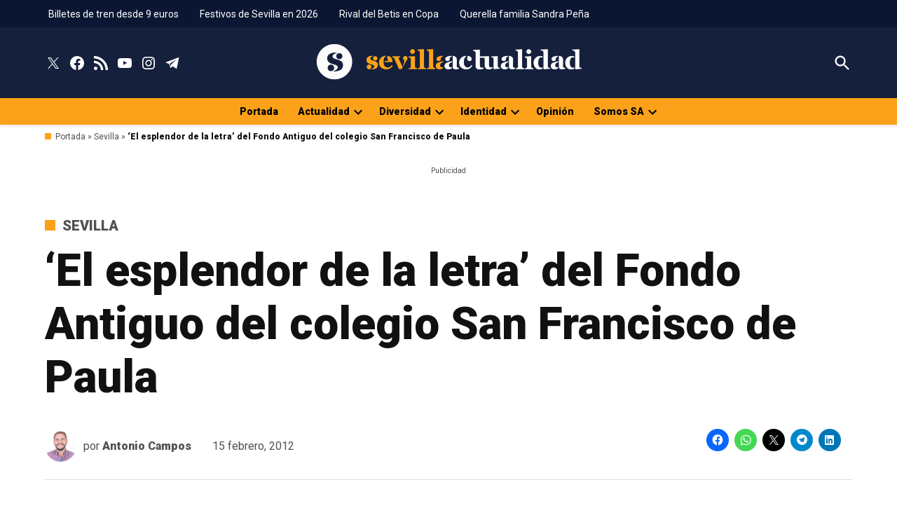

--- FILE ---
content_type: text/html; charset=UTF-8
request_url: https://www.sevillaactualidad.com/sevilla/14022-el-esplendor-de-la-letra-del-fondo-antiguo-del-colegio-san-francisco-de-paula/
body_size: 85105
content:
<!doctype html>
<html lang="es">
<head><meta charset="UTF-8" /><script>if(navigator.userAgent.match(/MSIE|Internet Explorer/i)||navigator.userAgent.match(/Trident\/7\..*?rv:11/i)){var href=document.location.href;if(!href.match(/[?&]nowprocket/)){if(href.indexOf("?")==-1){if(href.indexOf("#")==-1){document.location.href=href+"?nowprocket=1"}else{document.location.href=href.replace("#","?nowprocket=1#")}}else{if(href.indexOf("#")==-1){document.location.href=href+"&nowprocket=1"}else{document.location.href=href.replace("#","&nowprocket=1#")}}}}</script><script>(()=>{class RocketLazyLoadScripts{constructor(){this.v="2.0.4",this.userEvents=["keydown","keyup","mousedown","mouseup","mousemove","mouseover","mouseout","touchmove","touchstart","touchend","touchcancel","wheel","click","dblclick","input"],this.attributeEvents=["onblur","onclick","oncontextmenu","ondblclick","onfocus","onmousedown","onmouseenter","onmouseleave","onmousemove","onmouseout","onmouseover","onmouseup","onmousewheel","onscroll","onsubmit"]}async t(){this.i(),this.o(),/iP(ad|hone)/.test(navigator.userAgent)&&this.h(),this.u(),this.l(this),this.m(),this.k(this),this.p(this),this._(),await Promise.all([this.R(),this.L()]),this.lastBreath=Date.now(),this.S(this),this.P(),this.D(),this.O(),this.M(),await this.C(this.delayedScripts.normal),await this.C(this.delayedScripts.defer),await this.C(this.delayedScripts.async),await this.T(),await this.F(),await this.j(),await this.A(),window.dispatchEvent(new Event("rocket-allScriptsLoaded")),this.everythingLoaded=!0,this.lastTouchEnd&&await new Promise(t=>setTimeout(t,500-Date.now()+this.lastTouchEnd)),this.I(),this.H(),this.U(),this.W()}i(){this.CSPIssue=sessionStorage.getItem("rocketCSPIssue"),document.addEventListener("securitypolicyviolation",t=>{this.CSPIssue||"script-src-elem"!==t.violatedDirective||"data"!==t.blockedURI||(this.CSPIssue=!0,sessionStorage.setItem("rocketCSPIssue",!0))},{isRocket:!0})}o(){window.addEventListener("pageshow",t=>{this.persisted=t.persisted,this.realWindowLoadedFired=!0},{isRocket:!0}),window.addEventListener("pagehide",()=>{this.onFirstUserAction=null},{isRocket:!0})}h(){let t;function e(e){t=e}window.addEventListener("touchstart",e,{isRocket:!0}),window.addEventListener("touchend",function i(o){o.changedTouches[0]&&t.changedTouches[0]&&Math.abs(o.changedTouches[0].pageX-t.changedTouches[0].pageX)<10&&Math.abs(o.changedTouches[0].pageY-t.changedTouches[0].pageY)<10&&o.timeStamp-t.timeStamp<200&&(window.removeEventListener("touchstart",e,{isRocket:!0}),window.removeEventListener("touchend",i,{isRocket:!0}),"INPUT"===o.target.tagName&&"text"===o.target.type||(o.target.dispatchEvent(new TouchEvent("touchend",{target:o.target,bubbles:!0})),o.target.dispatchEvent(new MouseEvent("mouseover",{target:o.target,bubbles:!0})),o.target.dispatchEvent(new PointerEvent("click",{target:o.target,bubbles:!0,cancelable:!0,detail:1,clientX:o.changedTouches[0].clientX,clientY:o.changedTouches[0].clientY})),event.preventDefault()))},{isRocket:!0})}q(t){this.userActionTriggered||("mousemove"!==t.type||this.firstMousemoveIgnored?"keyup"===t.type||"mouseover"===t.type||"mouseout"===t.type||(this.userActionTriggered=!0,this.onFirstUserAction&&this.onFirstUserAction()):this.firstMousemoveIgnored=!0),"click"===t.type&&t.preventDefault(),t.stopPropagation(),t.stopImmediatePropagation(),"touchstart"===this.lastEvent&&"touchend"===t.type&&(this.lastTouchEnd=Date.now()),"click"===t.type&&(this.lastTouchEnd=0),this.lastEvent=t.type,t.composedPath&&t.composedPath()[0].getRootNode()instanceof ShadowRoot&&(t.rocketTarget=t.composedPath()[0]),this.savedUserEvents.push(t)}u(){this.savedUserEvents=[],this.userEventHandler=this.q.bind(this),this.userEvents.forEach(t=>window.addEventListener(t,this.userEventHandler,{passive:!1,isRocket:!0})),document.addEventListener("visibilitychange",this.userEventHandler,{isRocket:!0})}U(){this.userEvents.forEach(t=>window.removeEventListener(t,this.userEventHandler,{passive:!1,isRocket:!0})),document.removeEventListener("visibilitychange",this.userEventHandler,{isRocket:!0}),this.savedUserEvents.forEach(t=>{(t.rocketTarget||t.target).dispatchEvent(new window[t.constructor.name](t.type,t))})}m(){const t="return false",e=Array.from(this.attributeEvents,t=>"data-rocket-"+t),i="["+this.attributeEvents.join("],[")+"]",o="[data-rocket-"+this.attributeEvents.join("],[data-rocket-")+"]",s=(e,i,o)=>{o&&o!==t&&(e.setAttribute("data-rocket-"+i,o),e["rocket"+i]=new Function("event",o),e.setAttribute(i,t))};new MutationObserver(t=>{for(const n of t)"attributes"===n.type&&(n.attributeName.startsWith("data-rocket-")||this.everythingLoaded?n.attributeName.startsWith("data-rocket-")&&this.everythingLoaded&&this.N(n.target,n.attributeName.substring(12)):s(n.target,n.attributeName,n.target.getAttribute(n.attributeName))),"childList"===n.type&&n.addedNodes.forEach(t=>{if(t.nodeType===Node.ELEMENT_NODE)if(this.everythingLoaded)for(const i of[t,...t.querySelectorAll(o)])for(const t of i.getAttributeNames())e.includes(t)&&this.N(i,t.substring(12));else for(const e of[t,...t.querySelectorAll(i)])for(const t of e.getAttributeNames())this.attributeEvents.includes(t)&&s(e,t,e.getAttribute(t))})}).observe(document,{subtree:!0,childList:!0,attributeFilter:[...this.attributeEvents,...e]})}I(){this.attributeEvents.forEach(t=>{document.querySelectorAll("[data-rocket-"+t+"]").forEach(e=>{this.N(e,t)})})}N(t,e){const i=t.getAttribute("data-rocket-"+e);i&&(t.setAttribute(e,i),t.removeAttribute("data-rocket-"+e))}k(t){Object.defineProperty(HTMLElement.prototype,"onclick",{get(){return this.rocketonclick||null},set(e){this.rocketonclick=e,this.setAttribute(t.everythingLoaded?"onclick":"data-rocket-onclick","this.rocketonclick(event)")}})}S(t){function e(e,i){let o=e[i];e[i]=null,Object.defineProperty(e,i,{get:()=>o,set(s){t.everythingLoaded?o=s:e["rocket"+i]=o=s}})}e(document,"onreadystatechange"),e(window,"onload"),e(window,"onpageshow");try{Object.defineProperty(document,"readyState",{get:()=>t.rocketReadyState,set(e){t.rocketReadyState=e},configurable:!0}),document.readyState="loading"}catch(t){console.log("WPRocket DJE readyState conflict, bypassing")}}l(t){this.originalAddEventListener=EventTarget.prototype.addEventListener,this.originalRemoveEventListener=EventTarget.prototype.removeEventListener,this.savedEventListeners=[],EventTarget.prototype.addEventListener=function(e,i,o){o&&o.isRocket||!t.B(e,this)&&!t.userEvents.includes(e)||t.B(e,this)&&!t.userActionTriggered||e.startsWith("rocket-")||t.everythingLoaded?t.originalAddEventListener.call(this,e,i,o):(t.savedEventListeners.push({target:this,remove:!1,type:e,func:i,options:o}),"mouseenter"!==e&&"mouseleave"!==e||t.originalAddEventListener.call(this,e,t.savedUserEvents.push,o))},EventTarget.prototype.removeEventListener=function(e,i,o){o&&o.isRocket||!t.B(e,this)&&!t.userEvents.includes(e)||t.B(e,this)&&!t.userActionTriggered||e.startsWith("rocket-")||t.everythingLoaded?t.originalRemoveEventListener.call(this,e,i,o):t.savedEventListeners.push({target:this,remove:!0,type:e,func:i,options:o})}}J(t,e){this.savedEventListeners=this.savedEventListeners.filter(i=>{let o=i.type,s=i.target||window;return e!==o||t!==s||(this.B(o,s)&&(i.type="rocket-"+o),this.$(i),!1)})}H(){EventTarget.prototype.addEventListener=this.originalAddEventListener,EventTarget.prototype.removeEventListener=this.originalRemoveEventListener,this.savedEventListeners.forEach(t=>this.$(t))}$(t){t.remove?this.originalRemoveEventListener.call(t.target,t.type,t.func,t.options):this.originalAddEventListener.call(t.target,t.type,t.func,t.options)}p(t){let e;function i(e){return t.everythingLoaded?e:e.split(" ").map(t=>"load"===t||t.startsWith("load.")?"rocket-jquery-load":t).join(" ")}function o(o){function s(e){const s=o.fn[e];o.fn[e]=o.fn.init.prototype[e]=function(){return this[0]===window&&t.userActionTriggered&&("string"==typeof arguments[0]||arguments[0]instanceof String?arguments[0]=i(arguments[0]):"object"==typeof arguments[0]&&Object.keys(arguments[0]).forEach(t=>{const e=arguments[0][t];delete arguments[0][t],arguments[0][i(t)]=e})),s.apply(this,arguments),this}}if(o&&o.fn&&!t.allJQueries.includes(o)){const e={DOMContentLoaded:[],"rocket-DOMContentLoaded":[]};for(const t in e)document.addEventListener(t,()=>{e[t].forEach(t=>t())},{isRocket:!0});o.fn.ready=o.fn.init.prototype.ready=function(i){function s(){parseInt(o.fn.jquery)>2?setTimeout(()=>i.bind(document)(o)):i.bind(document)(o)}return"function"==typeof i&&(t.realDomReadyFired?!t.userActionTriggered||t.fauxDomReadyFired?s():e["rocket-DOMContentLoaded"].push(s):e.DOMContentLoaded.push(s)),o([])},s("on"),s("one"),s("off"),t.allJQueries.push(o)}e=o}t.allJQueries=[],o(window.jQuery),Object.defineProperty(window,"jQuery",{get:()=>e,set(t){o(t)}})}P(){const t=new Map;document.write=document.writeln=function(e){const i=document.currentScript,o=document.createRange(),s=i.parentElement;let n=t.get(i);void 0===n&&(n=i.nextSibling,t.set(i,n));const c=document.createDocumentFragment();o.setStart(c,0),c.appendChild(o.createContextualFragment(e)),s.insertBefore(c,n)}}async R(){return new Promise(t=>{this.userActionTriggered?t():this.onFirstUserAction=t})}async L(){return new Promise(t=>{document.addEventListener("DOMContentLoaded",()=>{this.realDomReadyFired=!0,t()},{isRocket:!0})})}async j(){return this.realWindowLoadedFired?Promise.resolve():new Promise(t=>{window.addEventListener("load",t,{isRocket:!0})})}M(){this.pendingScripts=[];this.scriptsMutationObserver=new MutationObserver(t=>{for(const e of t)e.addedNodes.forEach(t=>{"SCRIPT"!==t.tagName||t.noModule||t.isWPRocket||this.pendingScripts.push({script:t,promise:new Promise(e=>{const i=()=>{const i=this.pendingScripts.findIndex(e=>e.script===t);i>=0&&this.pendingScripts.splice(i,1),e()};t.addEventListener("load",i,{isRocket:!0}),t.addEventListener("error",i,{isRocket:!0}),setTimeout(i,1e3)})})})}),this.scriptsMutationObserver.observe(document,{childList:!0,subtree:!0})}async F(){await this.X(),this.pendingScripts.length?(await this.pendingScripts[0].promise,await this.F()):this.scriptsMutationObserver.disconnect()}D(){this.delayedScripts={normal:[],async:[],defer:[]},document.querySelectorAll("script[type$=rocketlazyloadscript]").forEach(t=>{t.hasAttribute("data-rocket-src")?t.hasAttribute("async")&&!1!==t.async?this.delayedScripts.async.push(t):t.hasAttribute("defer")&&!1!==t.defer||"module"===t.getAttribute("data-rocket-type")?this.delayedScripts.defer.push(t):this.delayedScripts.normal.push(t):this.delayedScripts.normal.push(t)})}async _(){await this.L();let t=[];document.querySelectorAll("script[type$=rocketlazyloadscript][data-rocket-src]").forEach(e=>{let i=e.getAttribute("data-rocket-src");if(i&&!i.startsWith("data:")){i.startsWith("//")&&(i=location.protocol+i);try{const o=new URL(i).origin;o!==location.origin&&t.push({src:o,crossOrigin:e.crossOrigin||"module"===e.getAttribute("data-rocket-type")})}catch(t){}}}),t=[...new Map(t.map(t=>[JSON.stringify(t),t])).values()],this.Y(t,"preconnect")}async G(t){if(await this.K(),!0!==t.noModule||!("noModule"in HTMLScriptElement.prototype))return new Promise(e=>{let i;function o(){(i||t).setAttribute("data-rocket-status","executed"),e()}try{if(navigator.userAgent.includes("Firefox/")||""===navigator.vendor||this.CSPIssue)i=document.createElement("script"),[...t.attributes].forEach(t=>{let e=t.nodeName;"type"!==e&&("data-rocket-type"===e&&(e="type"),"data-rocket-src"===e&&(e="src"),i.setAttribute(e,t.nodeValue))}),t.text&&(i.text=t.text),t.nonce&&(i.nonce=t.nonce),i.hasAttribute("src")?(i.addEventListener("load",o,{isRocket:!0}),i.addEventListener("error",()=>{i.setAttribute("data-rocket-status","failed-network"),e()},{isRocket:!0}),setTimeout(()=>{i.isConnected||e()},1)):(i.text=t.text,o()),i.isWPRocket=!0,t.parentNode.replaceChild(i,t);else{const i=t.getAttribute("data-rocket-type"),s=t.getAttribute("data-rocket-src");i?(t.type=i,t.removeAttribute("data-rocket-type")):t.removeAttribute("type"),t.addEventListener("load",o,{isRocket:!0}),t.addEventListener("error",i=>{this.CSPIssue&&i.target.src.startsWith("data:")?(console.log("WPRocket: CSP fallback activated"),t.removeAttribute("src"),this.G(t).then(e)):(t.setAttribute("data-rocket-status","failed-network"),e())},{isRocket:!0}),s?(t.fetchPriority="high",t.removeAttribute("data-rocket-src"),t.src=s):t.src="data:text/javascript;base64,"+window.btoa(unescape(encodeURIComponent(t.text)))}}catch(i){t.setAttribute("data-rocket-status","failed-transform"),e()}});t.setAttribute("data-rocket-status","skipped")}async C(t){const e=t.shift();return e?(e.isConnected&&await this.G(e),this.C(t)):Promise.resolve()}O(){this.Y([...this.delayedScripts.normal,...this.delayedScripts.defer,...this.delayedScripts.async],"preload")}Y(t,e){this.trash=this.trash||[];let i=!0;var o=document.createDocumentFragment();t.forEach(t=>{const s=t.getAttribute&&t.getAttribute("data-rocket-src")||t.src;if(s&&!s.startsWith("data:")){const n=document.createElement("link");n.href=s,n.rel=e,"preconnect"!==e&&(n.as="script",n.fetchPriority=i?"high":"low"),t.getAttribute&&"module"===t.getAttribute("data-rocket-type")&&(n.crossOrigin=!0),t.crossOrigin&&(n.crossOrigin=t.crossOrigin),t.integrity&&(n.integrity=t.integrity),t.nonce&&(n.nonce=t.nonce),o.appendChild(n),this.trash.push(n),i=!1}}),document.head.appendChild(o)}W(){this.trash.forEach(t=>t.remove())}async T(){try{document.readyState="interactive"}catch(t){}this.fauxDomReadyFired=!0;try{await this.K(),this.J(document,"readystatechange"),document.dispatchEvent(new Event("rocket-readystatechange")),await this.K(),document.rocketonreadystatechange&&document.rocketonreadystatechange(),await this.K(),this.J(document,"DOMContentLoaded"),document.dispatchEvent(new Event("rocket-DOMContentLoaded")),await this.K(),this.J(window,"DOMContentLoaded"),window.dispatchEvent(new Event("rocket-DOMContentLoaded"))}catch(t){console.error(t)}}async A(){try{document.readyState="complete"}catch(t){}try{await this.K(),this.J(document,"readystatechange"),document.dispatchEvent(new Event("rocket-readystatechange")),await this.K(),document.rocketonreadystatechange&&document.rocketonreadystatechange(),await this.K(),this.J(window,"load"),window.dispatchEvent(new Event("rocket-load")),await this.K(),window.rocketonload&&window.rocketonload(),await this.K(),this.allJQueries.forEach(t=>t(window).trigger("rocket-jquery-load")),await this.K(),this.J(window,"pageshow");const t=new Event("rocket-pageshow");t.persisted=this.persisted,window.dispatchEvent(t),await this.K(),window.rocketonpageshow&&window.rocketonpageshow({persisted:this.persisted})}catch(t){console.error(t)}}async K(){Date.now()-this.lastBreath>45&&(await this.X(),this.lastBreath=Date.now())}async X(){return document.hidden?new Promise(t=>setTimeout(t)):new Promise(t=>requestAnimationFrame(t))}B(t,e){return e===document&&"readystatechange"===t||(e===document&&"DOMContentLoaded"===t||(e===window&&"DOMContentLoaded"===t||(e===window&&"load"===t||e===window&&"pageshow"===t)))}static run(){(new RocketLazyLoadScripts).t()}}RocketLazyLoadScripts.run()})();</script>
	
	<meta name="viewport" content="width=device-width, initial-scale=1" />
	<link rel="profile" href="https://gmpg.org/xfn/11" />
	<meta name='robots' content='index, follow, max-image-preview:large, max-snippet:-1, max-video-preview:-1' />
	<style>img:is([sizes="auto" i],[sizes^="auto," i]){contain-intrinsic-size: 3000px 1500px}</style>
			<script type="rocketlazyloadscript" data-minify="1" async data-rocket-src="https://www.sevillaactualidad.com/wp-content/cache/min/1/tag/js/gpt.js?ver=1765360450"></script>
		<script type="rocketlazyloadscript">
			window.googletag = window.googletag || { cmd: [] };
		</script>
		<!-- Jetpack Site Verification Tags -->
<meta name="google-site-verification" content="iSv55DhHA1HPeHAPBQTmfOPKGLVrCtsPyHsmbP38MKc" />
<script type="rocketlazyloadscript">window._wca = window._wca || [];</script>

	<!-- This site is optimized with the Yoast SEO plugin v26.7 - https://yoast.com/wordpress/plugins/seo/ -->
	<title>&#039;El esplendor de la letra&#039; del Fondo Antiguo del colegio San Francisco de Paula | Sevilla Actualidad</title>
<link data-rocket-preload as="style" href="https://fonts.googleapis.com/css2?family=Roboto:ital,wght@0,400;0,900;1,400;1,900&#038;display=swap" rel="preload">
<link href="https://fonts.googleapis.com/css2?family=Roboto:ital,wght@0,400;0,900;1,400;1,900&#038;display=swap" media="print" onload="this.media=&#039;all&#039;" rel="stylesheet">
<noscript data-wpr-hosted-gf-parameters=""><link rel="stylesheet" href="https://fonts.googleapis.com/css2?family=Roboto:ital,wght@0,400;0,900;1,400;1,900&#038;display=swap"></noscript>
<style id="rocket-critical-css">ul{box-sizing:border-box}:root{--wp--preset--font-size--normal:16px;--wp--preset--font-size--huge:42px}.screen-reader-text{border:0;clip-path:inset(50%);height:1px;margin:-1px;overflow:hidden;padding:0;position:absolute;width:1px;word-wrap:normal!important}:root{--wcm-btn-color:#5c7676;--wcm-btn-hover-color:--wcm-btn-hover-color}#page{overflow:initial!important}.newspack_global_ad{max-width:100%;flex:1 1 auto}.newspack_global_ad.fixed-height{padding:16px 0;box-sizing:content-box}.newspack_global_ad.fixed-height>*{margin:0}:root{--woocommerce:#720eec;--wc-green:#7ad03a;--wc-red:#a00;--wc-orange:#ffba00;--wc-blue:#2ea2cc;--wc-primary:#720eec;--wc-primary-text:#fcfbfe;--wc-secondary:#e9e6ed;--wc-secondary-text:#515151;--wc-highlight:#958e09;--wc-highligh-text:white;--wc-content-bg:#fff;--wc-subtext:#767676;--wc-form-border-color:rgba(32, 7, 7, 0.8);--wc-form-border-radius:4px;--wc-form-border-width:1px}:root{--newspack-theme-color-primary:#36f;--newspack-theme-color-primary-variation:#2240d5;--newspack-theme-color-secondary:#555;--newspack-theme-color-secondary-variation:#3E3E3E;--newspack-theme-color-highlight:#fed850;--newspack-theme-color-primary-darken-5:#1a53ff;--newspack-theme-color-primary-darken-10:#0040ff;--newspack-theme-color-primary-against-white:var( --newspack-theme-color-primary );--newspack-theme-color-secondary-against-white:var( --newspack-theme-color-secondary );--newspack-theme-color-against-primary:#fff;--newspack-theme-color-against-secondary:#fff;--newspack-theme-color-bg-body:#fff;--newspack-theme-color-bg-input:var( --newspack-theme-color-bg-body );--newspack-theme-color-bg-light:#f0f0f0;--newspack-theme-color-bg-button-hover:#111;--newspack-theme-color-bg-pre:#eee;--newspack-theme-color-bg-pre-lighten-5:#fbfbfb;--newspack-theme-color-bg-dark:#333;--newspack-theme-color-bg-dark-lighten-5:#404040;--newspack-theme-color-bg-dark-darken-5:#262626;--newspack-theme-color-text-main:#111;--newspack-theme-color-text-light:#515151;--newspack-theme-color-text-hover:var( --newspack-theme-color-bg-dark-lighten-5 );--newspack-theme-color-text-screen:#21759b;--newspack-theme-color-link:var( --newspack-theme-color-secondary );--newspack-theme-color-link-hover:var( --newspack-theme-color-secondary-variation-against-white );--newspack-theme-color-border:#ccc;--newspack-theme-color-border-light:#e0e0e0;--newspack-theme-color-alert-yellow:#f0b849;--newspack-theme-color-alert-red:#cc1818;--newspack-theme-color-alert-green:#4ab866}:root{--newspack-theme-font-body:georgia, garamond, "Times New Roman", serif;--newspack-theme-font-heading:-apple-system, blinkmacsystemfont, "Segoe UI", "Roboto", "Oxygen", "Ubuntu", "Cantarell", "Fira Sans", "Droid Sans", "Helvetica Neue", sans-serif;--newspack-theme-font-code:menlo, monaco, consolas, lucida console, monospace;--newspack-theme-font-pre:"Courier 10 Pitch", courier, monospace;--newspack-theme-font-size-base:20px;--newspack-theme-font-size-base-sm:18px;--newspack-theme-font-size-ratio:1.125;--newspack-theme-font-size-xxs:calc( 1em * 0.6 );--newspack-theme-font-size-xs:calc( 1em * 0.7 );--newspack-theme-font-size-sm:calc( 1em * 0.8 );--newspack-theme-font-size-md:calc( 1em * 1.2 );--newspack-theme-font-size-lg:calc( 1em * 1.4 );--newspack-theme-font-size-xl:calc( 1em * 1.8 );--newspack-theme-font-size-xxl:calc( 1em * 2.2 );--newspack-theme-font-size-xxxl:calc( 1em * 2.8 );--newspack-theme-font-size-xxxxl:calc( 1em * 3.2 );--newspack-theme-font-size-xxxxxl:calc( 1em * 4 );--newspack-theme-font-line-height-body:1.6;--newspack-theme-font-line-height-heading:1.2}:root{--newspack-theme-font-heading:"Fira Sans Condensed", "Helvetica", sans-serif}body{--wp--preset--spacing--50:clamp( 1.25rem, 1rem + 0.8333vw, 1.5rem );--wp--preset--spacing--60:clamp( 1.5rem, 0.75rem + 2.5vw, 2.25rem);--wp--preset--spacing--70:clamp( 1.75rem, 0.12rem + 5.4333vw, 3.38rem);--wp--preset--spacing--80:clamp( 2rem, -1.06rem + 10.2vw, 5.06rem)}body{--wp--preset--spacing--50:clamp( 1.25rem, 1rem + 0.8333vw, 1.5rem );--wp--preset--spacing--60:clamp( 1.5rem, 0.75rem + 2.5vw, 2.25rem);--wp--preset--spacing--70:clamp( 1.75rem, 0.12rem + 5.4333vw, 3.38rem);--wp--preset--spacing--80:clamp( 2rem, -1.06rem + 10.2vw, 5.06rem)}html{line-height:1.15;text-size-adjust:100%}body{margin:0}h1{font-size:2em;margin:0.67em 0}a{background-color:transparent}b,strong{font-weight:bolder}img{border-style:none}button,input{font-family:inherit;font-size:100%;line-height:1.15;margin:0}button,input{overflow:visible}button{text-transform:none}button,[type=submit]{appearance:button}button::-moz-focus-inner,[type=submit]::-moz-focus-inner{border-style:none;padding:0}button:-moz-focusring,[type=submit]:-moz-focusring{outline:1px dotted ButtonText}[type=checkbox]{box-sizing:border-box;padding:0}[type=search]{appearance:textfield;outline-offset:-2px}[type=search]::-webkit-search-decoration{appearance:none}::-webkit-file-upload-button{appearance:button;font:inherit}[hidden]{display:none}html{font-size:var(--newspack-theme-font-size-base-sm)}@media only screen and (min-width:600px){html{font-size:var(--newspack-theme-font-size-base)}}body{-webkit-font-smoothing:antialiased;-moz-osx-font-smoothing:grayscale;color:var(--newspack-theme-color-text-main);font-family:var(--newspack-theme-font-body);font-weight:400;font-size:1em;line-height:var(--newspack-theme-font-line-height-body);margin:0;text-rendering:optimizelegibility}button,input{color:var(--newspack-theme-color-text-main);font-family:var(--newspack-theme-font-body);font-weight:400;line-height:var(--newspack-theme-font-line-height-body);text-rendering:optimizelegibility}body{--wp--preset--spacing--50:clamp( 1.25rem, 1rem + 0.8333vw, 1.5rem );--wp--preset--spacing--60:clamp( 1.5rem, 0.75rem + 2.5vw, 2.25rem);--wp--preset--spacing--70:clamp( 1.75rem, 0.12rem + 5.4333vw, 3.38rem);--wp--preset--spacing--80:clamp( 2rem, -1.06rem + 10.2vw, 5.06rem)}body{--wp--preset--spacing--50:clamp( 1.25rem, 1rem + 0.8333vw, 1.5rem );--wp--preset--spacing--60:clamp( 1.5rem, 0.75rem + 2.5vw, 2.25rem);--wp--preset--spacing--70:clamp( 1.75rem, 0.12rem + 5.4333vw, 3.38rem);--wp--preset--spacing--80:clamp( 2rem, -1.06rem + 10.2vw, 5.06rem)}.entry-meta,.cat-links,.nav1,.secondary-menu,.site-title,.site-description,h1,h2,h3{font-family:var(--newspack-theme-font-heading)}.cat-links,.site-title,h1,h2,h3{font-weight:700;line-height:var(--newspack-theme-font-line-height-heading);-webkit-font-smoothing:antialiased;-moz-osx-font-smoothing:grayscale}.nav1{line-height:var(--newspack-theme-font-line-height-heading);-webkit-font-smoothing:antialiased;-moz-osx-font-smoothing:grayscale}.site-branding,.social-navigation{line-height:1.25}h1{font-size:var(--newspack-theme-font-size-xxl)}@media only screen and (min-width:782px){h1{font-size:var(--newspack-theme-font-size-xxxl)}}.entry-title,h2{font-size:var(--newspack-theme-font-size-lg)}@media only screen and (min-width:782px){.entry-title,h2{font-size:var(--newspack-theme-font-size-xl)}}h3{font-size:1.3em}@media only screen and (min-width:782px){h3{font-size:var(--newspack-theme-font-size-lg)}}.site-title,.site-description{font-size:var(--newspack-theme-font-size-md)}.entry-meta{font-size:var(--newspack-theme-font-size-sm)}img::after{font-size:var(--newspack-theme-font-size-xs)}.site-title{font-weight:normal}.entry-title{hyphens:auto;word-break:break-word}@media only screen and (min-width:782px){.entry-title{hyphens:none}}p{-webkit-font-smoothing:antialiased;-moz-osx-font-smoothing:grayscale}a{text-decoration:none}html{box-sizing:border-box}*,*::before,*::after{box-sizing:inherit}body{background-color:var(--newspack-theme-color-bg-body)}h1,h2,h3{margin:1rem 0}body{--wp--preset--spacing--50:clamp( 1.25rem, 1rem + 0.8333vw, 1.5rem );--wp--preset--spacing--60:clamp( 1.5rem, 0.75rem + 2.5vw, 2.25rem);--wp--preset--spacing--70:clamp( 1.75rem, 0.12rem + 5.4333vw, 3.38rem);--wp--preset--spacing--80:clamp( 2rem, -1.06rem + 10.2vw, 5.06rem)}ul{padding-left:1rem}ul{list-style:disc}ul ul{list-style-type:circle}li{line-height:var(--newspack-theme-font-line-height-body)}li>ul{padding-left:2rem}img{height:auto;max-width:100%;position:relative}figure{margin:0}body{--wp--preset--spacing--50:clamp( 1.25rem, 1rem + 0.8333vw, 1.5rem );--wp--preset--spacing--60:clamp( 1.5rem, 0.75rem + 2.5vw, 2.25rem);--wp--preset--spacing--70:clamp( 1.75rem, 0.12rem + 5.4333vw, 3.38rem);--wp--preset--spacing--80:clamp( 2rem, -1.06rem + 10.2vw, 5.06rem)}.button,button{background:var(--newspack-theme-color-secondary);border:none;border-radius:5px;box-sizing:border-box;display:inline-block;color:var(--newspack-theme-color-against-secondary);font-family:var(--newspack-theme-font-heading);font-size:var(--newspack-theme-font-size-sm);font-weight:700;line-height:var(--newspack-theme-font-line-height-heading);outline:none;padding:0.76rem 1rem;text-decoration:none;vertical-align:bottom}.button:visited,button:visited{color:inherit;text-decoration:none}input[type=search]{backface-visibility:hidden;background:var(--newspack-theme-color-bg-input);border:solid 1px var(--newspack-theme-color-border);box-sizing:border-box;outline:none;padding:0.36rem 0.66rem;appearance:none;outline-offset:0;border-radius:0}input[type=search]::-webkit-search-decoration{display:none}input[type=checkbox]{appearance:none;background:white;border:solid 1px var(--newspack-theme-color-border);border-radius:2px;color:var(--newspack-theme-color-against-secondary);display:inline-grid;font:inherit;height:20px!important;margin:0;place-content:center;width:20px!important}input[type=checkbox]::before{background:transparent url("data:image/svg+xml,%3Csvg xmlns='http://www.w3.org/2000/svg' viewBox='0 0 24 24' width='24' height='24'%3E%3Cpath d='M16.7 7.1l-6.3 8.5-3.3-2.5-.9 1.2 4.5 3.4L17.9 8z' fill='white' %3E%3C/path%3E%3C/svg%3E") 0 0 no-repeat;content:"";display:block;height:24px;opacity:0;width:24px}input[type=checkbox]:checked{background:var(--newspack-theme-color-secondary);border-color:transparent}input[type=checkbox]:checked::before{opacity:1}.search-form{position:relative}.search-form input{padding-right:2.5rem;width:100%}.search-form button{background-color:transparent;bottom:2px;color:var(--newspack-theme-color-text-main);position:absolute;margin:0;padding:0 0.5rem;right:2px;top:2px}.search-form button svg{position:relative;top:2px}a{color:var(--newspack-theme-color-text-light)}a:visited{color:inherit}.dd-menu button{display:inline-block;border:none;padding:0;margin:0;font-family:var(--newspack-theme-font-heading);line-height:1.2;text-decoration:none;background:transparent;color:inherit;appearance:none}.dd-menu ul,.dd-menu li{list-style:none;margin:0;padding:0}.dd-menu li{position:relative}.dd-menu .submenu-expand{display:inline-block}.dd-menu .sub-menu>li{display:block}.dd-menu .sub-menu>li.menu-item-has-children .submenu-expand{position:absolute;width:calc(24px + 1rem);bottom:0;color:white;line-height:1;padding:calc(0.5 * 1rem);margin-right:0}.dd-menu .sub-menu>li.menu-item-has-children .submenu-expand svg{top:0}.dd-menu .sub-menu>li>a{display:inline-block}.dd-menu>ul{overflow:visible;width:100%}.dd-menu>ul>li.menu-item-has-children{position:inherit}@media only screen and (min-width:782px){.dd-menu>ul>li.menu-item-has-children{position:relative}}.dd-menu>ul>li.menu-item-has-children .submenu-expand{height:18px;width:24px}.dd-menu>ul>li.menu-item-has-children .submenu-expand svg{position:relative;top:-0.2em}@media only screen and (min-width:782px){.site-header .dd-menu>ul>li.menu-item-has-children>a{padding-right:0}}.site-header .dd-menu>ul>li>.sub-menu{padding-top:12px}.site-header .dd-menu>ul>li>.sub-menu::before{border-style:solid;border-width:0 8px 8px;border-color:transparent transparent var(--newspack-theme-color-bg-dark) transparent;content:"";display:inline-block;height:0;left:10px;position:absolute;top:4px;width:0}.site-header .dd-menu .sub-menu{color:var(--newspack-theme-color-bg-body);display:none;position:absolute;opacity:0;left:-9999px;z-index:99999}.site-header .dd-menu .sub-menu a{background-color:var(--newspack-theme-color-bg-dark);color:var(--newspack-theme-color-bg-body);display:block;line-height:var(--newspack-theme-font-line-height-heading);padding:calc(0.75 * 1rem) calc(24px + 1rem) calc(0.75 * 1rem) 1rem}.site-header .dd-menu .sub-menu .submenu-expand{right:-5px;top:0.65rem;transform:rotate(-90deg)}.site-header .dd-menu .sub-menu .submenu-expand svg{margin-top:-10px}.nav1 .main-menu>li>a{color:inherit;padding:0.25rem 0.5rem;font-weight:700}.site-header .nav1{font-size:var(--newspack-theme-font-size-xs)}.site-header .nav1 .main-menu{display:inline-block}.site-header .nav1 .main-menu>li{color:#555;display:inline-block;line-height:1.25;margin-right:0.25rem}.site-header .nav1 .main-menu>li>a{color:inherit}.site-header .nav1 .main-menu>li:first-child>a{padding-left:0}.h-cl.h-dh .site-header #site-navigation{flex-basis:100%;text-align:center}.h-cl.h-dh .site-header #site-navigation ul ul{text-align:left}.h-cl.h-dh .site-header .nav1 .main-menu>li:last-child{margin-right:0}.h-cl.h-dh .site-header .nav1 .main-menu>li:last-child a{padding-right:0}.h-cl.h-dh .site-header .nav1 .main-menu>li:last-child .submenu-expand{margin-right:-5px}.h-dh .site-header .nav1 .main-menu>li{padding:calc(1rem * 0.5) 0}.nav2 ul,.nav2 li{list-style:none;margin:0;padding:0}.nav2 a{color:inherit;padding:0.125rem 0.25rem}.site-header .nav2>ul,.site-header .nav2>ul>li{align-items:center;display:flex;flex-wrap:wrap}.site-header .nav2 li{margin-right:1rem}.site-header .nav2 a{font-size:var(--newspack-theme-font-size-xs)}.social-navigation,.social-links-menu{align-items:center;display:flex}.social-links-menu{margin:0;padding:0}.social-links-menu li{list-style:none}.social-links-menu li:nth-child(n+2){margin-left:0.5em}.social-links-menu li a{border-bottom:1px solid transparent;display:block;color:inherit;margin-bottom:-1px}.social-links-menu li a svg{display:block;width:24px;height:24px;transform:translateZ(0)}.social-navigation .social-links-menu{flex-wrap:nowrap;overflow:visible}.mobile-menu-toggle,.desktop-menu-toggle{align-items:center;background-color:transparent;color:inherit;display:flex;padding:0}.mobile-menu-toggle svg,.desktop-menu-toggle svg{margin-right:0.25rem}.mobile-menu-toggle{margin-left:auto}.site-header .mb-cta{font-size:0.7em;margin-left:auto;padding:0.6rem 0.5rem}.site-header .mb-cta,.site-header .mb-cta:visited:not(:hover){background:#d33;color:#fff}.site-header .mb-cta,.site-header .mb-cta:visited{background:#d33;color:#fff}.site-header .mb-cta+.mobile-menu-toggle{margin-left:0.5rem}.site-header .mb-cta+.mobile-menu-toggle span{display:inline-block;overflow:hidden;width:0}.site-header .mb-cta+.mobile-menu-toggle svg{height:29px;width:29px}@media only screen and (min-width:782px){.h-dh .site-header .mobile-menu-toggle,.h-dh .site-header .mb-cta{display:none}}.mobile-sidebar,.desktop-sidebar{padding:1rem;width:90vw}.mobile-sidebar>*,.desktop-sidebar>*{clear:both;margin-bottom:0.75rem}.mobile-sidebar nav{font-size:var(--newspack-theme-font-size-sm)}.mobile-sidebar .mobile-menu-toggle,.desktop-sidebar .desktop-menu-toggle{font-size:var(--newspack-theme-font-size-sm);float:right;margin:0 0 1rem;padding:0}.mobile-sidebar ul,.mobile-sidebar li{list-style:none;margin:0;padding:0}.mobile-sidebar nav a{display:inline-block;margin:0.125rem 0;padding:0.125rem 0.25rem}.desktop-sidebar{background-color:#fff;max-width:400px}@media only screen and (min-width:782px){.desktop-sidebar{width:50vw}}@media only screen and (min-width:782px){.mobile-sidebar{width:33vw}}.mobile-sidebar ul ul{margin-left:1rem}.mobile-sidebar .nav1 .main-menu>li>a{padding-left:0;padding-right:0}.mobile-sidebar .submenu-expand{display:none}.mobile-sidebar{background-color:var(--newspack-theme-color-primary);color:var(--newspack-theme-color-against-primary)}.mobile-sidebar a,.mobile-sidebar .nav1 .sub-menu>li>a{color:var(--newspack-theme-color-against-primary)}.mobile-sidebar a:visited{color:inherit}#desktop-sidebar-fallback,#mobile-sidebar-fallback{bottom:0;overflow:auto;position:fixed;top:0;z-index:999999}#desktop-sidebar-fallback>*,#mobile-sidebar-fallback>*{visibility:hidden}#desktop-sidebar-fallback{left:-100%}#mobile-sidebar-fallback{left:auto;right:-100%}.screen-reader-text{border:0;clip:rect(1px,1px,1px,1px);clip-path:inset(50%);height:1px;margin:-1px;overflow:hidden;padding:0;position:absolute!important;width:1px;word-wrap:normal!important}.site-header::before,.site-header::after,.site-content::before,.site-content::after{content:"";display:table;table-layout:fixed}.site-header::after,.site-content::after{clear:both}#page{display:flex;flex-direction:column;min-height:100vh}#page>*:not(#content){flex-grow:0}#content{flex:1}.wrapper{display:flex;flex-wrap:wrap;justify-content:space-between;margin:auto;max-width:90vw;width:1200px}@media only screen and (min-width:782px){.wrapper{flex-wrap:nowrap}}.site-content{min-height:30vh;margin-top:1.5rem}@media only screen and (min-width:782px){.site-content{margin-top:4rem}}#primary{margin:auto;max-width:90vw;width:1200px}#secondary{margin-top:1rem}@media only screen and (min-width:782px){.single.has-sidebar #main{display:flex;flex-wrap:wrap;justify-content:space-between}}@media only screen and (min-width:782px){.single .main-content{width:65%}}@media only screen and (min-width:782px){.single #secondary{width:calc(35% - 2rem)}}@media only screen and (min-width:1168px){.single #secondary{width:calc(35% - 3rem)}}.site-branding{align-items:center;color:var(--newspack-theme-color-text-light);display:flex;flex-wrap:wrap;justify-content:flex-start;position:relative}@media only screen and (min-width:782px){.site-branding{margin-right:auto}}.custom-logo-link{box-sizing:content-box;line-height:1;margin:0 1rem 0 0;overflow:hidden}@media only screen and (min-width:600px){.custom-logo-link{margin-right:0.5rem}}@media only screen and (max-width:599px){.h-cta .site-header .custom-logo-link{max-width:140px}.h-cta .site-header .custom-logo-link .custom-logo{max-width:100%;object-position:left center}}@media only screen and (max-width:781px){.site-header .custom-logo-link .custom-logo{height:auto;min-height:45px;object-fit:contain;width:auto}}.site-identity{align-items:baseline;display:flex}.site-title{color:var(--newspack-theme-color-text-main);font-weight:700;margin:0}.site-title a{color:var(--newspack-theme-color-text-main)}.site-title a:link,.site-title a:visited{color:var(--newspack-theme-color-text-main)}.site-description{color:var(--newspack-theme-color-text-light);display:none;font-weight:normal;font-size:var(--newspack-theme-font-size-sm);font-style:italic;margin:0;padding:0 1rem}@media only screen and (min-width:600px){.site-description{display:block}}.hide-site-tagline .site-description{clip:rect(1px,1px,1px,1px);position:absolute}.top-header-contain{background-color:#4a4a4a;color:#fff}.top-header-contain .wrapper{align-items:center;justify-content:flex-start}.top-header-contain nav{padding-bottom:0.3rem;padding-top:0.3rem}.middle-header-contain .wrapper{align-items:center;padding:0.75rem 0}@media only screen and (min-width:782px){.middle-header-contain .wrapper{padding:1.5rem 0}}@media only screen and (min-width:782px){.bottom-header-contain .wrapper{border-bottom:1px solid var(--newspack-theme-color-border);border-top:1px solid var(--newspack-theme-color-border)}}#search-toggle{background-color:transparent;color:inherit;padding:0.25rem 0 0}#search-toggle .search-icon{display:none}.header-search-contain{display:none;margin-left:0.75rem;position:relative}.header-search-contain #header-search{position:absolute;top:calc(100% + 4px);width:300px;z-index:5}@media only screen and (min-width:782px){.header-search-contain #header-search{right:0}}@media only screen and (min-width:782px){.h-dh .header-search-contain{display:block}}.hide-header-search #search-toggle .search-icon{display:block}.hide-header-search #search-toggle .close-icon{display:none}.hide-header-search #header-search{display:none}@media only screen and (min-width:782px){.h-cl .site-header .middle-header-contain .wrapper>div{width:35%}.h-cl .site-header .middle-header-contain .wrapper>div.site-branding{margin-right:auto;width:30%}.h-cl .site-header .middle-header-contain .wrapper>div:first-of-type>*{margin-right:auto}.h-cl .site-header .middle-header-contain .wrapper>div:last-of-type{justify-content:flex-end}.h-cl .site-branding{flex-basis:unset;flex-wrap:wrap}.h-cl .site-identity{flex-direction:column}.h-cl .site-description{padding-top:0.25rem}.h-cl .site-header .custom-logo-link{margin-right:0}.h-cl .site-header .custom-logo{height:auto;max-width:100%;margin:auto}.h-cl.h-dh .site-header .middle-header-contain .wrapper .site-branding{display:flex;justify-content:center}.h-cl.h-dh .site-header .custom-logo-link,.h-cl.h-dh .site-title,.h-cl.h-dh .site-description{text-align:center;width:100%}}@media only screen and (min-width:1168px){.h-cl .site-header .middle-header-contain .wrapper>div{flex:1;width:auto}.h-cl .site-header .middle-header-contain .wrapper>div.site-branding{width:auto}.h-cl .site-header .custom-logo{max-width:inherit}}@media screen and (-ms-high-contrast:none) and (min-width:1168px){.h-cl .site-header .custom-logo-link img{height:auto;max-width:100%}}.h-sb .site-header{padding-bottom:0}.h-sb .site-header,.h-sb .site-title a,.h-sb .site-title a:visited,.h-sb .site-description,.h-sb .middle-header-contain{color:var(--newspack-theme-color-against-primary)}.h-sb .top-header-contain{background-color:var(--newspack-theme-color-primary-darken-5);border-bottom:var(--newspack-theme-color-primary-darken-10)}.h-sb .middle-header-contain{background-color:var(--newspack-theme-color-primary)}@media only screen and (min-width:782px){.h-sb .middle-header-contain .wrapper{padding:1.5rem 0 1rem}}.h-sb .bottom-header-contain{background-color:#4a4a4a}.h-sb .bottom-header-contain .wrapper{border:0}.h-sb .bottom-header-contain .nav1 .main-menu>li,.h-sb .bottom-header-contain .nav1 .main-menu>li>a{color:#fff}.nav-wrapper{align-items:center;display:flex;justify-content:flex-end}.h-stk .site-header{background:var(--newspack-theme-color-bg-body);box-shadow:0 2px 5px rgba(0,0,0,0.1);position:sticky;top:0;z-index:999}@media only screen and (min-width:782px){.h-stk.h-dh:not(.h-sub) .middle-header-contain .wrapper{padding:0.75rem 0}.h-stk.h-cl .site-header .middle-header-contain .wrapper>div{width:31%}.h-stk.h-cl .site-header .middle-header-contain .wrapper>div.site-branding{width:38%}}.h-stk.h-cl .site-header .custom-logo{object-position:left center}@media only screen and (min-width:782px){.h-stk.h-cl.h-dh .site-header .custom-logo{object-position:center center}}.desktop-only{display:none}@media only screen and (min-width:782px){.h-dh .desktop-only{display:inherit}}.sticky{display:block}.updated:not(.published){display:none}.entry-header{position:relative;width:100%}.entry-title{font-size:var(--newspack-theme-font-size-xxl);margin:0}@media only screen and (min-width:1168px){.entry-title{font-size:var(--newspack-theme-font-size-xxxl)}}.newspack-post-subtitle{font-style:italic}.entry-header .newspack-post-subtitle{margin-bottom:1.3em}@media only screen and (min-width:600px){.entry-header .newspack-post-subtitle{margin-bottom:2.3em}}.cat-links{display:block;font-size:var(--newspack-theme-font-size-xs);margin:0 0 0.75rem}.entry-meta{color:var(--newspack-theme-color-text-light)}.entry-meta{margin-bottom:0.25rem}.entry-meta .author-avatar:not(:empty){float:left;margin-right:0.5rem}.entry-meta .byline{display:block}.entry-meta .byline .author{font-weight:bold}.entry-meta .byline a{color:var(--newspack-theme-color-primary-against-white);text-decoration:none}.entry-meta .byline a:visited{color:var(--newspack-theme-color-primary-against-white)}.post-thumbnail{width:100%;margin:0}.single .entry-header{padding:0 0 1rem}.single:not(.has-large-featured-image) .entry-header{border-bottom:1px solid #ddd}.single .entry-title{font-size:var(--newspack-theme-font-size-xl);margin:0 0 0.5em}.single .entry-title--with-subtitle{margin-bottom:0.3rem}@media only screen and (min-width:600px){.single .entry-title{font-size:var(--newspack-theme-font-size-xxl)}}@media only screen and (min-width:782px){.single .entry-title{font-size:var(--newspack-theme-font-size-xxxl)}}@media only screen and (min-width:1168px){.single .entry-title{font-size:var(--newspack-theme-font-size-xxxxl)}}.single .entry-meta{margin-bottom:0.5rem}@media only screen and (min-width:600px){.single .entry-meta{margin-bottom:0}}.single .main-content>.post-thumbnail:first-child{margin-top:2rem}@media only screen and (min-width:600px){.single .entry-subhead{align-items:center;display:flex;justify-content:space-between;width:100%}.single .entry-subhead .entry-meta{flex-grow:2}}.entry-subhead .avatar{height:1.75rem;width:1.75rem}@media only screen and (min-width:782px){.entry-subhead .avatar{height:2.25rem;width:2.25rem}}div.sharedaddy .sd-social h3.sd-title{display:none}div.sharedaddy{min-height:32px}.sd-content{margin-bottom:-0.7em}.sd-content ul li{margin-bottom:0}.single #secondary{padding-top:calc(1rem * 1.5)}body{--wp--preset--spacing--50:clamp( 1.25rem, 1rem + 0.8333vw, 1.5rem );--wp--preset--spacing--60:clamp( 1.5rem, 0.75rem + 2.5vw, 2.25rem);--wp--preset--spacing--70:clamp( 1.75rem, 0.12rem + 5.4333vw, 3.38rem);--wp--preset--spacing--80:clamp( 2rem, -1.06rem + 10.2vw, 5.06rem)}body{--wp--preset--spacing--50:clamp( 1.25rem, 1rem + 0.8333vw, 1.5rem );--wp--preset--spacing--60:clamp( 1.5rem, 0.75rem + 2.5vw, 2.25rem);--wp--preset--spacing--70:clamp( 1.75rem, 0.12rem + 5.4333vw, 3.38rem);--wp--preset--spacing--80:clamp( 2rem, -1.06rem + 10.2vw, 5.06rem)}@media only screen and (min-width:600px){.newspack-pattern.subscribe__style-8 .wp-block-jetpack-mailchimp form>*{grid-area:content}}@media only screen and (min-width:600px){.newspack-pattern.subscribe__style-8 .wp-block-jetpack-mailchimp form>p:first-of-type{grid-area:input}}@media only screen and (min-width:600px){.newspack-pattern.subscribe__style-8 .wp-block-jetpack-mailchimp form>.wp-block-button{grid-area:button}}@media only screen and (min-width:600px){.newspack-pattern.subscribe__style-9 .wp-block-jetpack-mailchimp form>*{grid-area:content}}@media only screen and (min-width:600px){.newspack-pattern.subscribe__style-9 .wp-block-jetpack-mailchimp form>p:first-of-type{grid-area:input}}@media only screen and (min-width:600px){.newspack-pattern.subscribe__style-9 .wp-block-jetpack-mailchimp form>.wp-block-button{grid-area:button}}@media only screen and (min-width:600px){.newspack-pattern.subscribe__style-10 .wp-block-jetpack-mailchimp form>*{grid-area:content}}@media only screen and (min-width:600px){.newspack-pattern.subscribe__style-10 .wp-block-jetpack-mailchimp form>p:first-of-type{grid-area:input}}@media only screen and (min-width:600px){.newspack-pattern.subscribe__style-10 .wp-block-jetpack-mailchimp form>.wp-block-button{grid-area:button}}iframe{max-width:100%}iframe{display:block}.custom-logo-link{display:inline-block}.avatar{border-radius:100%;display:block;height:calc(2.25 * 1rem);min-height:inherit;width:calc(2.25 * 1rem)}svg{fill:currentcolor}body{--wp--preset--spacing--50:clamp( 1.25rem, 1rem + 0.8333vw, 1.5rem );--wp--preset--spacing--60:clamp( 1.5rem, 0.75rem + 2.5vw, 2.25rem);--wp--preset--spacing--70:clamp( 1.75rem, 0.12rem + 5.4333vw, 3.38rem);--wp--preset--spacing--80:clamp( 2rem, -1.06rem + 10.2vw, 5.06rem)}body{--wp--preset--spacing--50:clamp( 1.25rem, 1rem + 0.8333vw, 1.5rem );--wp--preset--spacing--60:clamp( 1.5rem, 0.75rem + 2.5vw, 2.25rem);--wp--preset--spacing--70:clamp( 1.75rem, 0.12rem + 5.4333vw, 3.38rem);--wp--preset--spacing--80:clamp( 2rem, -1.06rem + 10.2vw, 5.06rem)}.newspack_global_ad{display:flex;justify-content:center;align-items:center}.newspack_global_ad>*{margin-top:16px;margin-bottom:16px}.newspack_global_ad.sticky{background-color:var(--newspack-theme-color-bg-body);box-shadow:0 0 5px 0 rgba(0,0,0,0.2);bottom:0;display:none;position:fixed;width:100%;z-index:11}.newspack_global_ad.sticky button{align-items:center;background-color:var(--newspack-theme-color-bg-body);border-radius:0.75rem 0 0;box-shadow:0 -1px 1px 0 rgba(0,0,0,0.2);color:var(--newspack-theme-color-text-main);display:flex;font-size:1.25rem;height:1.75rem;justify-content:center;padding:0;position:absolute;right:0;top:-1.75rem;width:1.75rem}.newspack_global_ad.sticky button::before{content:"×"}.newspack_global_ad.sticky>*{margin:0;max-height:100px}body:not(.newspack-front-page) .newspack_global_ad.global_below_header+.site-content{margin-top:1.5rem}.custom-ad-bg .newspack_global_ad>*{margin-bottom:8px;margin-top:8px}.site-breadcrumb{color:var(--newspack-theme-color-text-light)}.site-breadcrumb .wrapper{padding:0.5em 0}.site-breadcrumb .wrapper>span{font-family:var(--newspack-theme-font-heading);font-size:var(--newspack-theme-font-size-xxs);line-height:var(--newspack-theme-font-line-height-heading)}.site-breadcrumb .breadcrumb_last{color:var(--newspack-theme-color-text-main)}.cat-links{color:#666;font-size:var(--newspack-theme-font-size-sm)}.cat-links::before{background-color:var(--newspack-theme-color-primary);content:"";display:inline-block;height:0.75em;margin:0 0.5em 0 0;width:0.75em}.button.mb-cta{border-radius:0}.cat-links{font-family:var(--newspack-theme-font-heading);font-size:var(--newspack-theme-font-size-sm)}.entry-meta .byline a,.entry-meta .byline a:visited{color:var(--newspack-theme-color-text-light)}.single .cat-links{font-size:var(--newspack-theme-font-size-base)}@media only screen and (min-width:782px){.single .entry-meta{align-items:center;display:flex;flex-wrap:wrap}.single.single-featured-image-default .byline{margin-right:1.5rem}}.avatar{border-radius:0}.site-breadcrumb .wrapper>span::before{background-color:var(--newspack-theme-color-primary);content:"";display:inline-block;height:0.75em;margin:0 0.5em 0 0;width:0.75em}body{--wp--preset--spacing--50:clamp( 1.25rem, 1rem + 0.8333vw, 1.5rem );--wp--preset--spacing--60:clamp( 1.5rem, 0.75rem + 2.5vw, 2.25rem);--wp--preset--spacing--70:clamp( 1.75rem, 0.12rem + 5.4333vw, 3.38rem);--wp--preset--spacing--80:clamp( 2rem, -1.06rem + 10.2vw, 5.06rem)}body{--wp--preset--spacing--50:clamp( 1.25rem, 1rem + 0.8333vw, 1.5rem );--wp--preset--spacing--60:clamp( 1.5rem, 0.75rem + 2.5vw, 2.25rem);--wp--preset--spacing--70:clamp( 1.75rem, 0.12rem + 5.4333vw, 3.38rem);--wp--preset--spacing--80:clamp( 2rem, -1.06rem + 10.2vw, 5.06rem)}div.sharedaddy,#content div.sharedaddy,#main div.sharedaddy{clear:both}div.sharedaddy h3.sd-title{margin:0 0 1em 0;display:inline-block;line-height:1.2;font-size:9pt;font-weight:700}.sd-sharing{margin-bottom:1em}.sd-content ul{padding:0!important;margin:0!important;list-style:none!important}.sd-content ul li{display:inline-block;margin:0 8px 12px 0;padding:0}.sd-social-icon .sd-content ul li a.sd-button,.sd-content ul li a.sd-button{text-decoration:none!important;display:inline-block;font-size:13px;font-family:"Open Sans",sans-serif;font-weight:500;border-radius:4px;color:#2c3338!important;background:#fff;box-shadow:0 1px 2px rgba(0,0,0,0.12),0 0 0 1px rgba(0,0,0,0.12);text-shadow:none;line-height:23px;padding:4px 11px 3px 9px}.sd-content ul li a.sd-button>span{line-height:23px;margin-left:6px}.sd-social-icon .sd-content ul li a.sd-button>span{margin-left:0}body .sd-social-icon .sd-content ul li[class*="share-"] a.sd-button.share-icon.no-text span:not(.custom-sharing-span){display:none}.sd-content ul li a.sd-button::before{display:inline-block;-webkit-font-smoothing:antialiased;-moz-osx-font-smoothing:grayscale;font:400 18px/1 social-logos;vertical-align:top;text-align:center}@media screen and (-webkit-min-device-pixel-ratio:0){.sd-content ul li a.sd-button::before{position:relative;top:2px}}.sd-social-icon .sd-content ul li.share-linkedin a::before{content:"\f207"}.sd-social-icon .sd-content ul li.share-twitter a::before{content:"\f10e"}.sd-social-icon .sd-content ul li.share-facebook a::before{content:"\f203"}.sd-social-icon .sd-content ul li.share-telegram a::before{content:"\f606"}.sd-social-icon .sd-content ul li.share-jetpack-whatsapp a::before{content:"\f608"}.sd-social-icon .sd-content ul li[class*="share-"].share-jetpack-whatsapp a.sd-button{background:#43d854;color:#fff!important}.sd-social-icon .sd-content ul li[class*="share-"] a{border-radius:50%;border:0;box-shadow:none;padding:7px;position:relative;top:-2px;line-height:1;width:auto;height:auto;margin-bottom:0;max-width:32px}.sd-social-icon .sd-content ul li[class*="share-"] a.sd-button>span{line-height:1}.sd-social-icon .sd-content ul li[class*="share-"] a.sd-button::before{top:0}.sd-social-icon .sd-content ul li[class*="share-"] a.sd-button{background:#e9e9e9;margin-top:2px;text-indent:0}.sd-social-icon .sd-content ul li[class*="share-"].share-facebook a.sd-button{background:#0866ff;color:#fff!important}.sd-social-icon .sd-content ul li[class*="share-"].share-twitter a.sd-button{background:#000;color:#fff!important}.sd-social-icon .sd-content ul li[class*="share-"].share-telegram a.sd-button{background:#08c;color:#fff!important}.sd-social-icon .sd-content ul li[class*="share-"].share-linkedin a.sd-button{background:#0077b5;color:#fff!important}.screen-reader-text{clip:rect(1px,1px,1px,1px);word-wrap:normal!important;border:0;clip-path:inset(50%);height:1px;margin:-1px;overflow:hidden;overflow-wrap:normal!important;padding:0;position:absolute!important;width:1px}</style>
	<meta name="description" content="&#039;El esplendor de la letra&#039; del Fondo Antiguo del colegio San Francisco de Paula" />
	<link rel="canonical" href="https://www.sevillaactualidad.com/sevilla/14022-el-esplendor-de-la-letra-del-fondo-antiguo-del-colegio-san-francisco-de-paula/" />
	<meta property="og:locale" content="es_ES" />
	<meta property="og:type" content="article" />
	<meta property="og:title" content="&#039;El esplendor de la letra&#039; del Fondo Antiguo del colegio San Francisco de Paula | Sevilla Actualidad" />
	<meta property="og:description" content="&#039;El esplendor de la letra&#039; del Fondo Antiguo del colegio San Francisco de Paula" />
	<meta property="og:url" content="https://www.sevillaactualidad.com/sevilla/14022-el-esplendor-de-la-letra-del-fondo-antiguo-del-colegio-san-francisco-de-paula/" />
	<meta property="og:site_name" content="Sevilla Actualidad" />
	<meta property="article:publisher" content="https://www.facebook.com/SevillaActualidad" />
	<meta property="article:author" content="https://www.facebook.com/antoniojesuscampos" />
	<meta property="article:published_time" content="2012-02-15T22:52:01+00:00" />
	<meta property="og:image" content="https://i0.wp.com/www.sevillaactualidad.com/wp-content/uploads/2012/02/expo-el-esplendor-de-la-letra-150212.jpg?fit=648%2C357&ssl=1" />
	<meta property="og:image:width" content="648" />
	<meta property="og:image:height" content="357" />
	<meta property="og:image:type" content="image/jpeg" />
	<meta name="author" content="Antonio Campos" />
	<meta name="twitter:card" content="summary_large_image" />
	<meta name="twitter:creator" content="@www.twitter.com/antonioj_campos" />
	<meta name="twitter:site" content="@Sevillaactual" />
	<meta name="twitter:label1" content="Escrito por" />
	<meta name="twitter:data1" content="Antonio Campos" />
	<meta name="twitter:label2" content="Tiempo de lectura" />
	<meta name="twitter:data2" content="4 minutos" />
	<meta name="twitter:label3" content="Written by" />
	<meta name="twitter:data3" content="Antonio Campos" />
	<script type="application/ld+json" class="yoast-schema-graph">{"@context":"https://schema.org","@graph":[{"@type":"NewsArticle","@id":"https://www.sevillaactualidad.com/sevilla/14022-el-esplendor-de-la-letra-del-fondo-antiguo-del-colegio-san-francisco-de-paula/#article","isPartOf":{"@id":"https://www.sevillaactualidad.com/sevilla/14022-el-esplendor-de-la-letra-del-fondo-antiguo-del-colegio-san-francisco-de-paula/"},"author":[{"@id":"https://www.sevillaactualidad.com/#/schema/person/b1de8ee3ea933948b5be60a058ca4a3d"}],"headline":"&#8216;El esplendor de la letra&#8217; del Fondo Antiguo del colegio San Francisco de Paula","datePublished":"2012-02-15T22:52:01+00:00","mainEntityOfPage":{"@id":"https://www.sevillaactualidad.com/sevilla/14022-el-esplendor-de-la-letra-del-fondo-antiguo-del-colegio-san-francisco-de-paula/"},"wordCount":840,"publisher":{"@id":"https://www.sevillaactualidad.com/#organization"},"image":{"@id":"https://www.sevillaactualidad.com/sevilla/14022-el-esplendor-de-la-letra-del-fondo-antiguo-del-colegio-san-francisco-de-paula/#primaryimage"},"thumbnailUrl":"https://www.sevillaactualidad.com/wp-content/uploads/2012/02/expo-el-esplendor-de-la-letra-150212.jpg","keywords":["antiguo","colegio","exposición","Fondo","francisco","letra","Paula","San","Sevilla","universidad","US"],"articleSection":["Sevilla"],"inLanguage":"es"},{"@type":"WebPage","@id":"https://www.sevillaactualidad.com/sevilla/14022-el-esplendor-de-la-letra-del-fondo-antiguo-del-colegio-san-francisco-de-paula/","url":"https://www.sevillaactualidad.com/sevilla/14022-el-esplendor-de-la-letra-del-fondo-antiguo-del-colegio-san-francisco-de-paula/","name":"'El esplendor de la letra' del Fondo Antiguo del colegio San Francisco de Paula | Sevilla Actualidad","isPartOf":{"@id":"https://www.sevillaactualidad.com/#website"},"primaryImageOfPage":{"@id":"https://www.sevillaactualidad.com/sevilla/14022-el-esplendor-de-la-letra-del-fondo-antiguo-del-colegio-san-francisco-de-paula/#primaryimage"},"image":{"@id":"https://www.sevillaactualidad.com/sevilla/14022-el-esplendor-de-la-letra-del-fondo-antiguo-del-colegio-san-francisco-de-paula/#primaryimage"},"thumbnailUrl":"https://www.sevillaactualidad.com/wp-content/uploads/2012/02/expo-el-esplendor-de-la-letra-150212.jpg","datePublished":"2012-02-15T22:52:01+00:00","description":"'El esplendor de la letra' del Fondo Antiguo del colegio San Francisco de Paula","breadcrumb":{"@id":"https://www.sevillaactualidad.com/sevilla/14022-el-esplendor-de-la-letra-del-fondo-antiguo-del-colegio-san-francisco-de-paula/#breadcrumb"},"inLanguage":"es","potentialAction":[{"@type":"ReadAction","target":["https://www.sevillaactualidad.com/sevilla/14022-el-esplendor-de-la-letra-del-fondo-antiguo-del-colegio-san-francisco-de-paula/"]}]},{"@type":"ImageObject","inLanguage":"es","@id":"https://www.sevillaactualidad.com/sevilla/14022-el-esplendor-de-la-letra-del-fondo-antiguo-del-colegio-san-francisco-de-paula/#primaryimage","url":"https://www.sevillaactualidad.com/wp-content/uploads/2012/02/expo-el-esplendor-de-la-letra-150212.jpg","contentUrl":"https://www.sevillaactualidad.com/wp-content/uploads/2012/02/expo-el-esplendor-de-la-letra-150212.jpg","width":648,"height":357,"caption":"expo-el-esplendor-de-la-letra-150212"},{"@type":"BreadcrumbList","@id":"https://www.sevillaactualidad.com/sevilla/14022-el-esplendor-de-la-letra-del-fondo-antiguo-del-colegio-san-francisco-de-paula/#breadcrumb","itemListElement":[{"@type":"ListItem","position":1,"name":"Portada","item":"https://www.sevillaactualidad.com/"},{"@type":"ListItem","position":2,"name":"Sevilla","item":"https://www.sevillaactualidad.com/sevilla/"},{"@type":"ListItem","position":3,"name":"&#8216;El esplendor de la letra&#8217; del Fondo Antiguo del colegio San Francisco de Paula"}]},{"@type":"WebSite","@id":"https://www.sevillaactualidad.com/#website","url":"https://www.sevillaactualidad.com/","name":"Sevilla Actualidad","description":"Las noticias de Sevilla, en directo","publisher":{"@id":"https://www.sevillaactualidad.com/#organization"},"potentialAction":[{"@type":"SearchAction","target":{"@type":"EntryPoint","urlTemplate":"https://www.sevillaactualidad.com/?s={search_term_string}"},"query-input":{"@type":"PropertyValueSpecification","valueRequired":true,"valueName":"search_term_string"}}],"inLanguage":"es"},{"@type":"Organization","@id":"https://www.sevillaactualidad.com/#organization","name":"Sevilla Actualidad","url":"https://www.sevillaactualidad.com/","logo":{"@type":"ImageObject","inLanguage":"es","@id":"https://www.sevillaactualidad.com/#/schema/logo/image/","url":"https://i1.wp.com/www.sevillaactualidad.com/wp-content/uploads/2022/01/sa-metadata.png?fit=600%2C60&ssl=1","contentUrl":"https://i1.wp.com/www.sevillaactualidad.com/wp-content/uploads/2022/01/sa-metadata.png?fit=600%2C60&ssl=1","width":600,"height":60,"caption":"Sevilla Actualidad"},"image":{"@id":"https://www.sevillaactualidad.com/#/schema/logo/image/"},"sameAs":["https://www.facebook.com/SevillaActualidad","https://x.com/Sevillaactual","https://www.instagram.com/sevillaactualidad/","https://es.linkedin.com/company/sevilla-actualidad","https://www.youtube.com/user/SevillaActualidad"]},{"@type":"Person","@id":"https://www.sevillaactualidad.com/#/schema/person/b1de8ee3ea933948b5be60a058ca4a3d","name":"Antonio Campos","image":{"@type":"ImageObject","inLanguage":"es","@id":"https://www.sevillaactualidad.com/#/schema/person/image/6e231af0dde9d431bc40446a292cba72","url":"https://www.sevillaactualidad.com/wp-content/uploads/2022/03/antonio-campos-100x100.png","contentUrl":"https://www.sevillaactualidad.com/wp-content/uploads/2022/03/antonio-campos-100x100.png","caption":"Antonio Campos"},"description":"Licenciado en Periodismo por la Universidad de Sevilla, empezó en la comunicación local y actualmente trabaja para laSexta. Máster en Gestión Estratégica e Innovación en Comunicación, es miembro de la Asociación de la Prensa de Cádiz y del Colegio de Periodistas de Andalucía.","sameAs":["https://www.facebook.com/antoniojesuscampos","https://www.instagram.com/antonioj_campos/","https://www.linkedin.com/in/antoniojcampos/","https://x.com/www.twitter.com/antonioj_campos","https://www.youtube.com/channel/UClSvMrlRaZYxA9maYqV8BEw"],"url":"https://www.sevillaactualidad.com/author/antonio-campos/"}]}</script>
	<!-- / Yoast SEO plugin. -->


<link rel='dns-prefetch' href='//stats.wp.com' />
<link rel='dns-prefetch' href='//www.googletagmanager.com' />
<link rel='dns-prefetch' href='//fonts.googleapis.com' />
<link rel='dns-prefetch' href='//pagead2.googlesyndication.com' />
<link href='https://fonts.gstatic.com' crossorigin rel='preconnect' />
<link rel="alternate" type="application/rss+xml" title="Sevilla Actualidad &raquo; Feed" href="https://www.sevillaactualidad.com/feed/" />
<link rel="alternate" type="application/rss+xml" title="Sevilla Actualidad &raquo; Feed de los comentarios" href="https://www.sevillaactualidad.com/comments/feed/" />
<style id='wp-emoji-styles-inline-css'>img.wp-smiley,img.emoji{display: inline !important;border: none !important;box-shadow: none !important;height: 1em !important;width: 1em !important;margin: 0 0.07em !important;vertical-align: -0.1em !important;background: none !important;padding: 0 !important;}</style>
<link rel='preload'  href='https://www.sevillaactualidad.com/wp-includes/css/dist/block-library/style.min.css?ver=6.8.3' data-rocket-async="style" as="style" onload="this.onload=null;this.rel='stylesheet'" onerror="this.removeAttribute('data-rocket-async')"  media='all' />
<style id='wp-block-library-theme-inline-css'>.wp-block-audio :where(figcaption){color:#555;font-size:13px;text-align:center}.is-dark-theme .wp-block-audio :where(figcaption){color:#ffffffa6}.wp-block-audio{margin:0 0 1em}.wp-block-code{border:1px solid #ccc;border-radius:4px;font-family:Menlo,Consolas,monaco,monospace;padding:.8em 1em}.wp-block-embed :where(figcaption){color:#555;font-size:13px;text-align:center}.is-dark-theme .wp-block-embed :where(figcaption){color:#ffffffa6}.wp-block-embed{margin:0 0 1em}.blocks-gallery-caption{color:#555;font-size:13px;text-align:center}.is-dark-theme .blocks-gallery-caption{color:#ffffffa6}:root :where(.wp-block-image figcaption){color:#555;font-size:13px;text-align:center}.is-dark-theme :root :where(.wp-block-image figcaption){color:#ffffffa6}.wp-block-image{margin:0 0 1em}.wp-block-pullquote{border-bottom:4px solid;border-top:4px solid;color:currentColor;margin-bottom:1.75em}.wp-block-pullquote cite,.wp-block-pullquote footer,.wp-block-pullquote__citation{color:currentColor;font-size:.8125em;font-style:normal;text-transform:uppercase}.wp-block-quote{border-left:.25em solid;margin:0 0 1.75em;padding-left:1em}.wp-block-quote cite,.wp-block-quote footer{color:currentColor;font-size:.8125em;font-style:normal;position:relative}.wp-block-quote:where(.has-text-align-right){border-left:none;border-right:.25em solid;padding-left:0;padding-right:1em}.wp-block-quote:where(.has-text-align-center){border:none;padding-left:0}.wp-block-quote.is-large,.wp-block-quote.is-style-large,.wp-block-quote:where(.is-style-plain){border:none}.wp-block-search .wp-block-search__label{font-weight:700}.wp-block-search__button{border:1px solid #ccc;padding:.375em .625em}:where(.wp-block-group.has-background){padding:1.25em 2.375em}.wp-block-separator.has-css-opacity{opacity:.4}.wp-block-separator{border:none;border-bottom:2px solid;margin-left:auto;margin-right:auto}.wp-block-separator.has-alpha-channel-opacity{opacity:1}.wp-block-separator:not(.is-style-wide):not(.is-style-dots){width:100px}.wp-block-separator.has-background:not(.is-style-dots){border-bottom:none;height:1px}.wp-block-separator.has-background:not(.is-style-wide):not(.is-style-dots){height:2px}.wp-block-table{margin:0 0 1em}.wp-block-table td,.wp-block-table th{word-break:normal}.wp-block-table :where(figcaption){color:#555;font-size:13px;text-align:center}.is-dark-theme .wp-block-table :where(figcaption){color:#ffffffa6}.wp-block-video :where(figcaption){color:#555;font-size:13px;text-align:center}.is-dark-theme .wp-block-video :where(figcaption){color:#ffffffa6}.wp-block-video{margin:0 0 1em}:root :where(.wp-block-template-part.has-background){margin-bottom:0;margin-top:0;padding:1.25em 2.375em}</style>
<style id='classic-theme-styles-inline-css'>.wp-block-button__link{color:#fff;background-color:#32373c;border-radius:9999px;box-shadow:none;text-decoration:none;padding:calc(.667em + 2px) calc(1.333em + 2px);font-size:1.125em}.wp-block-file__button{background:#32373c;color:#fff;text-decoration:none}</style>
<style id='co-authors-plus-coauthors-style-inline-css'>.wp-block-co-authors-plus-coauthors.is-layout-flow [class*=wp-block-co-authors-plus]{display:inline}</style>
<style id='co-authors-plus-avatar-style-inline-css'>.wp-block-co-authors-plus-avatar :where(img){height:auto;max-width:100%;vertical-align:bottom}.wp-block-co-authors-plus-coauthors.is-layout-flow .wp-block-co-authors-plus-avatar :where(img){vertical-align:middle}.wp-block-co-authors-plus-avatar:is(.alignleft,.alignright){display:table}.wp-block-co-authors-plus-avatar.aligncenter{display:table;margin-inline:auto}</style>
<style id='co-authors-plus-image-style-inline-css'>.wp-block-co-authors-plus-image{margin-bottom:0}.wp-block-co-authors-plus-image :where(img){height:auto;max-width:100%;vertical-align:bottom}.wp-block-co-authors-plus-coauthors.is-layout-flow .wp-block-co-authors-plus-image :where(img){vertical-align:middle}.wp-block-co-authors-plus-image:is(.alignfull,.alignwide) :where(img){width:100%}.wp-block-co-authors-plus-image:is(.alignleft,.alignright){display:table}.wp-block-co-authors-plus-image.aligncenter{display:table;margin-inline:auto}</style>
<link rel='preload'  href='https://www.sevillaactualidad.com/wp-content/plugins/woocommerce-memberships/assets/css/blocks/wc-memberships-blocks.min.css?ver=1.26.6' data-rocket-async="style" as="style" onload="this.onload=null;this.rel='stylesheet'" onerror="this.removeAttribute('data-rocket-async')"  media='all' />
<link rel='preload'  href='https://www.sevillaactualidad.com/wp-includes/js/mediaelement/mediaelementplayer-legacy.min.css?ver=4.2.17' data-rocket-async="style" as="style" onload="this.onload=null;this.rel='stylesheet'" onerror="this.removeAttribute('data-rocket-async')"  media='all' />
<link rel='preload'  href='https://www.sevillaactualidad.com/wp-includes/js/mediaelement/wp-mediaelement.min.css?ver=6.8.3' data-rocket-async="style" as="style" onload="this.onload=null;this.rel='stylesheet'" onerror="this.removeAttribute('data-rocket-async')"  media='all' />
<style id='jetpack-sharing-buttons-style-inline-css'>.jetpack-sharing-buttons__services-list{display:flex;flex-direction:row;flex-wrap:wrap;gap:0;list-style-type:none;margin:5px;padding:0}.jetpack-sharing-buttons__services-list.has-small-icon-size{font-size:12px}.jetpack-sharing-buttons__services-list.has-normal-icon-size{font-size:16px}.jetpack-sharing-buttons__services-list.has-large-icon-size{font-size:24px}.jetpack-sharing-buttons__services-list.has-huge-icon-size{font-size:36px}@media print{.jetpack-sharing-buttons__services-list{display:none!important}}.editor-styles-wrapper .wp-block-jetpack-sharing-buttons{gap:0;padding-inline-start:0}ul.jetpack-sharing-buttons__services-list.has-background{padding:1.25em 2.375em}</style>
<style id='global-styles-inline-css'>:root{--wp--preset--aspect-ratio--square: 1;--wp--preset--aspect-ratio--4-3: 4/3;--wp--preset--aspect-ratio--3-4: 3/4;--wp--preset--aspect-ratio--3-2: 3/2;--wp--preset--aspect-ratio--2-3: 2/3;--wp--preset--aspect-ratio--16-9: 16/9;--wp--preset--aspect-ratio--9-16: 9/16;--wp--preset--color--black: #000000;--wp--preset--color--cyan-bluish-gray: #abb8c3;--wp--preset--color--white: #FFFFFF;--wp--preset--color--pale-pink: #f78da7;--wp--preset--color--vivid-red: #cf2e2e;--wp--preset--color--luminous-vivid-orange: #ff6900;--wp--preset--color--luminous-vivid-amber: #fcb900;--wp--preset--color--light-green-cyan: #7bdcb5;--wp--preset--color--vivid-green-cyan: #00d084;--wp--preset--color--pale-cyan-blue: #8ed1fc;--wp--preset--color--vivid-cyan-blue: #0693e3;--wp--preset--color--vivid-purple: #9b51e0;--wp--preset--color--primary: #fba21a;--wp--preset--color--primary-variation: #d37a00;--wp--preset--color--secondary: #14203c;--wp--preset--color--secondary-variation: #000014;--wp--preset--color--dark-gray: #111111;--wp--preset--color--medium-gray: #767676;--wp--preset--color--light-gray: #EEEEEE;--wp--preset--gradient--vivid-cyan-blue-to-vivid-purple: linear-gradient(135deg,rgba(6,147,227,1) 0%,rgb(155,81,224) 100%);--wp--preset--gradient--light-green-cyan-to-vivid-green-cyan: linear-gradient(135deg,rgb(122,220,180) 0%,rgb(0,208,130) 100%);--wp--preset--gradient--luminous-vivid-amber-to-luminous-vivid-orange: linear-gradient(135deg,rgba(252,185,0,1) 0%,rgba(255,105,0,1) 100%);--wp--preset--gradient--luminous-vivid-orange-to-vivid-red: linear-gradient(135deg,rgba(255,105,0,1) 0%,rgb(207,46,46) 100%);--wp--preset--gradient--very-light-gray-to-cyan-bluish-gray: linear-gradient(135deg,rgb(238,238,238) 0%,rgb(169,184,195) 100%);--wp--preset--gradient--cool-to-warm-spectrum: linear-gradient(135deg,rgb(74,234,220) 0%,rgb(151,120,209) 20%,rgb(207,42,186) 40%,rgb(238,44,130) 60%,rgb(251,105,98) 80%,rgb(254,248,76) 100%);--wp--preset--gradient--blush-light-purple: linear-gradient(135deg,rgb(255,206,236) 0%,rgb(152,150,240) 100%);--wp--preset--gradient--blush-bordeaux: linear-gradient(135deg,rgb(254,205,165) 0%,rgb(254,45,45) 50%,rgb(107,0,62) 100%);--wp--preset--gradient--luminous-dusk: linear-gradient(135deg,rgb(255,203,112) 0%,rgb(199,81,192) 50%,rgb(65,88,208) 100%);--wp--preset--gradient--pale-ocean: linear-gradient(135deg,rgb(255,245,203) 0%,rgb(182,227,212) 50%,rgb(51,167,181) 100%);--wp--preset--gradient--electric-grass: linear-gradient(135deg,rgb(202,248,128) 0%,rgb(113,206,126) 100%);--wp--preset--gradient--midnight: linear-gradient(135deg,rgb(2,3,129) 0%,rgb(40,116,252) 100%);--wp--preset--gradient--grad-1: linear-gradient( 135deg,rgb( 251,162,26) 0%,rgb( 211,122,0) 100% );--wp--preset--gradient--grad-2: linear-gradient( 135deg,rgb( 20,32,60) 0%,rgb( 0,0,20) 100% );--wp--preset--gradient--grad-3: linear-gradient( 135deg,rgb( 17,17,17 ) 0%,rgb( 85,85,85 ) 100% );--wp--preset--gradient--grad-4: linear-gradient( 135deg,rgb( 68,68,68 ) 0%,rgb( 136,136,136 ) 100% );--wp--preset--gradient--grad-5: linear-gradient( 135deg,rgb( 119,119,119 ) 0%,rgb( 221,221,221 ) 100% );--wp--preset--gradient--grad-6: linear-gradient( 135deg,rgb( 221,221,221 ) 0%,rgb( 255,255,255 ) 100% );--wp--preset--font-size--small: 16px;--wp--preset--font-size--medium: 20px;--wp--preset--font-size--large: 36px;--wp--preset--font-size--x-large: 42px;--wp--preset--font-size--normal: 20px;--wp--preset--font-size--huge: 44px;--wp--preset--spacing--20: 0.44rem;--wp--preset--spacing--30: 0.67rem;--wp--preset--spacing--40: 1rem;--wp--preset--spacing--50: 1.5rem;--wp--preset--spacing--60: 2.25rem;--wp--preset--spacing--70: 3.38rem;--wp--preset--spacing--80: 5.06rem;--wp--preset--shadow--natural: 6px 6px 9px rgba(0,0,0,0.2);--wp--preset--shadow--deep: 12px 12px 50px rgba(0,0,0,0.4);--wp--preset--shadow--sharp: 6px 6px 0px rgba(0,0,0,0.2);--wp--preset--shadow--outlined: 6px 6px 0px -3px rgba(255,255,255,1),6px 6px rgba(0,0,0,1);--wp--preset--shadow--crisp: 6px 6px 0px rgba(0,0,0,1);}:where(.is-layout-flex){gap: 0.5em;}:where(.is-layout-grid){gap: 0.5em;}body .is-layout-flex{display: flex;}.is-layout-flex{flex-wrap: wrap;align-items: center;}.is-layout-flex > :is(*,div){margin: 0;}body .is-layout-grid{display: grid;}.is-layout-grid > :is(*,div){margin: 0;}:where(.wp-block-columns.is-layout-flex){gap: 2em;}:where(.wp-block-columns.is-layout-grid){gap: 2em;}:where(.wp-block-post-template.is-layout-flex){gap: 1.25em;}:where(.wp-block-post-template.is-layout-grid){gap: 1.25em;}.has-black-color{color: var(--wp--preset--color--black) !important;}.has-cyan-bluish-gray-color{color: var(--wp--preset--color--cyan-bluish-gray) !important;}.has-white-color{color: var(--wp--preset--color--white) !important;}.has-pale-pink-color{color: var(--wp--preset--color--pale-pink) !important;}.has-vivid-red-color{color: var(--wp--preset--color--vivid-red) !important;}.has-luminous-vivid-orange-color{color: var(--wp--preset--color--luminous-vivid-orange) !important;}.has-luminous-vivid-amber-color{color: var(--wp--preset--color--luminous-vivid-amber) !important;}.has-light-green-cyan-color{color: var(--wp--preset--color--light-green-cyan) !important;}.has-vivid-green-cyan-color{color: var(--wp--preset--color--vivid-green-cyan) !important;}.has-pale-cyan-blue-color{color: var(--wp--preset--color--pale-cyan-blue) !important;}.has-vivid-cyan-blue-color{color: var(--wp--preset--color--vivid-cyan-blue) !important;}.has-vivid-purple-color{color: var(--wp--preset--color--vivid-purple) !important;}.has-black-background-color{background-color: var(--wp--preset--color--black) !important;}.has-cyan-bluish-gray-background-color{background-color: var(--wp--preset--color--cyan-bluish-gray) !important;}.has-white-background-color{background-color: var(--wp--preset--color--white) !important;}.has-pale-pink-background-color{background-color: var(--wp--preset--color--pale-pink) !important;}.has-vivid-red-background-color{background-color: var(--wp--preset--color--vivid-red) !important;}.has-luminous-vivid-orange-background-color{background-color: var(--wp--preset--color--luminous-vivid-orange) !important;}.has-luminous-vivid-amber-background-color{background-color: var(--wp--preset--color--luminous-vivid-amber) !important;}.has-light-green-cyan-background-color{background-color: var(--wp--preset--color--light-green-cyan) !important;}.has-vivid-green-cyan-background-color{background-color: var(--wp--preset--color--vivid-green-cyan) !important;}.has-pale-cyan-blue-background-color{background-color: var(--wp--preset--color--pale-cyan-blue) !important;}.has-vivid-cyan-blue-background-color{background-color: var(--wp--preset--color--vivid-cyan-blue) !important;}.has-vivid-purple-background-color{background-color: var(--wp--preset--color--vivid-purple) !important;}.has-black-border-color{border-color: var(--wp--preset--color--black) !important;}.has-cyan-bluish-gray-border-color{border-color: var(--wp--preset--color--cyan-bluish-gray) !important;}.has-white-border-color{border-color: var(--wp--preset--color--white) !important;}.has-pale-pink-border-color{border-color: var(--wp--preset--color--pale-pink) !important;}.has-vivid-red-border-color{border-color: var(--wp--preset--color--vivid-red) !important;}.has-luminous-vivid-orange-border-color{border-color: var(--wp--preset--color--luminous-vivid-orange) !important;}.has-luminous-vivid-amber-border-color{border-color: var(--wp--preset--color--luminous-vivid-amber) !important;}.has-light-green-cyan-border-color{border-color: var(--wp--preset--color--light-green-cyan) !important;}.has-vivid-green-cyan-border-color{border-color: var(--wp--preset--color--vivid-green-cyan) !important;}.has-pale-cyan-blue-border-color{border-color: var(--wp--preset--color--pale-cyan-blue) !important;}.has-vivid-cyan-blue-border-color{border-color: var(--wp--preset--color--vivid-cyan-blue) !important;}.has-vivid-purple-border-color{border-color: var(--wp--preset--color--vivid-purple) !important;}.has-vivid-cyan-blue-to-vivid-purple-gradient-background{background: var(--wp--preset--gradient--vivid-cyan-blue-to-vivid-purple) !important;}.has-light-green-cyan-to-vivid-green-cyan-gradient-background{background: var(--wp--preset--gradient--light-green-cyan-to-vivid-green-cyan) !important;}.has-luminous-vivid-amber-to-luminous-vivid-orange-gradient-background{background: var(--wp--preset--gradient--luminous-vivid-amber-to-luminous-vivid-orange) !important;}.has-luminous-vivid-orange-to-vivid-red-gradient-background{background: var(--wp--preset--gradient--luminous-vivid-orange-to-vivid-red) !important;}.has-very-light-gray-to-cyan-bluish-gray-gradient-background{background: var(--wp--preset--gradient--very-light-gray-to-cyan-bluish-gray) !important;}.has-cool-to-warm-spectrum-gradient-background{background: var(--wp--preset--gradient--cool-to-warm-spectrum) !important;}.has-blush-light-purple-gradient-background{background: var(--wp--preset--gradient--blush-light-purple) !important;}.has-blush-bordeaux-gradient-background{background: var(--wp--preset--gradient--blush-bordeaux) !important;}.has-luminous-dusk-gradient-background{background: var(--wp--preset--gradient--luminous-dusk) !important;}.has-pale-ocean-gradient-background{background: var(--wp--preset--gradient--pale-ocean) !important;}.has-electric-grass-gradient-background{background: var(--wp--preset--gradient--electric-grass) !important;}.has-midnight-gradient-background{background: var(--wp--preset--gradient--midnight) !important;}.has-small-font-size{font-size: var(--wp--preset--font-size--small) !important;}.has-medium-font-size{font-size: var(--wp--preset--font-size--medium) !important;}.has-large-font-size{font-size: var(--wp--preset--font-size--large) !important;}.has-x-large-font-size{font-size: var(--wp--preset--font-size--x-large) !important;}:where(.wp-block-post-template.is-layout-flex){gap: 1.25em;}:where(.wp-block-post-template.is-layout-grid){gap: 1.25em;}:where(.wp-block-columns.is-layout-flex){gap: 2em;}:where(.wp-block-columns.is-layout-grid){gap: 2em;}:root :where(.wp-block-pullquote){font-size: 1.5em;line-height: 1.6;}</style>
<link data-minify="1" rel='preload'  href='https://www.sevillaactualidad.com/wp-content/cache/min/1/wp-content/plugins/newspack-ads/dist/frontend.css?ver=1765360449' data-rocket-async="style" as="style" onload="this.onload=null;this.rel='stylesheet'" onerror="this.removeAttribute('data-rocket-async')"  media='all' />
<link data-minify="1" rel='preload'  href='https://www.sevillaactualidad.com/wp-content/cache/min/1/wp-content/plugins/newspack-blocks/dist/block_styles.css?ver=1765360449' data-rocket-async="style" as="style" onload="this.onload=null;this.rel='stylesheet'" onerror="this.removeAttribute('data-rocket-async')"  media='all' />
<link data-minify="1" rel='preload'  href='https://www.sevillaactualidad.com/wp-content/cache/min/1/wp-content/plugins/newspack-newsletters/dist/subscriptions.css?ver=1765360449' data-rocket-async="style" as="style" onload="this.onload=null;this.rel='stylesheet'" onerror="this.removeAttribute('data-rocket-async')"  media='all' />
<link data-minify="1" rel='preload'  href='https://www.sevillaactualidad.com/wp-content/cache/min/1/wp-content/plugins/newspack-plugin/dist/reader-auth.css?ver=1765360449' data-rocket-async="style" as="style" onload="this.onload=null;this.rel='stylesheet'" onerror="this.removeAttribute('data-rocket-async')"  media='all' />
<link data-minify="1" rel='preload'  href='https://www.sevillaactualidad.com/wp-content/cache/min/1/wp-content/plugins/newspack-plugin/dist/memberships-gate-block-patterns.css?ver=1765360449' data-rocket-async="style" as="style" onload="this.onload=null;this.rel='stylesheet'" onerror="this.removeAttribute('data-rocket-async')"  media='all' />
<link data-minify="1" rel='preload'  href='https://www.sevillaactualidad.com/wp-content/cache/min/1/wp-content/plugins/newspack-popups/dist/view.css?ver=1765360449' data-rocket-async="style" as="style" onload="this.onload=null;this.rel='stylesheet'" onerror="this.removeAttribute('data-rocket-async')"  media='all' />
<link data-minify="1" rel='preload'  href='https://www.sevillaactualidad.com/wp-content/cache/min/1/wp-content/plugins/woocommerce/assets/css/woocommerce-layout.css?ver=1765360449' data-rocket-async="style" as="style" onload="this.onload=null;this.rel='stylesheet'" onerror="this.removeAttribute('data-rocket-async')"  media='all' />
<style id='woocommerce-layout-inline-css'>.infinite-scroll .woocommerce-pagination{display: none;}</style>
<link data-minify="1" rel='preload'  href='https://www.sevillaactualidad.com/wp-content/cache/min/1/wp-content/plugins/woocommerce/assets/css/woocommerce-smallscreen.css?ver=1765360449' data-rocket-async="style" as="style" onload="this.onload=null;this.rel='stylesheet'" onerror="this.removeAttribute('data-rocket-async')"  media='only screen and (max-width: 768px)' />
<style id='woocommerce-inline-inline-css'>.woocommerce form .form-row .required{visibility: visible;}</style>
<link rel='preload'  href='https://www.sevillaactualidad.com/wp-content/plugins/woocommerce-memberships/assets/css/frontend/wc-memberships-frontend.min.css?ver=1.26.6' data-rocket-async="style" as="style" onload="this.onload=null;this.rel='stylesheet'" onerror="this.removeAttribute('data-rocket-async')"  media='all' />
<link data-minify="1" rel='preload'  href='https://www.sevillaactualidad.com/wp-content/cache/min/1/wp-content/themes/newspack-scott/style.css?ver=1765360450' data-rocket-async="style" as="style" onload="this.onload=null;this.rel='stylesheet'" onerror="this.removeAttribute('data-rocket-async')"  media='all' />
<link rel='stylesheet' id='newspack-print-style-css' href='https://www.sevillaactualidad.com/wp-content/themes/newspack-theme/styles/print.css?ver=1.91.0' media='print' />

<link data-minify="1" rel='preload'  href='https://www.sevillaactualidad.com/wp-content/cache/min/1/wp-content/themes/newspack-theme/styles/newspack-sponsors.css?ver=1765360450' data-rocket-async="style" as="style" onload="this.onload=null;this.rel='stylesheet'" onerror="this.removeAttribute('data-rocket-async')"  media='all' />
<style id='rocket-lazyload-inline-css'>.rll-youtube-player{position:relative;padding-bottom:56.23%;height:0;overflow:hidden;max-width:100%;}.rll-youtube-player:focus-within{outline: 2px solid currentColor;outline-offset: 5px;}.rll-youtube-player iframe{position:absolute;top:0;left:0;width:100%;height:100%;z-index:100;background:0 0}.rll-youtube-player img{bottom:0;display:block;left:0;margin:auto;max-width:100%;width:100%;position:absolute;right:0;top:0;border:none;height:auto;-webkit-transition:.4s all;-moz-transition:.4s all;transition:.4s all}.rll-youtube-player img:hover{-webkit-filter:brightness(75%)}.rll-youtube-player .play{height:100%;width:100%;left:0;top:0;position:absolute;background:url(https://www.sevillaactualidad.com/wp-content/plugins/wp-rocket/assets/img/youtube.png) no-repeat center;background-color: transparent !important;cursor:pointer;border:none;}.wp-embed-responsive .wp-has-aspect-ratio .rll-youtube-player{position:absolute;padding-bottom:0;width:100%;height:100%;top:0;bottom:0;left:0;right:0}</style>
<link data-minify="1" rel='preload'  href='https://www.sevillaactualidad.com/wp-content/cache/min/1/wp-content/plugins/jetpack/modules/sharedaddy/sharing.css?ver=1765360450' data-rocket-async="style" as="style" onload="this.onload=null;this.rel='stylesheet'" onerror="this.removeAttribute('data-rocket-async')"  media='all' />
<link data-minify="1" rel='preload'  href='https://www.sevillaactualidad.com/wp-content/cache/min/1/wp-content/plugins/jetpack/_inc/social-logos/social-logos.min.css?ver=1765360450' data-rocket-async="style" as="style" onload="this.onload=null;this.rel='stylesheet'" onerror="this.removeAttribute('data-rocket-async')"  media='all' />
<script type="rocketlazyloadscript" async data-rocket-src="https://www.sevillaactualidad.com/wp-content/plugins/burst-statistics/assets/js/timeme/timeme.min.js?ver=1767771709" id="burst-timeme-js"></script>
<script type="rocketlazyloadscript" async data-rocket-src="https://www.sevillaactualidad.com/wp-content/uploads/burst/js/burst.min.js?ver=1767975102" id="burst-js"></script>
<script type="rocketlazyloadscript" data-rocket-src="https://www.sevillaactualidad.com/wp-includes/js/jquery/jquery.min.js?ver=3.7.1" id="jquery-core-js" data-rocket-defer defer></script>
<script type="rocketlazyloadscript" data-rocket-src="https://www.sevillaactualidad.com/wp-includes/js/jquery/jquery-migrate.min.js?ver=3.4.1" id="jquery-migrate-js" data-rocket-defer defer></script>
<script type="rocketlazyloadscript" data-rocket-src="https://www.sevillaactualidad.com/wp-content/plugins/woocommerce/assets/js/jquery-blockui/jquery.blockUI.min.js?ver=2.7.0-wc.10.4.3" id="wc-jquery-blockui-js" data-wp-strategy="defer" data-rocket-defer defer></script>
<script id="wc-add-to-cart-js-extra">
var wc_add_to_cart_params = {"ajax_url":"\/wp-admin\/admin-ajax.php","wc_ajax_url":"\/?wc-ajax=%%endpoint%%","i18n_view_cart":"Ver carrito","cart_url":"https:\/\/www.sevillaactualidad.com\/carrito\/","is_cart":"","cart_redirect_after_add":"no"};
</script>
<script type="rocketlazyloadscript" data-rocket-src="https://www.sevillaactualidad.com/wp-content/plugins/woocommerce/assets/js/frontend/add-to-cart.min.js?ver=10.4.3" id="wc-add-to-cart-js" defer data-wp-strategy="defer"></script>
<script type="rocketlazyloadscript" data-rocket-src="https://www.sevillaactualidad.com/wp-content/plugins/woocommerce/assets/js/js-cookie/js.cookie.min.js?ver=2.1.4-wc.10.4.3" id="wc-js-cookie-js" data-wp-strategy="defer" data-rocket-defer defer></script>
<script src="https://stats.wp.com/s-202602.js" id="woocommerce-analytics-js" defer data-wp-strategy="defer"></script>

<!-- Fragmento de código de la etiqueta de Google (gtag.js) añadida por Site Kit -->
<!-- Fragmento de código de Google Analytics añadido por Site Kit -->
<script type="rocketlazyloadscript" data-rocket-src="https://www.googletagmanager.com/gtag/js?id=G-LP9JP55E6T" id="google_gtagjs-js" async></script>
<script type="rocketlazyloadscript" id="google_gtagjs-js-after">
window.dataLayer = window.dataLayer || [];function gtag(){dataLayer.push(arguments);}
gtag("set","linker",{"domains":["www.sevillaactualidad.com"]});
gtag("js", new Date());
gtag("set", "developer_id.dZTNiMT", true);
gtag("config", "G-LP9JP55E6T", {"logged_in":"no","author":"Antonio Campos","categories":"Sevilla","is_reader":"no","googlesitekit_post_type":"post","googlesitekit_post_author":"Antonio Campos","googlesitekit_post_date":"20120215"});
 window._googlesitekit = window._googlesitekit || {}; window._googlesitekit.throttledEvents = []; window._googlesitekit.gtagEvent = (name, data) => { var key = JSON.stringify( { name, data } ); if ( !! window._googlesitekit.throttledEvents[ key ] ) { return; } window._googlesitekit.throttledEvents[ key ] = true; setTimeout( () => { delete window._googlesitekit.throttledEvents[ key ]; }, 5 ); gtag( "event", name, { ...data, event_source: "site-kit" } ); };
</script>
<link rel="https://api.w.org/" href="https://www.sevillaactualidad.com/wp-json/" /><link rel="alternate" title="JSON" type="application/json" href="https://www.sevillaactualidad.com/wp-json/wp/v2/posts/14022" /><link rel="EditURI" type="application/rsd+xml" title="RSD" href="https://www.sevillaactualidad.com/xmlrpc.php?rsd" />
<meta name="generator" content="WordPress 6.8.3" />
<meta name="generator" content="WooCommerce 10.4.3" />
<link rel='shortlink' href='https://www.sevillaactualidad.com/?p=14022' />
		<!-- Custom Logo: hide header text -->
		<style id="custom-logo-css">.site-title{position: absolute;clip-path: inset(50%);}</style>
		<link rel="alternate" title="oEmbed (JSON)" type="application/json+oembed" href="https://www.sevillaactualidad.com/wp-json/oembed/1.0/embed?url=https%3A%2F%2Fwww.sevillaactualidad.com%2Fsevilla%2F14022-el-esplendor-de-la-letra-del-fondo-antiguo-del-colegio-san-francisco-de-paula%2F" />
<link rel="alternate" title="oEmbed (XML)" type="text/xml+oembed" href="https://www.sevillaactualidad.com/wp-json/oembed/1.0/embed?url=https%3A%2F%2Fwww.sevillaactualidad.com%2Fsevilla%2F14022-el-esplendor-de-la-letra-del-fondo-antiguo-del-colegio-san-francisco-de-paula%2F&#038;format=xml" />
<meta name="generator" content="Site Kit by Google 1.168.0" /><!-- HFCM by 99 Robots - Snippet # 1: Funding Choices -->
	<script type="rocketlazyloadscript" async data-rocket-src="https://fundingchoicesmessages.google.com/i/pub-1476783511993244?ers=1" nonce="A_vf9tVOzNbm5WEiZ6IGIw"></script><script type="rocketlazyloadscript" nonce="A_vf9tVOzNbm5WEiZ6IGIw">(function() {function signalGooglefcPresent() {if (!window.frames['googlefcPresent']) {if (document.body) {const iframe = document.createElement('iframe'); iframe.style = 'width: 0; height: 0; border: none; z-index: -1000; left: -1000px; top: -1000px;'; iframe.style.display = 'none'; iframe.name = 'googlefcPresent'; document.body.appendChild(iframe);} else {setTimeout(signalGooglefcPresent, 0);}}}signalGooglefcPresent();})();</script>
<script type="rocketlazyloadscript">(function(){/*

 Copyright The Closure Library Authors.
 SPDX-License-Identifier: Apache-2.0
*/
'use strict';var aa=function(a){var b=0;return function(){return b<a.length?{done:!1,value:a[b++]}:{done:!0}}},ba="function"==typeof Object.create?Object.create:function(a){var b=function(){};b.prototype=a;return new b},k;if("function"==typeof Object.setPrototypeOf)k=Object.setPrototypeOf;else{var m;a:{var ca={a:!0},n={};try{n.__proto__=ca;m=n.a;break a}catch(a){}m=!1}k=m?function(a,b){a.__proto__=b;if(a.__proto__!==b)throw new TypeError(a+" is not extensible");return a}:null}
var p=k,q=function(a,b){a.prototype=ba(b.prototype);a.prototype.constructor=a;if(p)p(a,b);else for(var c in b)if("prototype"!=c)if(Object.defineProperties){var d=Object.getOwnPropertyDescriptor(b,c);d&&Object.defineProperty(a,c,d)}else a[c]=b[c];a.v=b.prototype},r=this||self,da=function(){},t=function(a){return a};var u;var w=function(a,b){this.g=b===v?a:""};w.prototype.toString=function(){return this.g+""};var v={},x=function(a){if(void 0===u){var b=null;var c=r.trustedTypes;if(c&&c.createPolicy){try{b=c.createPolicy("goog#html",{createHTML:t,createScript:t,createScriptURL:t})}catch(d){r.console&&r.console.error(d.message)}u=b}else u=b}a=(b=u)?b.createScriptURL(a):a;return new w(a,v)};var A=function(){return Math.floor(2147483648*Math.random()).toString(36)+Math.abs(Math.floor(2147483648*Math.random())^Date.now()).toString(36)};var B={},C=null;var D="function"===typeof Uint8Array;function E(a,b,c){return"object"===typeof a?D&&!Array.isArray(a)&&a instanceof Uint8Array?c(a):F(a,b,c):b(a)}function F(a,b,c){if(Array.isArray(a)){for(var d=Array(a.length),e=0;e<a.length;e++){var f=a[e];null!=f&&(d[e]=E(f,b,c))}Array.isArray(a)&&a.s&&G(d);return d}d={};for(e in a)Object.prototype.hasOwnProperty.call(a,e)&&(f=a[e],null!=f&&(d[e]=E(f,b,c)));return d}
function ea(a){return F(a,function(b){return"number"===typeof b?isFinite(b)?b:String(b):b},function(b){var c;void 0===c&&(c=0);if(!C){C={};for(var d="ABCDEFGHIJKLMNOPQRSTUVWXYZabcdefghijklmnopqrstuvwxyz0123456789".split(""),e=["+/=","+/","-_=","-_.","-_"],f=0;5>f;f++){var h=d.concat(e[f].split(""));B[f]=h;for(var g=0;g<h.length;g++){var l=h[g];void 0===C[l]&&(C[l]=g)}}}c=B[c];d=Array(Math.floor(b.length/3));e=c[64]||"";for(f=h=0;h<b.length-2;h+=3){var y=b[h],z=b[h+1];l=b[h+2];g=c[y>>2];y=c[(y&3)<<
4|z>>4];z=c[(z&15)<<2|l>>6];l=c[l&63];d[f++]=""+g+y+z+l}g=0;l=e;switch(b.length-h){case 2:g=b[h+1],l=c[(g&15)<<2]||e;case 1:b=b[h],d[f]=""+c[b>>2]+c[(b&3)<<4|g>>4]+l+e}return d.join("")})}var fa={s:{value:!0,configurable:!0}},G=function(a){Array.isArray(a)&&!Object.isFrozen(a)&&Object.defineProperties(a,fa);return a};var H;var J=function(a,b,c){var d=H;H=null;a||(a=d);d=this.constructor.u;a||(a=d?[d]:[]);this.j=d?0:-1;this.h=null;this.g=a;a:{d=this.g.length;a=d-1;if(d&&(d=this.g[a],!(null===d||"object"!=typeof d||Array.isArray(d)||D&&d instanceof Uint8Array))){this.l=a-this.j;this.i=d;break a}void 0!==b&&-1<b?(this.l=Math.max(b,a+1-this.j),this.i=null):this.l=Number.MAX_VALUE}if(c)for(b=0;b<c.length;b++)a=c[b],a<this.l?(a+=this.j,(d=this.g[a])?G(d):this.g[a]=I):(d=this.l+this.j,this.g[d]||(this.i=this.g[d]={}),(d=this.i[a])?
G(d):this.i[a]=I)},I=Object.freeze(G([])),K=function(a,b){if(-1===b)return null;if(b<a.l){b+=a.j;var c=a.g[b];return c!==I?c:a.g[b]=G([])}if(a.i)return c=a.i[b],c!==I?c:a.i[b]=G([])},M=function(a,b){var c=L;if(-1===b)return null;a.h||(a.h={});if(!a.h[b]){var d=K(a,b);d&&(a.h[b]=new c(d))}return a.h[b]};J.prototype.toJSON=function(){var a=N(this,!1);return ea(a)};
var N=function(a,b){if(a.h)for(var c in a.h)if(Object.prototype.hasOwnProperty.call(a.h,c)){var d=a.h[c];if(Array.isArray(d))for(var e=0;e<d.length;e++)d[e]&&N(d[e],b);else d&&N(d,b)}return a.g},O=function(a,b){H=b=b?JSON.parse(b):null;a=new a(b);H=null;return a};J.prototype.toString=function(){return N(this,!1).toString()};var P=function(a){J.call(this,a)};q(P,J);function ha(a){var b,c=(a.ownerDocument&&a.ownerDocument.defaultView||window).document,d=null===(b=c.querySelector)||void 0===b?void 0:b.call(c,"script[nonce]");(b=d?d.nonce||d.getAttribute("nonce")||"":"")&&a.setAttribute("nonce",b)};var Q=function(a,b){b=String(b);"application/xhtml+xml"===a.contentType&&(b=b.toLowerCase());return a.createElement(b)},R=function(a){this.g=a||r.document||document};R.prototype.appendChild=function(a,b){a.appendChild(b)};var S=function(a,b,c,d,e,f){try{var h=a.g,g=Q(a.g,"SCRIPT");g.async=!0;g.src=b instanceof w&&b.constructor===w?b.g:"type_error:TrustedResourceUrl";ha(g);h.head.appendChild(g);g.addEventListener("load",function(){e();d&&h.head.removeChild(g)});g.addEventListener("error",function(){0<c?S(a,b,c-1,d,e,f):(d&&h.head.removeChild(g),f())})}catch(l){f()}};var ia=r.atob("aHR0cHM6Ly93d3cuZ3N0YXRpYy5jb20vaW1hZ2VzL2ljb25zL21hdGVyaWFsL3N5c3RlbS8xeC93YXJuaW5nX2FtYmVyXzI0ZHAucG5n"),ja=r.atob("WW91IGFyZSBzZWVpbmcgdGhpcyBtZXNzYWdlIGJlY2F1c2UgYWQgb3Igc2NyaXB0IGJsb2NraW5nIHNvZnR3YXJlIGlzIGludGVyZmVyaW5nIHdpdGggdGhpcyBwYWdlLg=="),ka=r.atob("RGlzYWJsZSBhbnkgYWQgb3Igc2NyaXB0IGJsb2NraW5nIHNvZnR3YXJlLCB0aGVuIHJlbG9hZCB0aGlzIHBhZ2Uu"),la=function(a,b,c){this.h=a;this.j=new R(this.h);this.g=null;this.i=[];this.l=!1;this.o=b;this.m=c},V=function(a){if(a.h.body&&!a.l){var b=
function(){T(a);r.setTimeout(function(){return U(a,3)},50)};S(a.j,a.o,2,!0,function(){r[a.m]||b()},b);a.l=!0}},T=function(a){for(var b=W(1,5),c=0;c<b;c++){var d=X(a);a.h.body.appendChild(d);a.i.push(d)}b=X(a);b.style.bottom="0";b.style.left="0";b.style.position="fixed";b.style.width=W(100,110).toString()+"%";b.style.zIndex=W(2147483544,2147483644).toString();b.style["background-color"]=ma(249,259,242,252,219,229);b.style["box-shadow"]="0 0 12px #888";b.style.color=ma(0,10,0,10,0,10);b.style.display=
"flex";b.style["justify-content"]="center";b.style["font-family"]="Roboto, Arial";c=X(a);c.style.width=W(80,85).toString()+"%";c.style.maxWidth=W(750,775).toString()+"px";c.style.margin="24px";c.style.display="flex";c.style["align-items"]="flex-start";c.style["justify-content"]="center";d=Q(a.j.g,"IMG");d.className=A();d.src=ia;d.style.height="24px";d.style.width="24px";d.style["padding-right"]="16px";var e=X(a),f=X(a);f.style["font-weight"]="bold";f.textContent=ja;var h=X(a);h.textContent=ka;Y(a,
e,f);Y(a,e,h);Y(a,c,d);Y(a,c,e);Y(a,b,c);a.g=b;a.h.body.appendChild(a.g);b=W(1,5);for(c=0;c<b;c++)d=X(a),a.h.body.appendChild(d),a.i.push(d)},Y=function(a,b,c){for(var d=W(1,5),e=0;e<d;e++){var f=X(a);b.appendChild(f)}b.appendChild(c);c=W(1,5);for(d=0;d<c;d++)e=X(a),b.appendChild(e)},W=function(a,b){return Math.floor(a+Math.random()*(b-a))},ma=function(a,b,c,d,e,f){return"rgb("+W(Math.max(a,0),Math.min(b,255)).toString()+","+W(Math.max(c,0),Math.min(d,255)).toString()+","+W(Math.max(e,0),Math.min(f,
255)).toString()+")"},X=function(a){a=Q(a.j.g,"DIV");a.className=A();return a},U=function(a,b){0>=b||null!=a.g&&0!=a.g.offsetHeight&&0!=a.g.offsetWidth||(na(a),T(a),r.setTimeout(function(){return U(a,b-1)},50))},na=function(a){var b=a.i;var c="undefined"!=typeof Symbol&&Symbol.iterator&&b[Symbol.iterator];b=c?c.call(b):{next:aa(b)};for(c=b.next();!c.done;c=b.next())(c=c.value)&&c.parentNode&&c.parentNode.removeChild(c);a.i=[];(b=a.g)&&b.parentNode&&b.parentNode.removeChild(b);a.g=null};var pa=function(a,b,c,d,e){var f=oa(c),h=function(l){l.appendChild(f);r.setTimeout(function(){f?(0!==f.offsetHeight&&0!==f.offsetWidth?b():a(),f.parentNode&&f.parentNode.removeChild(f)):a()},d)},g=function(l){document.body?h(document.body):0<l?r.setTimeout(function(){g(l-1)},e):b()};g(3)},oa=function(a){var b=document.createElement("div");b.className=a;b.style.width="1px";b.style.height="1px";b.style.position="absolute";b.style.left="-10000px";b.style.top="-10000px";b.style.zIndex="-10000";return b};var L=function(a){J.call(this,a)};q(L,J);var qa=function(a){J.call(this,a)};q(qa,J);var ra=function(a,b){this.l=a;this.m=new R(a.document);this.g=b;this.i=K(this.g,1);b=M(this.g,2);this.o=x(K(b,4)||"");this.h=!1;b=M(this.g,13);b=x(K(b,4)||"");this.j=new la(a.document,b,K(this.g,12))};ra.prototype.start=function(){sa(this)};
var sa=function(a){ta(a);S(a.m,a.o,3,!1,function(){a:{var b=a.i;var c=r.btoa(b);if(c=r[c]){try{var d=O(P,r.atob(c))}catch(e){b=!1;break a}b=b===K(d,1)}else b=!1}b?Z(a,K(a.g,14)):(Z(a,K(a.g,8)),V(a.j))},function(){pa(function(){Z(a,K(a.g,7));V(a.j)},function(){return Z(a,K(a.g,6))},K(a.g,9),K(a.g,10),K(a.g,11))})},Z=function(a,b){a.h||(a.h=!0,a=new a.l.XMLHttpRequest,a.open("GET",b,!0),a.send())},ta=function(a){var b=r.btoa(a.i);a.l[b]&&Z(a,K(a.g,5))};(function(a,b){r[a]=function(c){for(var d=[],e=0;e<arguments.length;++e)d[e-0]=arguments[e];r[a]=da;b.apply(null,d)}})("__h82AlnkH6D91__",function(a){"function"===typeof window.atob&&(new ra(window,O(qa,window.atob(a)))).start()});}).call(this);

window.__h82AlnkH6D91__("[base64]/[base64]/[base64]/[base64]");</script>
<!-- /end HFCM by 99 Robots -->
<!-- HFCM by 99 Robots - Snippet # 2: Antipodes Mainroll -->
<script type="rocketlazyloadscript" data-minify="1" data-rocket-type="text/javascript" data-rocket-src="https://www.sevillaactualidad.com/wp-content/cache/min/1/e/516.js?ver=1765360450" data-rocket-defer defer></script>
<!-- /end HFCM by 99 Robots -->
		<style>.newspack_global_ad > *::before,.widget.widget_newspack-ads-widget .textwidget > *::before{content: 'Publicidad';display: block;font-family: -apple-system,BlinkMacSystemFont,"Segoe UI",Roboto,Oxygen-Sans,Ubuntu,Cantarell,"Helvetica Neue",sans-serif;font-size: 10px;line-height: 1.6;margin-bottom: 0.4em;opacity: 0.75;text-align: center;}</style>
				<link rel="manifest" href="https://www.sevillaactualidad.com/wp-json/wp/v2/web-app-manifest">
					<meta name="theme-color" content="#fff">
								<meta name="apple-mobile-web-app-capable" content="yes">
				<meta name="mobile-web-app-capable" content="yes">

				<link rel="apple-touch-startup-image" href="https://www.sevillaactualidad.com/wp-content/uploads/2021/09/cropped-Perfil-Twitter-192x192.png">

				<meta name="apple-mobile-web-app-title" content="SA">
		<meta name="application-name" content="SA">
			<style>img#wpstats{display:none}</style>
		
	<style type="text/css" id="custom-theme-colors-scott">.mobile-sidebar .article-section-title::before,.mobile-sidebar .accent-header::before{background-color: #00021e;}.h-sb .middle-header-contain{background-color: #14203c;}.h-sb .top-header-contain{background-color: #0a1632;border-bottom-color: #05112d;}.h-sb .site-header,.h-sb .site-title,.h-sb .site-title a:link,.h-sb .site-title a:visited,.h-sb .site-description,.h-sb.h-sh .nav1 .main-menu > li,.h-sb.h-sh .nav1 ul.main-menu > li > a,.h-sb.h-sh .nav1 ul.main-menu > li > a:hover,.h-sb .top-header-contain,.h-sb .middle-header-contain{color: white;}#colophon,#colophon .widget-title,#colophon .social-navigation a,#colophon .widgettitle{color: white;}#colophon .footer-branding .wrapper,#colophon .footer-widgets:first-child{border: 0;}.site-footer .accent-header::before,.site-footer .article-section-title::before{background-color: #000c28;}</style>
	
	<style type="text/css" id="custom-theme-fonts-scott">.accent-header:not(.widget-title),.article-section-title,.page-title,#secondary .widget-title,.author-bio .accent-header span,#colophon .widget-title,#colophon .widgettitle,#secondary .widgettitle{text-transform: uppercase;}</style>


	<style type="text/css" id="custom-theme-colors">:root{--newspack-theme-color-primary: #fba21a;--newspack-theme-color-primary-variation: #dd8400;--newspack-theme-color-secondary: #14203c !important;--newspack-theme-color-secondary-variation: #000014;--newspack-theme-color-primary-darken-5: #f69d15;--newspack-theme-color-primary-darken-10: #f19810;--newspack-theme-color-primary-against-white: dimgray;--newspack-theme-color-secondary-against-white: #14203c;--newspack-theme-color-primary-variation-against-white: dimgray;--newspack-theme-color-secondary-variation-against-white: #000014;--newspack-theme-color-against-primary: black;--newspack-theme-color-against-secondary: white;}input[type="checkbox"]::before{background-image: url("data:image/svg+xml,%3Csvg xmlns='http://www.w3.org/2000/svg' viewBox='0 0 24 24' width='24' height='24'%3E%3Cpath d='M16.7 7.1l-6.3 8.5-3.3-2.5-.9 1.2 4.5 3.4L17.9 8z' fill='white'%3E%3C/path%3E%3C/svg%3E");}.mobile-sidebar{background: #14203c;}.mobile-sidebar,.mobile-sidebar button:hover,.mobile-sidebar a,.mobile-sidebar a:visited,.mobile-sidebar .nav1 .sub-menu > li > a,.mobile-sidebar .nav1 ul.main-menu > li > a,.mobile-sidebar .nav3 a{color: white;}.h-sb .bottom-header-contain{background: #fba21a;}.h-sb .bottom-header-contain .nav1 .main-menu > li,.h-sb .bottom-header-contain .nav1 .main-menu > li > a,.h-sb .bottom-header-contain #search-toggle{color: black;}.site-footer{background: #14203c;}.site-footer,.site-footer a,.site-footer a:hover,.site-footer .widget-title,.site-footer .widgettitle,.site-info{color: white;}.site-footer a:hover,.site-footer .widget a:hover{opacity: 0.7;}.site-info .widget-area .wrapper,.site-info .site-info-contain:first-child{border-top-color: #000c28;}.button.mb-cta,.button.mb-cta:not(:hover):visited,.tribe_community_edit .button.mb-cta{background-color: #ff196d;color: white;}.site .entry .entry-content .scaip .newspack_global_ad,.site .entry .entry-content .scaip .widget_newspack-ads-widget,.newspack_global_ad,.newspack_global_ad.global_above_header,.widget_newspack-ads-widget,div[class*="newspack-ads-blocks-ad-unit"]{background-color: #ffffff;}</style>
		<style type="text/css" id="newspack-theme-colors-variables">:root{--newspack-primary-color: #fba21a;--newspack-secondary-color: #14203c;--newspack-cta-color: #ff196d;--newspack-header-color: #14203c;--newspack-primary-menu-color: #fba21a;--newspack-footer-color: #14203c;--newspack-primary-contrast-color: black;--newspack-secondary-contrast-color: white;--newspack-cta-contrast-color: white;--newspack-header-contrast-color: white;--newspack-primary-menu-contrast-color: black;--newspack-footer-contrast-color: white;}</style>
	
	<style type="text/css" id="custom-theme-fonts">:root{--newspack-theme-font-heading: "Roboto","Helvetica","sans-serif";}:root{--newspack-theme-font-body: "Roboto","Helvetica","sans-serif";}.tags-links span:first-child,.cat-links,.page-title,.highlight-menu .menu-label{text-transform: uppercase;}</style>

		<style>.sponsor-label .flag,amp-script .sponsor-label .flag{background: #c3c4c7;color: black;}</style>
		<noscript><style>.woocommerce-product-gallery{opacity: 1 !important;}</style></noscript>
	
<!-- Metaetiquetas de Google AdSense añadidas por Site Kit -->
<meta name="google-adsense-platform-account" content="ca-host-pub-2644536267352236">
<meta name="google-adsense-platform-domain" content="sitekit.withgoogle.com">
<!-- Acabar con las metaetiquetas de Google AdSense añadidas por Site Kit -->
<script src="https://assets.evolutionadv.it/sevillaactualidad_com/sevillaactualidad_com.new.js" data-cfasync="false"></script>
<!-- Fragmento de código de Google Adsense añadido por Site Kit -->
<script type="rocketlazyloadscript" async data-rocket-src="https://pagead2.googlesyndication.com/pagead/js/adsbygoogle.js?client=ca-pub-1476783511993244&amp;host=ca-host-pub-2644536267352236" crossorigin="anonymous"></script>

<!-- Final del fragmento de código de Google Adsense añadido por Site Kit -->
<link rel="icon" href="https://www.sevillaactualidad.com/wp-content/uploads/2021/09/cropped-Perfil-Twitter-32x32.png" sizes="32x32" />
<link rel="icon" href="https://www.sevillaactualidad.com/wp-content/uploads/2021/09/cropped-Perfil-Twitter-192x192.png" sizes="192x192" />
<link rel="apple-touch-icon" href="https://www.sevillaactualidad.com/wp-content/uploads/2021/09/cropped-Perfil-Twitter-180x180.png" />
<meta name="msapplication-TileImage" content="https://www.sevillaactualidad.com/wp-content/uploads/2021/09/cropped-Perfil-Twitter-270x270.png" />
<style>.entry .entry-content > .newspack_restrict_content_message_start{height: 10em;margin-top: -10em;width: 100%;position: absolute;background: linear-gradient(180deg,rgba(255,255,255,0) 14%,rgba(255,255,255,1) 76%);}.singular .entry-content{position: relative;}</style>		<style id="wp-custom-css">.sticky-wrapper{display: flex;justify-content: center;}[data-adunitid]:not([id*="video"]),[data-adunitid]:not([id*="video"]) > div,[data-adunitid]:not([id*="video"]) > div > div{margin: auto;display: flex;text-align: center;flex:1;justify-content: center;}@media (min-width:981px){[data-adunitid="0"]{min-height: 250px;}[data-adunitid="0"],[data-adunitid="0"] > div,[data-adunitid="0"] > div > div{justify-content: space-around !important;}[data-adunitid="1"]{min-height: 280px;}[data-adunitid="1"],[data-adunitid="1"] > div,[data-adunitid="1"] > div > div{justify-content: space-around !important;}[data-adunitid="2"]{min-height: 280px;}[data-adunitid="2"],[data-adunitid="2"] > div,[data-adunitid="2"] > div > div{justify-content: space-around !important;}[data-adunitid="3"]{min-height: 280px;}[data-adunitid="3"],[data-adunitid="3"] > div,[data-adunitid="3"] > div > div{justify-content: space-around !important;}[data-adunitid="7"]{min-height: 600px;}[data-adunitid="8"]{min-height: 280px;}[data-admobile="true"],[data-admobile="1"],[data-addesktop="false"],[data-addesktop="0"]{min-height: 0 !important;max-height: 0;display: none !important;}}@media (max-width:980px){[data-adunitid="0"]{min-height: 100px;}[data-adunitid="1"]{min-height: 280px;}[data-adunitid="2"]{min-height: 280px;}[data-adunitid="3"]{min-height: 280px;}[data-adunitid="8"]{min-height: 480px;}[data-addesktop="true"],[data-addesktop="1"],[data-admobile="false"],[data-admobile="0"]{min-height: 0 !important;max-height: 0;display: none !important;}}</style>
		<noscript><style id="rocket-lazyload-nojs-css">.rll-youtube-player,[data-lazy-src]{display:none !important;}</style></noscript><script type="rocketlazyloadscript">
/*! loadCSS rel=preload polyfill. [c]2017 Filament Group, Inc. MIT License */
(function(w){"use strict";if(!w.loadCSS){w.loadCSS=function(){}}
var rp=loadCSS.relpreload={};rp.support=(function(){var ret;try{ret=w.document.createElement("link").relList.supports("preload")}catch(e){ret=!1}
return function(){return ret}})();rp.bindMediaToggle=function(link){var finalMedia=link.media||"all";function enableStylesheet(){link.media=finalMedia}
if(link.addEventListener){link.addEventListener("load",enableStylesheet)}else if(link.attachEvent){link.attachEvent("onload",enableStylesheet)}
setTimeout(function(){link.rel="stylesheet";link.media="only x"});setTimeout(enableStylesheet,3000)};rp.poly=function(){if(rp.support()){return}
var links=w.document.getElementsByTagName("link");for(var i=0;i<links.length;i++){var link=links[i];if(link.rel==="preload"&&link.getAttribute("as")==="style"&&!link.getAttribute("data-loadcss")){link.setAttribute("data-loadcss",!0);rp.bindMediaToggle(link)}}};if(!rp.support()){rp.poly();var run=w.setInterval(rp.poly,500);if(w.addEventListener){w.addEventListener("load",function(){rp.poly();w.clearInterval(run)})}else if(w.attachEvent){w.attachEvent("onload",function(){rp.poly();w.clearInterval(run)})}}
if(typeof exports!=="undefined"){exports.loadCSS=loadCSS}
else{w.loadCSS=loadCSS}}(typeof global!=="undefined"?global:this))
</script><meta name="generator" content="WP Rocket 3.20.3" data-wpr-features="wpr_delay_js wpr_defer_js wpr_minify_js wpr_async_css wpr_lazyload_images wpr_lazyload_iframes wpr_minify_css wpr_preload_links wpr_desktop" /></head>

<body class="wp-singular post-template-default single single-post postid-14022 single-format-standard wp-custom-logo wp-embed-responsive wp-theme-newspack-theme wp-child-theme-newspack-scott theme-newspack-theme woocommerce-no-js singular hide-homepage-title hide-site-tagline h-nsub h-sb h-cl h-dh h-stk h-cta has-sidebar af-widget cat-sevilla has-featured-image single-featured-image-default custom-ad-bg" data-amp-auto-lightbox-disable data-burst_id="14022" data-burst_type="post">
	<aside id="mobile-sidebar-fallback" class="mobile-sidebar">
		<button class="mobile-menu-toggle">
			<svg class="svg-icon" width="20" height="20" aria-hidden="true" role="img" xmlns="http://www.w3.org/2000/svg" viewBox="0 0 24 24"><path d="M19 6.41L17.59 5 12 10.59 6.41 5 5 6.41 10.59 12 5 17.59 6.41 19 12 13.41 17.59 19 19 17.59 13.41 12z" /><path d="M0 0h24v24H0z" fill="none" /></svg>			Cerrar		</button>

		
<form role="search" method="get" class="search-form" action="https://www.sevillaactualidad.com/">
	<label for="search-form-1">
		<span class="screen-reader-text">Buscar:</span>
	</label>
	<input type="search" id="search-form-1" class="search-field" placeholder="Buscar &hellip;" value="" name="s" />
	<button type="submit" class="search-submit">
		<svg class="svg-icon" width="28" height="28" aria-hidden="true" role="img" xmlns="http://www.w3.org/2000/svg" viewBox="0 0 24 24"><path d="M15.5 14h-.79l-.28-.27C15.41 12.59 16 11.11 16 9.5 16 5.91 13.09 3 9.5 3S3 5.91 3 9.5 5.91 16 9.5 16c1.61 0 3.09-.59 4.23-1.57l.27.28v.79l5 4.99L20.49 19l-4.99-5zm-6 0C7.01 14 5 11.99 5 9.5S7.01 5 9.5 5 14 7.01 14 9.5 11.99 14 9.5 14z" /><path d="M0 0h24v24H0z" fill="none" /></svg>		<span class="screen-reader-text">
			Buscar		</span>
	</button>
</form>
		<nav class="main-navigation nav1 dd-menu" aria-label="Menú Superior" toolbar-target="site-navigation" toolbar="(min-width: 767px)">
			<ul id="menu-principal" class="main-menu"><li id="menu-item-207094" class="menu-item menu-item-type-post_type menu-item-object-page menu-item-home menu-item-207094"><a href="https://www.sevillaactualidad.com/">Portada</a></li>
<li id="menu-item-225837" class="menu-item menu-item-type-custom menu-item-object-custom menu-item-has-children menu-item-225837"><a href="https://www.sevillaactualidad.com/ultimas-noticias/">Actualidad</a><button aria-expanded="false" class="submenu-expand" [class]="setState225837 ? 'submenu-expand open-dropdown' : 'submenu-expand'" [aria-expanded]="setState225837 ? 'true' : 'false'" on="tap:AMP.setState( { setState225837: !setState225837 } )" aria-haspopup="true" data-toggle-parent-id="toggle-225837">
					<svg class="svg-icon" width="24" height="24" aria-hidden="true" role="img" focusable="false" xmlns="http://www.w3.org/2000/svg" viewBox="0 0 24 24"><path d="M7.41 8.59L12 13.17l4.59-4.58L18 10l-6 6-6-6 1.41-1.41z"></path><path fill="none" d="M0 0h24v24H0V0z"></path></svg>
					<span class="screen-reader-text" [text]="setState225837 ? 'Close dropdown menu' : 'Open dropdown menu'">Open dropdown menu</span>
				</button>
<ul class="sub-menu">
	<li id="menu-item-175704" class="menu-item menu-item-type-taxonomy menu-item-object-category current-post-ancestor current-menu-parent current-post-parent menu-item-175704"><a href="https://www.sevillaactualidad.com/sevilla/">Sevilla</a></li>
	<li id="menu-item-175708" class="menu-item menu-item-type-taxonomy menu-item-object-category menu-item-has-children menu-item-175708"><a href="https://www.sevillaactualidad.com/provincia/">Provincia</a><button aria-expanded="false" class="submenu-expand" [class]="setState175708 ? 'submenu-expand open-dropdown' : 'submenu-expand'" [aria-expanded]="setState175708 ? 'true' : 'false'" on="tap:AMP.setState( { setState175708: !setState175708 } )" aria-haspopup="true" data-toggle-parent-id="toggle-175708">
					<svg class="svg-icon" width="24" height="24" aria-hidden="true" role="img" focusable="false" xmlns="http://www.w3.org/2000/svg" viewBox="0 0 24 24"><path d="M7.41 8.59L12 13.17l4.59-4.58L18 10l-6 6-6-6 1.41-1.41z"></path><path fill="none" d="M0 0h24v24H0V0z"></path></svg>
					<span class="screen-reader-text" [text]="setState175708 ? 'Close dropdown menu' : 'Open dropdown menu'">Open dropdown menu</span>
				</button>
	<ul class="sub-menu">
		<li id="menu-item-175709" class="menu-item menu-item-type-taxonomy menu-item-object-category menu-item-175709"><a href="https://www.sevillaactualidad.com/aljarafe/">Aljarafe</a></li>
		<li id="menu-item-175710" class="menu-item menu-item-type-taxonomy menu-item-object-category menu-item-175710"><a href="https://www.sevillaactualidad.com/provincia/dos-hermanas/">Dos Hermanas</a></li>
		<li id="menu-item-175711" class="menu-item menu-item-type-taxonomy menu-item-object-category menu-item-175711"><a href="https://www.sevillaactualidad.com/alcala-de-guadaira/">Alcalá de Guadaíra</a></li>
	</ul>
</li>
	<li id="menu-item-175713" class="menu-item menu-item-type-taxonomy menu-item-object-category menu-item-has-children menu-item-175713"><a href="https://www.sevillaactualidad.com/andalucia/">Andalucía</a><button aria-expanded="false" class="submenu-expand" [class]="setState175713 ? 'submenu-expand open-dropdown' : 'submenu-expand'" [aria-expanded]="setState175713 ? 'true' : 'false'" on="tap:AMP.setState( { setState175713: !setState175713 } )" aria-haspopup="true" data-toggle-parent-id="toggle-175713">
					<svg class="svg-icon" width="24" height="24" aria-hidden="true" role="img" focusable="false" xmlns="http://www.w3.org/2000/svg" viewBox="0 0 24 24"><path d="M7.41 8.59L12 13.17l4.59-4.58L18 10l-6 6-6-6 1.41-1.41z"></path><path fill="none" d="M0 0h24v24H0V0z"></path></svg>
					<span class="screen-reader-text" [text]="setState175713 ? 'Close dropdown menu' : 'Open dropdown menu'">Open dropdown menu</span>
				</button>
	<ul class="sub-menu">
		<li id="menu-item-484542" class="menu-item menu-item-type-taxonomy menu-item-object-category menu-item-484542"><a href="https://www.sevillaactualidad.com/elecciones-andalucia/">Elecciones Andalucía</a></li>
	</ul>
</li>
	<li id="menu-item-175781" class="menu-item menu-item-type-taxonomy menu-item-object-category menu-item-175781"><a href="https://www.sevillaactualidad.com/espana/">España</a></li>
	<li id="menu-item-203111" class="menu-item menu-item-type-taxonomy menu-item-object-category menu-item-has-children menu-item-203111"><a href="https://www.sevillaactualidad.com/mas/">Más</a><button aria-expanded="false" class="submenu-expand" [class]="setState203111 ? 'submenu-expand open-dropdown' : 'submenu-expand'" [aria-expanded]="setState203111 ? 'true' : 'false'" on="tap:AMP.setState( { setState203111: !setState203111 } )" aria-haspopup="true" data-toggle-parent-id="toggle-203111">
					<svg class="svg-icon" width="24" height="24" aria-hidden="true" role="img" focusable="false" xmlns="http://www.w3.org/2000/svg" viewBox="0 0 24 24"><path d="M7.41 8.59L12 13.17l4.59-4.58L18 10l-6 6-6-6 1.41-1.41z"></path><path fill="none" d="M0 0h24v24H0V0z"></path></svg>
					<span class="screen-reader-text" [text]="setState203111 ? 'Close dropdown menu' : 'Open dropdown menu'">Open dropdown menu</span>
				</button>
	<ul class="sub-menu">
		<li id="menu-item-203117" class="menu-item menu-item-type-taxonomy menu-item-object-category menu-item-203117"><a href="https://www.sevillaactualidad.com/mas/el-backstage/">El Backstage</a></li>
		<li id="menu-item-203115" class="menu-item menu-item-type-taxonomy menu-item-object-category menu-item-203115"><a href="https://www.sevillaactualidad.com/mas/africa-de-cerca/">África de cerca</a></li>
		<li id="menu-item-203116" class="menu-item menu-item-type-taxonomy menu-item-object-category menu-item-203116"><a href="https://www.sevillaactualidad.com/mas/buen-comer/">Buen comer</a></li>
		<li id="menu-item-175719" class="menu-item menu-item-type-taxonomy menu-item-object-category menu-item-175719"><a href="https://www.sevillaactualidad.com/mas/ciencia-y-tecnologia/">Ciencia y Tecnología</a></li>
		<li id="menu-item-203119" class="menu-item menu-item-type-taxonomy menu-item-object-category menu-item-203119"><a href="https://www.sevillaactualidad.com/mas/sexducate/">Sexdúcate</a></li>
		<li id="menu-item-203134" class="menu-item menu-item-type-taxonomy menu-item-object-category menu-item-203134"><a href="https://www.sevillaactualidad.com/mas/negocios/">Negocios</a></li>
		<li id="menu-item-203118" class="menu-item menu-item-type-taxonomy menu-item-object-category menu-item-203118"><a href="https://www.sevillaactualidad.com/mas/networking-empresarial/">Networking empresarial</a></li>
		<li id="menu-item-175706" class="menu-item menu-item-type-post_type menu-item-object-post menu-item-175706"><a href="https://www.sevillaactualidad.com/mas/98-cartelera/">Cartelera de cine</a></li>
	</ul>
</li>
	<li id="menu-item-175730" class="menu-item menu-item-type-taxonomy menu-item-object-category menu-item-has-children menu-item-175730"><a href="https://www.sevillaactualidad.com/deportes/">Deportes</a><button aria-expanded="false" class="submenu-expand" [class]="setState175730 ? 'submenu-expand open-dropdown' : 'submenu-expand'" [aria-expanded]="setState175730 ? 'true' : 'false'" on="tap:AMP.setState( { setState175730: !setState175730 } )" aria-haspopup="true" data-toggle-parent-id="toggle-175730">
					<svg class="svg-icon" width="24" height="24" aria-hidden="true" role="img" focusable="false" xmlns="http://www.w3.org/2000/svg" viewBox="0 0 24 24"><path d="M7.41 8.59L12 13.17l4.59-4.58L18 10l-6 6-6-6 1.41-1.41z"></path><path fill="none" d="M0 0h24v24H0V0z"></path></svg>
					<span class="screen-reader-text" [text]="setState175730 ? 'Close dropdown menu' : 'Open dropdown menu'">Open dropdown menu</span>
				</button>
	<ul class="sub-menu">
		<li id="menu-item-175731" class="menu-item menu-item-type-taxonomy menu-item-object-category menu-item-175731"><a href="https://www.sevillaactualidad.com/deportes/betis/">Betis</a></li>
		<li id="menu-item-175732" class="menu-item menu-item-type-taxonomy menu-item-object-category menu-item-175732"><a href="https://www.sevillaactualidad.com/deportes/sevilla-fc/">Sevilla FC</a></li>
	</ul>
</li>
	<li id="menu-item-175705" class="menu-item menu-item-type-taxonomy menu-item-object-category menu-item-175705"><a href="https://www.sevillaactualidad.com/el-tiempo/">El Tiempo</a></li>
</ul>
</li>
<li id="menu-item-203122" class="menu-item menu-item-type-custom menu-item-object-custom menu-item-has-children menu-item-203122"><a>Diversidad</a><button aria-expanded="false" class="submenu-expand" [class]="setState203122 ? 'submenu-expand open-dropdown' : 'submenu-expand'" [aria-expanded]="setState203122 ? 'true' : 'false'" on="tap:AMP.setState( { setState203122: !setState203122 } )" aria-haspopup="true" data-toggle-parent-id="toggle-203122">
					<svg class="svg-icon" width="24" height="24" aria-hidden="true" role="img" focusable="false" xmlns="http://www.w3.org/2000/svg" viewBox="0 0 24 24"><path d="M7.41 8.59L12 13.17l4.59-4.58L18 10l-6 6-6-6 1.41-1.41z"></path><path fill="none" d="M0 0h24v24H0V0z"></path></svg>
					<span class="screen-reader-text" [text]="setState203122 ? 'Close dropdown menu' : 'Open dropdown menu'">Open dropdown menu</span>
				</button>
<ul class="sub-menu">
	<li id="menu-item-175712" class="menu-item menu-item-type-taxonomy menu-item-object-category menu-item-175712"><a href="https://www.sevillaactualidad.com/descubre-sevilla/">Descubre Sevilla</a></li>
	<li id="menu-item-203123" class="menu-item menu-item-type-taxonomy menu-item-object-category menu-item-203123"><a href="https://www.sevillaactualidad.com/sevilla-en-bici/">Sevilla en Bici</a></li>
</ul>
</li>
<li id="menu-item-175786" class="menu-item menu-item-type-custom menu-item-object-custom menu-item-has-children menu-item-175786"><a>Identidad</a><button aria-expanded="false" class="submenu-expand" [class]="setState175786 ? 'submenu-expand open-dropdown' : 'submenu-expand'" [aria-expanded]="setState175786 ? 'true' : 'false'" on="tap:AMP.setState( { setState175786: !setState175786 } )" aria-haspopup="true" data-toggle-parent-id="toggle-175786">
					<svg class="svg-icon" width="24" height="24" aria-hidden="true" role="img" focusable="false" xmlns="http://www.w3.org/2000/svg" viewBox="0 0 24 24"><path d="M7.41 8.59L12 13.17l4.59-4.58L18 10l-6 6-6-6 1.41-1.41z"></path><path fill="none" d="M0 0h24v24H0V0z"></path></svg>
					<span class="screen-reader-text" [text]="setState175786 ? 'Close dropdown menu' : 'Open dropdown menu'">Open dropdown menu</span>
				</button>
<ul class="sub-menu">
	<li id="menu-item-442473" class="menu-item menu-item-type-taxonomy menu-item-object-category menu-item-442473"><a href="https://www.sevillaactualidad.com/hablando-en-andaluz/">Hablando en andaluz</a></li>
	<li id="menu-item-175728" class="menu-item menu-item-type-taxonomy menu-item-object-category menu-item-has-children menu-item-175728"><a href="https://www.sevillaactualidad.com/cultura/">Cultura</a><button aria-expanded="false" class="submenu-expand" [class]="setState175728 ? 'submenu-expand open-dropdown' : 'submenu-expand'" [aria-expanded]="setState175728 ? 'true' : 'false'" on="tap:AMP.setState( { setState175728: !setState175728 } )" aria-haspopup="true" data-toggle-parent-id="toggle-175728">
					<svg class="svg-icon" width="24" height="24" aria-hidden="true" role="img" focusable="false" xmlns="http://www.w3.org/2000/svg" viewBox="0 0 24 24"><path d="M7.41 8.59L12 13.17l4.59-4.58L18 10l-6 6-6-6 1.41-1.41z"></path><path fill="none" d="M0 0h24v24H0V0z"></path></svg>
					<span class="screen-reader-text" [text]="setState175728 ? 'Close dropdown menu' : 'Open dropdown menu'">Open dropdown menu</span>
				</button>
	<ul class="sub-menu">
		<li id="menu-item-203112" class="menu-item menu-item-type-taxonomy menu-item-object-category menu-item-203112"><a href="https://www.sevillaactualidad.com/cultura/bienal-de-flamenco/">Bienal de Flamenco</a></li>
		<li id="menu-item-203113" class="menu-item menu-item-type-taxonomy menu-item-object-category menu-item-203113"><a href="https://www.sevillaactualidad.com/cultura/festival-de-cine-europeo-de-sevilla/">Festival de Cine Europeo de Sevilla</a></li>
		<li id="menu-item-203124" class="menu-item menu-item-type-taxonomy menu-item-object-category menu-item-203124"><a href="https://www.sevillaactualidad.com/sevilla-en-el-falla/">Sevilla en el Falla</a></li>
	</ul>
</li>
	<li id="menu-item-175729" class="menu-item menu-item-type-taxonomy menu-item-object-category menu-item-175729"><a href="https://www.sevillaactualidad.com/cofradias/">Cofradías</a></li>
	<li id="menu-item-486216" class="menu-item menu-item-type-taxonomy menu-item-object-category menu-item-486216"><a href="https://www.sevillaactualidad.com/el-rocio/">El Rocío</a></li>
	<li id="menu-item-175707" class="menu-item menu-item-type-taxonomy menu-item-object-category menu-item-175707"><a href="https://www.sevillaactualidad.com/feria-de-abril/">Feria de Abril</a></li>
	<li id="menu-item-203121" class="menu-item menu-item-type-taxonomy menu-item-object-category menu-item-203121"><a href="https://www.sevillaactualidad.com/andalucia4d/">Andalucía 4D</a></li>
</ul>
</li>
<li id="menu-item-227840" class="menu-item menu-item-type-taxonomy menu-item-object-category menu-item-227840"><a href="https://www.sevillaactualidad.com/opinion/">Opinión</a></li>
<li id="menu-item-175787" class="menu-item menu-item-type-post_type menu-item-object-page menu-item-has-children menu-item-175787"><a href="https://www.sevillaactualidad.com/quienes-somos/">Somos SA</a><button aria-expanded="false" class="submenu-expand" [class]="setState175787 ? 'submenu-expand open-dropdown' : 'submenu-expand'" [aria-expanded]="setState175787 ? 'true' : 'false'" on="tap:AMP.setState( { setState175787: !setState175787 } )" aria-haspopup="true" data-toggle-parent-id="toggle-175787">
					<svg class="svg-icon" width="24" height="24" aria-hidden="true" role="img" focusable="false" xmlns="http://www.w3.org/2000/svg" viewBox="0 0 24 24"><path d="M7.41 8.59L12 13.17l4.59-4.58L18 10l-6 6-6-6 1.41-1.41z"></path><path fill="none" d="M0 0h24v24H0V0z"></path></svg>
					<span class="screen-reader-text" [text]="setState175787 ? 'Close dropdown menu' : 'Open dropdown menu'">Open dropdown menu</span>
				</button>
<ul class="sub-menu">
	<li id="menu-item-203125" class="menu-item menu-item-type-post_type menu-item-object-page menu-item-203125"><a href="https://www.sevillaactualidad.com/quienes-somos/">Quiénes somos</a></li>
	<li id="menu-item-175788" class="menu-item menu-item-type-post_type menu-item-object-page menu-item-175788"><a href="https://www.sevillaactualidad.com/contacto/">Contacto</a></li>
	<li id="menu-item-175790" class="menu-item menu-item-type-post_type menu-item-object-page menu-item-175790"><a href="https://www.sevillaactualidad.com/colabora-en-sevilla-actualidad/">Colabora con Sevilla Actualidad</a></li>
	<li id="menu-item-203126" class="menu-item menu-item-type-post_type menu-item-object-page menu-item-privacy-policy menu-item-203126"><a rel="privacy-policy" href="https://www.sevillaactualidad.com/aviso-legal/">Política de privacidad y aviso legal</a></li>
	<li id="menu-item-175789" class="menu-item menu-item-type-post_type menu-item-object-page menu-item-175789"><a href="https://www.sevillaactualidad.com/publicidad/">Expande tu negocio en Sevilla</a></li>
	<li id="menu-item-175791" class="menu-item menu-item-type-post_type menu-item-object-page menu-item-175791"><a href="https://www.sevillaactualidad.com/newsletter-alertas/">Boletines y alertas informativas</a></li>
	<li id="menu-item-175792" class="menu-item menu-item-type-post_type menu-item-object-page menu-item-175792"><a href="https://www.sevillaactualidad.com/hemeroteca/">Hemeroteca</a></li>
	<li id="menu-item-175721" class="menu-item menu-item-type-taxonomy menu-item-object-category menu-item-175721"><a href="https://www.sevillaactualidad.com/corporativo/">Corporativo</a></li>
</ul>
</li>
</ul>		</nav>
				<nav class="secondary-menu nav2 dd-menu" aria-label="Menú Secundario" toolbar-target="secondary-nav-contain" toolbar="(min-width: 767px)">
			<ul id="menu-menu-tematico" class="secondary-menu"><li id="menu-item-586138" class="menu-item menu-item-type-post_type menu-item-object-post menu-item-586138"><a href="https://www.sevillaactualidad.com/sevilla/586133-billetes-a-partir-de-9-euros-para-viajar-en-tren-desde-sevilla-fechas-descuentos-y-destinos/">Billetes de tren desde 9 euros</a></li>
<li id="menu-item-586139" class="menu-item menu-item-type-post_type menu-item-object-post menu-item-586139"><a href="https://www.sevillaactualidad.com/sevilla/586131-estos-seran-los-festivos-de-sevilla-en-2026-y-el-calendario-laboral-completo/">Festivos de Sevilla en 2026</a></li>
<li id="menu-item-586140" class="menu-item menu-item-type-post_type menu-item-object-post menu-item-586140"><a href="https://www.sevillaactualidad.com/deportes/betis/586128-el-real-betis-se-medira-al-elche-cf-en-los-cuartos-de-final-de-la-copa-del-rey/">Rival del Betis en Copa</a></li>
<li id="menu-item-586141" class="menu-item menu-item-type-post_type menu-item-object-post menu-item-586141"><a href="https://www.sevillaactualidad.com/sevilla/586119-la-familia-de-sandra-pena-prepara-una-querella-por-el-acoso-escolar-sufrido-por-la-menor/">Querella familia Sandra Peña</a></li>
</ul>		</nav>
			<nav class="social-navigation" aria-label="Menú de enlaces sociales" toolbar="(min-width: 767px)" toolbar-target="social-nav-contain">
		<ul id="menu-rrss-menu" class="social-links-menu"><li id="menu-item-175733" class="menu-item menu-item-type-custom menu-item-object-custom menu-item-175733"><a href="https://x.com/SevillaActual"><span class="screen-reader-text">X</span><svg class="svg-icon" width="0" height="0" aria-hidden="true" role="img" viewBox="0 0 24 24" xmlns="http://www.w3.org/2000/svg"><path d="M13.5222 10.7714L19.4785 4H18.0671L12.8952 9.87954L8.76437 4H4L10.2466 12.8909L4 19.9918H5.41155L10.8732 13.7828L15.2356 19.9918H20L13.5218 10.7714H13.5222ZM11.5889 12.9692L10.956 12.0839L5.92015 5.03921H8.0882L12.1522 10.7245L12.7851 11.6098L18.0677 18.9998H15.8997L11.5889 12.9696V12.9692Z" /></svg></a></li>
<li id="menu-item-175734" class="menu-item menu-item-type-custom menu-item-object-custom menu-item-175734"><a href="https://www.facebook.com/sevillaactualidad"><span class="screen-reader-text">Facebook</span><svg class="svg-icon" width="0" height="0" aria-hidden="true" role="img" viewBox="0 0 24 24" xmlns="http://www.w3.org/2000/svg"><path d="M12 2C6.5 2 2 6.5 2 12c0 5 3.7 9.1 8.4 9.9v-7H7.9V12h2.5V9.8c0-2.5 1.5-3.9 3.8-3.9 1.1 0 2.2.2 2.2.2v2.5h-1.3c-1.2 0-1.6.8-1.6 1.6V12h2.8l-.4 2.9h-2.3v7C18.3 21.1 22 17 22 12c0-5.5-4.5-10-10-10z"></path></svg></a></li>
<li id="menu-item-175735" class="menu-item menu-item-type-custom menu-item-object-custom menu-item-175735"><a href="/feed"><span class="screen-reader-text">RSS</span><svg class="svg-icon" width="0" height="0" aria-hidden="true" role="img" viewBox="0 0 24 24" xmlns="http://www.w3.org/2000/svg"><path d="M2,8.667V12c5.515,0,10,4.485,10,10h3.333C15.333,14.637,9.363,8.667,2,8.667z M2,2v3.333 c9.19,0,16.667,7.477,16.667,16.667H22C22,10.955,13.045,2,2,2z M4.5,17C3.118,17,2,18.12,2,19.5S3.118,22,4.5,22S7,20.88,7,19.5 S5.882,17,4.5,17z"></path></svg></a></li>
<li id="menu-item-175736" class="menu-item menu-item-type-custom menu-item-object-custom menu-item-175736"><a href="https://www.youtube.com/user/SevillaActualidad"><span class="screen-reader-text">Youtube</span><svg class="svg-icon" width="0" height="0" aria-hidden="true" role="img" viewBox="0 0 24 24" xmlns="http://www.w3.org/2000/svg"><path d="M21.8,8.001c0,0-0.195-1.378-0.795-1.985c-0.76-0.797-1.613-0.801-2.004-0.847c-2.799-0.202-6.997-0.202-6.997-0.202 h-0.009c0,0-4.198,0-6.997,0.202C4.608,5.216,3.756,5.22,2.995,6.016C2.395,6.623,2.2,8.001,2.2,8.001S2,9.62,2,11.238v1.517 c0,1.618,0.2,3.237,0.2,3.237s0.195,1.378,0.795,1.985c0.761,0.797,1.76,0.771,2.205,0.855c1.6,0.153,6.8,0.201,6.8,0.201 s4.203-0.006,7.001-0.209c0.391-0.047,1.243-0.051,2.004-0.847c0.6-0.607,0.795-1.985,0.795-1.985s0.2-1.618,0.2-3.237v-1.517 C22,9.62,21.8,8.001,21.8,8.001z M9.935,14.594l-0.001-5.62l5.404,2.82L9.935,14.594z"></path></svg></a></li>
<li id="menu-item-175737" class="menu-item menu-item-type-custom menu-item-object-custom menu-item-175737"><a href="https://www.instagram.com/sevillaactualidad"><span class="screen-reader-text">Instagram</span><svg class="svg-icon" width="0" height="0" aria-hidden="true" role="img" viewBox="0 0 24 24" xmlns="http://www.w3.org/2000/svg"><path d="M12,4.622c2.403,0,2.688,0.009,3.637,0.052c0.877,0.04,1.354,0.187,1.671,0.31c0.42,0.163,0.72,0.358,1.035,0.673 c0.315,0.315,0.51,0.615,0.673,1.035c0.123,0.317,0.27,0.794,0.31,1.671c0.043,0.949,0.052,1.234,0.052,3.637 s-0.009,2.688-0.052,3.637c-0.04,0.877-0.187,1.354-0.31,1.671c-0.163,0.42-0.358,0.72-0.673,1.035 c-0.315,0.315-0.615,0.51-1.035,0.673c-0.317,0.123-0.794,0.27-1.671,0.31c-0.949,0.043-1.233,0.052-3.637,0.052 s-2.688-0.009-3.637-0.052c-0.877-0.04-1.354-0.187-1.671-0.31c-0.42-0.163-0.72-0.358-1.035-0.673 c-0.315-0.315-0.51-0.615-0.673-1.035c-0.123-0.317-0.27-0.794-0.31-1.671C4.631,14.688,4.622,14.403,4.622,12 s0.009-2.688,0.052-3.637c0.04-0.877,0.187-1.354,0.31-1.671c0.163-0.42,0.358-0.72,0.673-1.035 c0.315-0.315,0.615-0.51,1.035-0.673c0.317-0.123,0.794-0.27,1.671-0.31C9.312,4.631,9.597,4.622,12,4.622 M12,3 C9.556,3,9.249,3.01,8.289,3.054C7.331,3.098,6.677,3.25,6.105,3.472C5.513,3.702,5.011,4.01,4.511,4.511 c-0.5,0.5-0.808,1.002-1.038,1.594C3.25,6.677,3.098,7.331,3.054,8.289C3.01,9.249,3,9.556,3,12c0,2.444,0.01,2.751,0.054,3.711 c0.044,0.958,0.196,1.612,0.418,2.185c0.23,0.592,0.538,1.094,1.038,1.594c0.5,0.5,1.002,0.808,1.594,1.038 c0.572,0.222,1.227,0.375,2.185,0.418C9.249,20.99,9.556,21,12,21s2.751-0.01,3.711-0.054c0.958-0.044,1.612-0.196,2.185-0.418 c0.592-0.23,1.094-0.538,1.594-1.038c0.5-0.5,0.808-1.002,1.038-1.594c0.222-0.572,0.375-1.227,0.418-2.185 C20.99,14.751,21,14.444,21,12s-0.01-2.751-0.054-3.711c-0.044-0.958-0.196-1.612-0.418-2.185c-0.23-0.592-0.538-1.094-1.038-1.594 c-0.5-0.5-1.002-0.808-1.594-1.038c-0.572-0.222-1.227-0.375-2.185-0.418C14.751,3.01,14.444,3,12,3L12,3z M12,7.378 c-2.552,0-4.622,2.069-4.622,4.622S9.448,16.622,12,16.622s4.622-2.069,4.622-4.622S14.552,7.378,12,7.378z M12,15 c-1.657,0-3-1.343-3-3s1.343-3,3-3s3,1.343,3,3S13.657,15,12,15z M16.804,6.116c-0.596,0-1.08,0.484-1.08,1.08 s0.484,1.08,1.08,1.08c0.596,0,1.08-0.484,1.08-1.08S17.401,6.116,16.804,6.116z"></path></svg></a></li>
<li id="menu-item-228800" class="menu-item menu-item-type-custom menu-item-object-custom menu-item-228800"><a href="https://t.me/SevillaActualidad"><span class="screen-reader-text">Telegram</span><svg class="svg-icon" width="0" height="0" aria-hidden="true" role="img" viewBox="0 0 24 24" xmlns="http://www.w3.org/2000/svg"><path d="M17.3,7.5l-6.9,6.4c-0.2,0.2-0.4,0.5-0.4,0.9l-0.2,1.7c0,0.2-0.4,0.3-0.4,0l-0.9-3.2c-0.1-0.4,0-0.8,0.4-0.9l8.4-5.2C17.2,7.2,17.4,7.4,17.3,7.5z M20.6,4L3,10.7c-0.4,0.2-0.4,0.8,0,0.9l4.3,1.6L9,18.6c0.1,0.3,0.5,0.5,0.8,0.2l2.4-1.9c0.3-0.2,0.6-0.2,0.9,0l4.3,3.1c0.3,0.2,0.7,0.1,0.8-0.3l3.2-15.2C21.4,4.1,21,3.8,20.6,4z" /></svg></a></li>
</ul>	</nav><!-- .social-navigation -->
	
	</aside>
	<aside id="desktop-sidebar-fallback" class="desktop-sidebar dir-left">
		<button class="desktop-menu-toggle">
			<svg class="svg-icon" width="20" height="20" aria-hidden="true" role="img" xmlns="http://www.w3.org/2000/svg" viewBox="0 0 24 24"><path d="M19 6.41L17.59 5 12 10.59 6.41 5 5 6.41 10.59 12 5 17.59 6.41 19 12 13.41 17.59 19 19 17.59 13.41 12z" /><path d="M0 0h24v24H0z" fill="none" /></svg>			Cerrar		</button>
	</aside>

<div data-rocket-location-hash="54257ff4dc2eb7aae68fa23eb5f11e06" id="page" class="site">
	<a class="skip-link screen-reader-text" href="#main">Saltar al contenido</a>

	
	<header id="masthead" class="site-header hide-header-search" [class]="searchVisible ? 'show-header-search site-header ' : 'hide-header-search site-header'">

									<div data-rocket-location-hash="d485dc00020cfb593eee42516e61392d" class="top-header-contain desktop-only">
					<div data-rocket-location-hash="e2fae9d6562dd52876637a485c949b6d" class="wrapper">
						
						<div id="secondary-nav-contain">
									<nav class="secondary-menu nav2 dd-menu" aria-label="Menú Secundario" toolbar-target="secondary-nav-contain" toolbar="(min-width: 767px)">
			<ul id="menu-menu-tematico-1" class="secondary-menu"><li class="menu-item menu-item-type-post_type menu-item-object-post menu-item-586138"><a href="https://www.sevillaactualidad.com/sevilla/586133-billetes-a-partir-de-9-euros-para-viajar-en-tren-desde-sevilla-fechas-descuentos-y-destinos/">Billetes de tren desde 9 euros</a></li>
<li class="menu-item menu-item-type-post_type menu-item-object-post menu-item-586139"><a href="https://www.sevillaactualidad.com/sevilla/586131-estos-seran-los-festivos-de-sevilla-en-2026-y-el-calendario-laboral-completo/">Festivos de Sevilla en 2026</a></li>
<li class="menu-item menu-item-type-post_type menu-item-object-post menu-item-586140"><a href="https://www.sevillaactualidad.com/deportes/betis/586128-el-real-betis-se-medira-al-elche-cf-en-los-cuartos-de-final-de-la-copa-del-rey/">Rival del Betis en Copa</a></li>
<li class="menu-item menu-item-type-post_type menu-item-object-post menu-item-586141"><a href="https://www.sevillaactualidad.com/sevilla/586119-la-familia-de-sandra-pena-prepara-una-querella-por-el-acoso-escolar-sufrido-por-la-menor/">Querella familia Sandra Peña</a></li>
</ul>		</nav>
								</div>

						
											</div><!-- .wrapper -->
				</div><!-- .top-header-contain -->
			
			<div data-rocket-location-hash="2b70feb58cf4f4c3fffa5b476ef2b2c9" class="middle-header-contain">
				<div class="wrapper">
					
											<div id="social-nav-contain" class="desktop-only">
								<nav class="social-navigation" aria-label="Menú de enlaces sociales" toolbar="(min-width: 767px)" toolbar-target="social-nav-contain">
		<ul id="menu-rrss-menu-1" class="social-links-menu"><li class="menu-item menu-item-type-custom menu-item-object-custom menu-item-175733"><a href="https://x.com/SevillaActual"><span class="screen-reader-text">X</span><svg class="svg-icon" width="0" height="0" aria-hidden="true" role="img" viewBox="0 0 24 24" xmlns="http://www.w3.org/2000/svg"><path d="M13.5222 10.7714L19.4785 4H18.0671L12.8952 9.87954L8.76437 4H4L10.2466 12.8909L4 19.9918H5.41155L10.8732 13.7828L15.2356 19.9918H20L13.5218 10.7714H13.5222ZM11.5889 12.9692L10.956 12.0839L5.92015 5.03921H8.0882L12.1522 10.7245L12.7851 11.6098L18.0677 18.9998H15.8997L11.5889 12.9696V12.9692Z" /></svg></a></li>
<li class="menu-item menu-item-type-custom menu-item-object-custom menu-item-175734"><a href="https://www.facebook.com/sevillaactualidad"><span class="screen-reader-text">Facebook</span><svg class="svg-icon" width="0" height="0" aria-hidden="true" role="img" viewBox="0 0 24 24" xmlns="http://www.w3.org/2000/svg"><path d="M12 2C6.5 2 2 6.5 2 12c0 5 3.7 9.1 8.4 9.9v-7H7.9V12h2.5V9.8c0-2.5 1.5-3.9 3.8-3.9 1.1 0 2.2.2 2.2.2v2.5h-1.3c-1.2 0-1.6.8-1.6 1.6V12h2.8l-.4 2.9h-2.3v7C18.3 21.1 22 17 22 12c0-5.5-4.5-10-10-10z"></path></svg></a></li>
<li class="menu-item menu-item-type-custom menu-item-object-custom menu-item-175735"><a href="/feed"><span class="screen-reader-text">RSS</span><svg class="svg-icon" width="0" height="0" aria-hidden="true" role="img" viewBox="0 0 24 24" xmlns="http://www.w3.org/2000/svg"><path d="M2,8.667V12c5.515,0,10,4.485,10,10h3.333C15.333,14.637,9.363,8.667,2,8.667z M2,2v3.333 c9.19,0,16.667,7.477,16.667,16.667H22C22,10.955,13.045,2,2,2z M4.5,17C3.118,17,2,18.12,2,19.5S3.118,22,4.5,22S7,20.88,7,19.5 S5.882,17,4.5,17z"></path></svg></a></li>
<li class="menu-item menu-item-type-custom menu-item-object-custom menu-item-175736"><a href="https://www.youtube.com/user/SevillaActualidad"><span class="screen-reader-text">Youtube</span><svg class="svg-icon" width="0" height="0" aria-hidden="true" role="img" viewBox="0 0 24 24" xmlns="http://www.w3.org/2000/svg"><path d="M21.8,8.001c0,0-0.195-1.378-0.795-1.985c-0.76-0.797-1.613-0.801-2.004-0.847c-2.799-0.202-6.997-0.202-6.997-0.202 h-0.009c0,0-4.198,0-6.997,0.202C4.608,5.216,3.756,5.22,2.995,6.016C2.395,6.623,2.2,8.001,2.2,8.001S2,9.62,2,11.238v1.517 c0,1.618,0.2,3.237,0.2,3.237s0.195,1.378,0.795,1.985c0.761,0.797,1.76,0.771,2.205,0.855c1.6,0.153,6.8,0.201,6.8,0.201 s4.203-0.006,7.001-0.209c0.391-0.047,1.243-0.051,2.004-0.847c0.6-0.607,0.795-1.985,0.795-1.985s0.2-1.618,0.2-3.237v-1.517 C22,9.62,21.8,8.001,21.8,8.001z M9.935,14.594l-0.001-5.62l5.404,2.82L9.935,14.594z"></path></svg></a></li>
<li class="menu-item menu-item-type-custom menu-item-object-custom menu-item-175737"><a href="https://www.instagram.com/sevillaactualidad"><span class="screen-reader-text">Instagram</span><svg class="svg-icon" width="0" height="0" aria-hidden="true" role="img" viewBox="0 0 24 24" xmlns="http://www.w3.org/2000/svg"><path d="M12,4.622c2.403,0,2.688,0.009,3.637,0.052c0.877,0.04,1.354,0.187,1.671,0.31c0.42,0.163,0.72,0.358,1.035,0.673 c0.315,0.315,0.51,0.615,0.673,1.035c0.123,0.317,0.27,0.794,0.31,1.671c0.043,0.949,0.052,1.234,0.052,3.637 s-0.009,2.688-0.052,3.637c-0.04,0.877-0.187,1.354-0.31,1.671c-0.163,0.42-0.358,0.72-0.673,1.035 c-0.315,0.315-0.615,0.51-1.035,0.673c-0.317,0.123-0.794,0.27-1.671,0.31c-0.949,0.043-1.233,0.052-3.637,0.052 s-2.688-0.009-3.637-0.052c-0.877-0.04-1.354-0.187-1.671-0.31c-0.42-0.163-0.72-0.358-1.035-0.673 c-0.315-0.315-0.51-0.615-0.673-1.035c-0.123-0.317-0.27-0.794-0.31-1.671C4.631,14.688,4.622,14.403,4.622,12 s0.009-2.688,0.052-3.637c0.04-0.877,0.187-1.354,0.31-1.671c0.163-0.42,0.358-0.72,0.673-1.035 c0.315-0.315,0.615-0.51,1.035-0.673c0.317-0.123,0.794-0.27,1.671-0.31C9.312,4.631,9.597,4.622,12,4.622 M12,3 C9.556,3,9.249,3.01,8.289,3.054C7.331,3.098,6.677,3.25,6.105,3.472C5.513,3.702,5.011,4.01,4.511,4.511 c-0.5,0.5-0.808,1.002-1.038,1.594C3.25,6.677,3.098,7.331,3.054,8.289C3.01,9.249,3,9.556,3,12c0,2.444,0.01,2.751,0.054,3.711 c0.044,0.958,0.196,1.612,0.418,2.185c0.23,0.592,0.538,1.094,1.038,1.594c0.5,0.5,1.002,0.808,1.594,1.038 c0.572,0.222,1.227,0.375,2.185,0.418C9.249,20.99,9.556,21,12,21s2.751-0.01,3.711-0.054c0.958-0.044,1.612-0.196,2.185-0.418 c0.592-0.23,1.094-0.538,1.594-1.038c0.5-0.5,0.808-1.002,1.038-1.594c0.222-0.572,0.375-1.227,0.418-2.185 C20.99,14.751,21,14.444,21,12s-0.01-2.751-0.054-3.711c-0.044-0.958-0.196-1.612-0.418-2.185c-0.23-0.592-0.538-1.094-1.038-1.594 c-0.5-0.5-1.002-0.808-1.594-1.038c-0.572-0.222-1.227-0.375-2.185-0.418C14.751,3.01,14.444,3,12,3L12,3z M12,7.378 c-2.552,0-4.622,2.069-4.622,4.622S9.448,16.622,12,16.622s4.622-2.069,4.622-4.622S14.552,7.378,12,7.378z M12,15 c-1.657,0-3-1.343-3-3s1.343-3,3-3s3,1.343,3,3S13.657,15,12,15z M16.804,6.116c-0.596,0-1.08,0.484-1.08,1.08 s0.484,1.08,1.08,1.08c0.596,0,1.08-0.484,1.08-1.08S17.401,6.116,16.804,6.116z"></path></svg></a></li>
<li class="menu-item menu-item-type-custom menu-item-object-custom menu-item-228800"><a href="https://t.me/SevillaActualidad"><span class="screen-reader-text">Telegram</span><svg class="svg-icon" width="0" height="0" aria-hidden="true" role="img" viewBox="0 0 24 24" xmlns="http://www.w3.org/2000/svg"><path d="M17.3,7.5l-6.9,6.4c-0.2,0.2-0.4,0.5-0.4,0.9l-0.2,1.7c0,0.2-0.4,0.3-0.4,0l-0.9-3.2c-0.1-0.4,0-0.8,0.4-0.9l8.4-5.2C17.2,7.2,17.4,7.4,17.3,7.5z M20.6,4L3,10.7c-0.4,0.2-0.4,0.8,0,0.9l4.3,1.6L9,18.6c0.1,0.3,0.5,0.5,0.8,0.2l2.4-1.9c0.3-0.2,0.6-0.2,0.9,0l4.3,3.1c0.3,0.2,0.7,0.1,0.8-0.3l3.2-15.2C21.4,4.1,21,3.8,20.6,4z" /></svg></a></li>
</ul>	</nav><!-- .social-navigation -->
							</div>
					
					
					<div class="site-branding">

	
		<style>.site-header .custom-logo{height: 102px;max-height: 452px;max-width: 600px;width: 598px;}@media (max-width: 781px){.site-header .custom-logo{max-width: 175px;max-height: 30px;}}@media (min-width: 782px){.h-stk:not(.h-sub) .site-header .custom-logo{max-height: 68px;max-width: 400px;}.h-sub .site-header .custom-logo{max-width: 200px;max-height: 34px;}}@media (max-width: 1199px) and (min-width: 782px){.h-stk.h-cl:not(.h-sub) .site-header .custom-logo{max-width: 100%;width: auto;}}</style><a href="https://www.sevillaactualidad.com/" class="custom-logo-link" rel="home"><img width="2649" height="452" src="https://www.sevillaactualidad.com/wp-content/uploads/2021/07/cropped-Nuevo-logo-fondo-azul-01.png" class="custom-logo" alt="Sevilla Actualidad" decoding="async" fetchpriority="high" srcset="https://www.sevillaactualidad.com/wp-content/uploads/2021/07/cropped-Nuevo-logo-fondo-azul-01.png 2649w, https://www.sevillaactualidad.com/wp-content/uploads/2021/07/cropped-Nuevo-logo-fondo-azul-01-300x51.png 300w, https://www.sevillaactualidad.com/wp-content/uploads/2021/07/cropped-Nuevo-logo-fondo-azul-01-1024x175.png 1024w, https://www.sevillaactualidad.com/wp-content/uploads/2021/07/cropped-Nuevo-logo-fondo-azul-01-768x131.png 768w, https://www.sevillaactualidad.com/wp-content/uploads/2021/07/cropped-Nuevo-logo-fondo-azul-01-1536x262.png 1536w, https://www.sevillaactualidad.com/wp-content/uploads/2021/07/cropped-Nuevo-logo-fondo-azul-01-2048x349.png 2048w, https://www.sevillaactualidad.com/wp-content/uploads/2021/07/cropped-Nuevo-logo-fondo-azul-01-1200x205.png 1200w, https://www.sevillaactualidad.com/wp-content/uploads/2021/07/cropped-Nuevo-logo-fondo-azul-01-1568x268.png 1568w, https://www.sevillaactualidad.com/wp-content/uploads/2021/07/cropped-Nuevo-logo-fondo-azul-01-400x68.png 400w, https://www.sevillaactualidad.com/wp-content/uploads/2021/07/cropped-Nuevo-logo-fondo-azul-01-706x120.png 706w" sizes="(max-width: 2649px) 100vw, 2649px" data-attachment-id="197870" data-permalink="https://www.sevillaactualidad.com/cropped-nuevo-logo-fondo-azul-01-png/" data-orig-file="https://www.sevillaactualidad.com/wp-content/uploads/2021/07/cropped-Nuevo-logo-fondo-azul-01.png" data-orig-size="2649,452" data-comments-opened="1" data-image-meta="{&quot;aperture&quot;:&quot;0&quot;,&quot;credit&quot;:&quot;&quot;,&quot;camera&quot;:&quot;&quot;,&quot;caption&quot;:&quot;&quot;,&quot;created_timestamp&quot;:&quot;0&quot;,&quot;copyright&quot;:&quot;&quot;,&quot;focal_length&quot;:&quot;0&quot;,&quot;iso&quot;:&quot;0&quot;,&quot;shutter_speed&quot;:&quot;0&quot;,&quot;title&quot;:&quot;&quot;,&quot;orientation&quot;:&quot;0&quot;}" data-image-title="cropped-Nuevo-logo-fondo-azul-01.png" data-image-description="&lt;p&gt;https://www.sevillaactualidad.com/wp-content/uploads/2021/07/cropped-Nuevo-logo-fondo-azul-01.png&lt;/p&gt;
" data-image-caption="" data-medium-file="https://www.sevillaactualidad.com/wp-content/uploads/2021/07/cropped-Nuevo-logo-fondo-azul-01-300x51.png" data-large-file="https://www.sevillaactualidad.com/wp-content/uploads/2021/07/cropped-Nuevo-logo-fondo-azul-01-1024x175.png" /></a>
	<div class="site-identity">
											<p class="site-title"><a href="https://www.sevillaactualidad.com/" rel="home">Sevilla Actualidad</a></p>
					
						<p class="site-description">
					Las noticias de Sevilla, en directo				</p>
			</div><!-- .site-identity -->

</div><!-- .site-branding -->

					

					<div class="nav-wrapper desktop-only">
						<div id="tertiary-nav-contain">
													</div><!-- #tertiary-nav-contain -->

						
<div class="header-search-contain">
	<button id="search-toggle" on="tap:AMP.setState( { searchVisible: !searchVisible } ), search-form-2.focus" aria-controls="search-menu" [aria-expanded]="searchVisible ? 'true' : 'false'" aria-expanded="false">
		<span class="screen-reader-text" [text]="searchVisible ? 'Cerrar Búsqueda' : 'Open Search'">
			Open Search		</span>
		<span class="search-icon"><svg class="svg-icon" width="28" height="28" aria-hidden="true" role="img" xmlns="http://www.w3.org/2000/svg" viewBox="0 0 24 24"><path d="M15.5 14h-.79l-.28-.27C15.41 12.59 16 11.11 16 9.5 16 5.91 13.09 3 9.5 3S3 5.91 3 9.5 5.91 16 9.5 16c1.61 0 3.09-.59 4.23-1.57l.27.28v.79l5 4.99L20.49 19l-4.99-5zm-6 0C7.01 14 5 11.99 5 9.5S7.01 5 9.5 5 14 7.01 14 9.5 11.99 14 9.5 14z" /><path d="M0 0h24v24H0z" fill="none" /></svg></span>
		<span class="close-icon"><svg class="svg-icon" width="28" height="28" aria-hidden="true" role="img" xmlns="http://www.w3.org/2000/svg" viewBox="0 0 24 24"><path d="M19 6.41L17.59 5 12 10.59 6.41 5 5 6.41 10.59 12 5 17.59 6.41 19 12 13.41 17.59 19 19 17.59 13.41 12z" /><path d="M0 0h24v24H0z" fill="none" /></svg></span>
	</button>
	<div id="header-search" [aria-expanded]="searchVisible ? 'true' : 'false'" aria-expanded="false">
		
<form role="search" method="get" class="search-form" action="https://www.sevillaactualidad.com/">
	<label for="search-form-2">
		<span class="screen-reader-text">Buscar:</span>
	</label>
	<input type="search" id="search-form-2" class="search-field" placeholder="Buscar &hellip;" value="" name="s" />
	<button type="submit" class="search-submit">
		<svg class="svg-icon" width="28" height="28" aria-hidden="true" role="img" xmlns="http://www.w3.org/2000/svg" viewBox="0 0 24 24"><path d="M15.5 14h-.79l-.28-.27C15.41 12.59 16 11.11 16 9.5 16 5.91 13.09 3 9.5 3S3 5.91 3 9.5 5.91 16 9.5 16c1.61 0 3.09-.59 4.23-1.57l.27.28v.79l5 4.99L20.49 19l-4.99-5zm-6 0C7.01 14 5 11.99 5 9.5S7.01 5 9.5 5 14 7.01 14 9.5 11.99 14 9.5 14z" /><path d="M0 0h24v24H0z" fill="none" /></svg>		<span class="screen-reader-text">
			Buscar		</span>
	</button>
</form>
	</div><!-- #header-search -->
</div><!-- .header-search-contain -->
					</div><!-- .nav-wrapper -->

					
					<a class="button mb-cta" href="https://www.sevillaactualidad.com/hazte-socio">HAZTE SOCIO</a>
					
											<button class="mobile-menu-toggle" on="tap:mobile-sidebar.toggle">
							<svg class="svg-icon" width="20" height="20" aria-hidden="true" role="img" xmlns="http://www.w3.org/2000/svg" viewBox="0 0 24 24"><path d="M0 0h24v24H0z" fill="none" /><path d="M3 18h18v-2H3v2zm0-5h18v-2H3v2zm0-7v2h18V6H3z" /></svg>							<span>Menú</span>
						</button>
					
					
				</div><!-- .wrapper -->
			</div><!-- .middle-header-contain -->


							<div data-rocket-location-hash="4c6f47131e79ddefa1cd3618168207dc" class="bottom-header-contain desktop-only">
					<div class="wrapper">
						<div id="site-navigation">
									<nav class="main-navigation nav1 dd-menu" aria-label="Menú Superior" toolbar-target="site-navigation" toolbar="(min-width: 767px)">
			<ul id="menu-principal-1" class="main-menu"><li class="menu-item menu-item-type-post_type menu-item-object-page menu-item-home menu-item-207094"><a href="https://www.sevillaactualidad.com/">Portada</a></li>
<li class="menu-item menu-item-type-custom menu-item-object-custom menu-item-has-children menu-item-225837"><a href="https://www.sevillaactualidad.com/ultimas-noticias/">Actualidad</a><button aria-expanded="false" class="submenu-expand" [class]="setState225837 ? 'submenu-expand open-dropdown' : 'submenu-expand'" [aria-expanded]="setState225837 ? 'true' : 'false'" on="tap:AMP.setState( { setState225837: !setState225837 } )" aria-haspopup="true" data-toggle-parent-id="toggle-225837">
					<svg class="svg-icon" width="24" height="24" aria-hidden="true" role="img" focusable="false" xmlns="http://www.w3.org/2000/svg" viewBox="0 0 24 24"><path d="M7.41 8.59L12 13.17l4.59-4.58L18 10l-6 6-6-6 1.41-1.41z"></path><path fill="none" d="M0 0h24v24H0V0z"></path></svg>
					<span class="screen-reader-text" [text]="setState225837 ? 'Close dropdown menu' : 'Open dropdown menu'">Open dropdown menu</span>
				</button>
<ul class="sub-menu">
	<li class="menu-item menu-item-type-taxonomy menu-item-object-category current-post-ancestor current-menu-parent current-post-parent menu-item-175704"><a href="https://www.sevillaactualidad.com/sevilla/">Sevilla</a></li>
	<li class="menu-item menu-item-type-taxonomy menu-item-object-category menu-item-has-children menu-item-175708"><a href="https://www.sevillaactualidad.com/provincia/">Provincia</a><button aria-expanded="false" class="submenu-expand" [class]="setState175708 ? 'submenu-expand open-dropdown' : 'submenu-expand'" [aria-expanded]="setState175708 ? 'true' : 'false'" on="tap:AMP.setState( { setState175708: !setState175708 } )" aria-haspopup="true" data-toggle-parent-id="toggle-175708">
					<svg class="svg-icon" width="24" height="24" aria-hidden="true" role="img" focusable="false" xmlns="http://www.w3.org/2000/svg" viewBox="0 0 24 24"><path d="M7.41 8.59L12 13.17l4.59-4.58L18 10l-6 6-6-6 1.41-1.41z"></path><path fill="none" d="M0 0h24v24H0V0z"></path></svg>
					<span class="screen-reader-text" [text]="setState175708 ? 'Close dropdown menu' : 'Open dropdown menu'">Open dropdown menu</span>
				</button>
	<ul class="sub-menu">
		<li class="menu-item menu-item-type-taxonomy menu-item-object-category menu-item-175709"><a href="https://www.sevillaactualidad.com/aljarafe/">Aljarafe</a></li>
		<li class="menu-item menu-item-type-taxonomy menu-item-object-category menu-item-175710"><a href="https://www.sevillaactualidad.com/provincia/dos-hermanas/">Dos Hermanas</a></li>
		<li class="menu-item menu-item-type-taxonomy menu-item-object-category menu-item-175711"><a href="https://www.sevillaactualidad.com/alcala-de-guadaira/">Alcalá de Guadaíra</a></li>
	</ul>
</li>
	<li class="menu-item menu-item-type-taxonomy menu-item-object-category menu-item-has-children menu-item-175713"><a href="https://www.sevillaactualidad.com/andalucia/">Andalucía</a><button aria-expanded="false" class="submenu-expand" [class]="setState175713 ? 'submenu-expand open-dropdown' : 'submenu-expand'" [aria-expanded]="setState175713 ? 'true' : 'false'" on="tap:AMP.setState( { setState175713: !setState175713 } )" aria-haspopup="true" data-toggle-parent-id="toggle-175713">
					<svg class="svg-icon" width="24" height="24" aria-hidden="true" role="img" focusable="false" xmlns="http://www.w3.org/2000/svg" viewBox="0 0 24 24"><path d="M7.41 8.59L12 13.17l4.59-4.58L18 10l-6 6-6-6 1.41-1.41z"></path><path fill="none" d="M0 0h24v24H0V0z"></path></svg>
					<span class="screen-reader-text" [text]="setState175713 ? 'Close dropdown menu' : 'Open dropdown menu'">Open dropdown menu</span>
				</button>
	<ul class="sub-menu">
		<li class="menu-item menu-item-type-taxonomy menu-item-object-category menu-item-484542"><a href="https://www.sevillaactualidad.com/elecciones-andalucia/">Elecciones Andalucía</a></li>
	</ul>
</li>
	<li class="menu-item menu-item-type-taxonomy menu-item-object-category menu-item-175781"><a href="https://www.sevillaactualidad.com/espana/">España</a></li>
	<li class="menu-item menu-item-type-taxonomy menu-item-object-category menu-item-has-children menu-item-203111"><a href="https://www.sevillaactualidad.com/mas/">Más</a><button aria-expanded="false" class="submenu-expand" [class]="setState203111 ? 'submenu-expand open-dropdown' : 'submenu-expand'" [aria-expanded]="setState203111 ? 'true' : 'false'" on="tap:AMP.setState( { setState203111: !setState203111 } )" aria-haspopup="true" data-toggle-parent-id="toggle-203111">
					<svg class="svg-icon" width="24" height="24" aria-hidden="true" role="img" focusable="false" xmlns="http://www.w3.org/2000/svg" viewBox="0 0 24 24"><path d="M7.41 8.59L12 13.17l4.59-4.58L18 10l-6 6-6-6 1.41-1.41z"></path><path fill="none" d="M0 0h24v24H0V0z"></path></svg>
					<span class="screen-reader-text" [text]="setState203111 ? 'Close dropdown menu' : 'Open dropdown menu'">Open dropdown menu</span>
				</button>
	<ul class="sub-menu">
		<li class="menu-item menu-item-type-taxonomy menu-item-object-category menu-item-203117"><a href="https://www.sevillaactualidad.com/mas/el-backstage/">El Backstage</a></li>
		<li class="menu-item menu-item-type-taxonomy menu-item-object-category menu-item-203115"><a href="https://www.sevillaactualidad.com/mas/africa-de-cerca/">África de cerca</a></li>
		<li class="menu-item menu-item-type-taxonomy menu-item-object-category menu-item-203116"><a href="https://www.sevillaactualidad.com/mas/buen-comer/">Buen comer</a></li>
		<li class="menu-item menu-item-type-taxonomy menu-item-object-category menu-item-175719"><a href="https://www.sevillaactualidad.com/mas/ciencia-y-tecnologia/">Ciencia y Tecnología</a></li>
		<li class="menu-item menu-item-type-taxonomy menu-item-object-category menu-item-203119"><a href="https://www.sevillaactualidad.com/mas/sexducate/">Sexdúcate</a></li>
		<li class="menu-item menu-item-type-taxonomy menu-item-object-category menu-item-203134"><a href="https://www.sevillaactualidad.com/mas/negocios/">Negocios</a></li>
		<li class="menu-item menu-item-type-taxonomy menu-item-object-category menu-item-203118"><a href="https://www.sevillaactualidad.com/mas/networking-empresarial/">Networking empresarial</a></li>
		<li class="menu-item menu-item-type-post_type menu-item-object-post menu-item-175706"><a href="https://www.sevillaactualidad.com/mas/98-cartelera/">Cartelera de cine</a></li>
	</ul>
</li>
	<li class="menu-item menu-item-type-taxonomy menu-item-object-category menu-item-has-children menu-item-175730"><a href="https://www.sevillaactualidad.com/deportes/">Deportes</a><button aria-expanded="false" class="submenu-expand" [class]="setState175730 ? 'submenu-expand open-dropdown' : 'submenu-expand'" [aria-expanded]="setState175730 ? 'true' : 'false'" on="tap:AMP.setState( { setState175730: !setState175730 } )" aria-haspopup="true" data-toggle-parent-id="toggle-175730">
					<svg class="svg-icon" width="24" height="24" aria-hidden="true" role="img" focusable="false" xmlns="http://www.w3.org/2000/svg" viewBox="0 0 24 24"><path d="M7.41 8.59L12 13.17l4.59-4.58L18 10l-6 6-6-6 1.41-1.41z"></path><path fill="none" d="M0 0h24v24H0V0z"></path></svg>
					<span class="screen-reader-text" [text]="setState175730 ? 'Close dropdown menu' : 'Open dropdown menu'">Open dropdown menu</span>
				</button>
	<ul class="sub-menu">
		<li class="menu-item menu-item-type-taxonomy menu-item-object-category menu-item-175731"><a href="https://www.sevillaactualidad.com/deportes/betis/">Betis</a></li>
		<li class="menu-item menu-item-type-taxonomy menu-item-object-category menu-item-175732"><a href="https://www.sevillaactualidad.com/deportes/sevilla-fc/">Sevilla FC</a></li>
	</ul>
</li>
	<li class="menu-item menu-item-type-taxonomy menu-item-object-category menu-item-175705"><a href="https://www.sevillaactualidad.com/el-tiempo/">El Tiempo</a></li>
</ul>
</li>
<li class="menu-item menu-item-type-custom menu-item-object-custom menu-item-has-children menu-item-203122"><a>Diversidad</a><button aria-expanded="false" class="submenu-expand" [class]="setState203122 ? 'submenu-expand open-dropdown' : 'submenu-expand'" [aria-expanded]="setState203122 ? 'true' : 'false'" on="tap:AMP.setState( { setState203122: !setState203122 } )" aria-haspopup="true" data-toggle-parent-id="toggle-203122">
					<svg class="svg-icon" width="24" height="24" aria-hidden="true" role="img" focusable="false" xmlns="http://www.w3.org/2000/svg" viewBox="0 0 24 24"><path d="M7.41 8.59L12 13.17l4.59-4.58L18 10l-6 6-6-6 1.41-1.41z"></path><path fill="none" d="M0 0h24v24H0V0z"></path></svg>
					<span class="screen-reader-text" [text]="setState203122 ? 'Close dropdown menu' : 'Open dropdown menu'">Open dropdown menu</span>
				</button>
<ul class="sub-menu">
	<li class="menu-item menu-item-type-taxonomy menu-item-object-category menu-item-175712"><a href="https://www.sevillaactualidad.com/descubre-sevilla/">Descubre Sevilla</a></li>
	<li class="menu-item menu-item-type-taxonomy menu-item-object-category menu-item-203123"><a href="https://www.sevillaactualidad.com/sevilla-en-bici/">Sevilla en Bici</a></li>
</ul>
</li>
<li class="menu-item menu-item-type-custom menu-item-object-custom menu-item-has-children menu-item-175786"><a>Identidad</a><button aria-expanded="false" class="submenu-expand" [class]="setState175786 ? 'submenu-expand open-dropdown' : 'submenu-expand'" [aria-expanded]="setState175786 ? 'true' : 'false'" on="tap:AMP.setState( { setState175786: !setState175786 } )" aria-haspopup="true" data-toggle-parent-id="toggle-175786">
					<svg class="svg-icon" width="24" height="24" aria-hidden="true" role="img" focusable="false" xmlns="http://www.w3.org/2000/svg" viewBox="0 0 24 24"><path d="M7.41 8.59L12 13.17l4.59-4.58L18 10l-6 6-6-6 1.41-1.41z"></path><path fill="none" d="M0 0h24v24H0V0z"></path></svg>
					<span class="screen-reader-text" [text]="setState175786 ? 'Close dropdown menu' : 'Open dropdown menu'">Open dropdown menu</span>
				</button>
<ul class="sub-menu">
	<li class="menu-item menu-item-type-taxonomy menu-item-object-category menu-item-442473"><a href="https://www.sevillaactualidad.com/hablando-en-andaluz/">Hablando en andaluz</a></li>
	<li class="menu-item menu-item-type-taxonomy menu-item-object-category menu-item-has-children menu-item-175728"><a href="https://www.sevillaactualidad.com/cultura/">Cultura</a><button aria-expanded="false" class="submenu-expand" [class]="setState175728 ? 'submenu-expand open-dropdown' : 'submenu-expand'" [aria-expanded]="setState175728 ? 'true' : 'false'" on="tap:AMP.setState( { setState175728: !setState175728 } )" aria-haspopup="true" data-toggle-parent-id="toggle-175728">
					<svg class="svg-icon" width="24" height="24" aria-hidden="true" role="img" focusable="false" xmlns="http://www.w3.org/2000/svg" viewBox="0 0 24 24"><path d="M7.41 8.59L12 13.17l4.59-4.58L18 10l-6 6-6-6 1.41-1.41z"></path><path fill="none" d="M0 0h24v24H0V0z"></path></svg>
					<span class="screen-reader-text" [text]="setState175728 ? 'Close dropdown menu' : 'Open dropdown menu'">Open dropdown menu</span>
				</button>
	<ul class="sub-menu">
		<li class="menu-item menu-item-type-taxonomy menu-item-object-category menu-item-203112"><a href="https://www.sevillaactualidad.com/cultura/bienal-de-flamenco/">Bienal de Flamenco</a></li>
		<li class="menu-item menu-item-type-taxonomy menu-item-object-category menu-item-203113"><a href="https://www.sevillaactualidad.com/cultura/festival-de-cine-europeo-de-sevilla/">Festival de Cine Europeo de Sevilla</a></li>
		<li class="menu-item menu-item-type-taxonomy menu-item-object-category menu-item-203124"><a href="https://www.sevillaactualidad.com/sevilla-en-el-falla/">Sevilla en el Falla</a></li>
	</ul>
</li>
	<li class="menu-item menu-item-type-taxonomy menu-item-object-category menu-item-175729"><a href="https://www.sevillaactualidad.com/cofradias/">Cofradías</a></li>
	<li class="menu-item menu-item-type-taxonomy menu-item-object-category menu-item-486216"><a href="https://www.sevillaactualidad.com/el-rocio/">El Rocío</a></li>
	<li class="menu-item menu-item-type-taxonomy menu-item-object-category menu-item-175707"><a href="https://www.sevillaactualidad.com/feria-de-abril/">Feria de Abril</a></li>
	<li class="menu-item menu-item-type-taxonomy menu-item-object-category menu-item-203121"><a href="https://www.sevillaactualidad.com/andalucia4d/">Andalucía 4D</a></li>
</ul>
</li>
<li class="menu-item menu-item-type-taxonomy menu-item-object-category menu-item-227840"><a href="https://www.sevillaactualidad.com/opinion/">Opinión</a></li>
<li class="menu-item menu-item-type-post_type menu-item-object-page menu-item-has-children menu-item-175787"><a href="https://www.sevillaactualidad.com/quienes-somos/">Somos SA</a><button aria-expanded="false" class="submenu-expand" [class]="setState175787 ? 'submenu-expand open-dropdown' : 'submenu-expand'" [aria-expanded]="setState175787 ? 'true' : 'false'" on="tap:AMP.setState( { setState175787: !setState175787 } )" aria-haspopup="true" data-toggle-parent-id="toggle-175787">
					<svg class="svg-icon" width="24" height="24" aria-hidden="true" role="img" focusable="false" xmlns="http://www.w3.org/2000/svg" viewBox="0 0 24 24"><path d="M7.41 8.59L12 13.17l4.59-4.58L18 10l-6 6-6-6 1.41-1.41z"></path><path fill="none" d="M0 0h24v24H0V0z"></path></svg>
					<span class="screen-reader-text" [text]="setState175787 ? 'Close dropdown menu' : 'Open dropdown menu'">Open dropdown menu</span>
				</button>
<ul class="sub-menu">
	<li class="menu-item menu-item-type-post_type menu-item-object-page menu-item-203125"><a href="https://www.sevillaactualidad.com/quienes-somos/">Quiénes somos</a></li>
	<li class="menu-item menu-item-type-post_type menu-item-object-page menu-item-175788"><a href="https://www.sevillaactualidad.com/contacto/">Contacto</a></li>
	<li class="menu-item menu-item-type-post_type menu-item-object-page menu-item-175790"><a href="https://www.sevillaactualidad.com/colabora-en-sevilla-actualidad/">Colabora con Sevilla Actualidad</a></li>
	<li class="menu-item menu-item-type-post_type menu-item-object-page menu-item-privacy-policy menu-item-203126"><a rel="privacy-policy" href="https://www.sevillaactualidad.com/aviso-legal/">Política de privacidad y aviso legal</a></li>
	<li class="menu-item menu-item-type-post_type menu-item-object-page menu-item-175789"><a href="https://www.sevillaactualidad.com/publicidad/">Expande tu negocio en Sevilla</a></li>
	<li class="menu-item menu-item-type-post_type menu-item-object-page menu-item-175791"><a href="https://www.sevillaactualidad.com/newsletter-alertas/">Boletines y alertas informativas</a></li>
	<li class="menu-item menu-item-type-post_type menu-item-object-page menu-item-175792"><a href="https://www.sevillaactualidad.com/hemeroteca/">Hemeroteca</a></li>
	<li class="menu-item menu-item-type-taxonomy menu-item-object-category menu-item-175721"><a href="https://www.sevillaactualidad.com/corporativo/">Corporativo</a></li>
</ul>
</li>
</ul>		</nav>
								</div>

											</div><!-- .wrapper -->
				</div><!-- .bottom-header-contain -->
					
					<div data-rocket-location-hash="8776ec9b6fa39bf9f7460b2c6c03bfcf" class="sticky-bg"></div>
			</header><!-- #masthead -->

	<div data-rocket-location-hash="c4a1edb4c88ee5e19118d6ffd1804629" class="site-breadcrumb desktop-only"><div class="wrapper"><span><span><a href="https://www.sevillaactualidad.com/">Portada</a></span> » <span><a href="https://www.sevillaactualidad.com/sevilla/">Sevilla</a></span> » <span class="breadcrumb_last" aria-current="page"><strong>&#8216;El esplendor de la letra&#8217; del Fondo Antiguo del colegio San Francisco de Paula</strong></span></span></div></div>
	<style>@media ( min-width: 1px ){.newspack_global_ad.global_below_header{min-height: 1px;}}@media ( min-width: 1400px ){.newspack_global_ad.global_below_header{min-height: 100px;}}</style>		<div class='newspack_global_ad global_below_header fixed-height'>
						<!-- /53785735/billboard-desktop --><div id='div-gpt-ad-468d4f2d92-0'></div>		</div>
		
	
	<div data-rocket-location-hash="edb4722de39f8ed992de9e5a3da1c2e4" id="content" class="site-content">

	<section data-rocket-location-hash="00c5d7344a82a849efc085c6f156936b" id="primary" class="content-area category-sevilla tag-antiguo tag-colegio tag-exposicion tag-fondo tag-francisco tag-letra tag-paula tag-san tag-sevilla tag-universidad tag-us">
		<main id="main" class="site-main">

								<header class="entry-header">
						
	<span class="cat-links"><span class="screen-reader-text">Publicado en</span><a href="https://www.sevillaactualidad.com/sevilla/" rel="category tag">Sevilla</a></span>			<h1 class="entry-title ">
			&#8216;El esplendor de la letra&#8217; del Fondo Antiguo del colegio San Francisco de Paula		</h1>
		
	<div class="entry-subhead">
									<div class="entry-meta">
					<span class="author-avatar"><img src="data:image/svg+xml,%3Csvg%20xmlns='http://www.w3.org/2000/svg'%20viewBox='0%200%2080%2080'%3E%3C/svg%3E" width="80" height="80" data-lazy-srcset="https://www.sevillaactualidad.com/wp-content/uploads/2022/03/antonio-campos-200x200.png 2x" alt="Antonio Campos" class="avatar avatar-80 wp-user-avatar wp-user-avatar-80 alignnone photo" data-lazy-src="https://www.sevillaactualidad.com/wp-content/uploads/2022/03/antonio-campos-100x100.png" /><noscript><img src="https://www.sevillaactualidad.com/wp-content/uploads/2022/03/antonio-campos-100x100.png" width="80" height="80" srcset="https://www.sevillaactualidad.com/wp-content/uploads/2022/03/antonio-campos-200x200.png 2x" alt="Antonio Campos" class="avatar avatar-80 wp-user-avatar wp-user-avatar-80 alignnone photo" /></noscript></span>
			<span class="byline">
				<span>por</span>
				<span class="author vcard"><a class="url fn n" href="https://www.sevillaactualidad.com/author/antonio-campos/">Antonio Campos</a></span> 			</span><!-- .byline -->
			<span class="posted-on"><time class="entry-date published updated" datetime="2012-02-15T22:52:01+01:00">15 febrero, 2012</time></span>				</div><!-- .meta-info -->
							<div class="sharedaddy sd-sharing-enabled"><div class="robots-nocontent sd-block sd-social sd-social-icon sd-sharing"><h3 class="sd-title">Comparte esto:</h3><div class="sd-content"><ul><li class="share-facebook"><a rel="nofollow noopener noreferrer"
				data-shared="sharing-facebook-14022"
				class="share-facebook sd-button share-icon no-text"
				href="https://www.sevillaactualidad.com/sevilla/14022-el-esplendor-de-la-letra-del-fondo-antiguo-del-colegio-san-francisco-de-paula/?share=facebook"
				target="_blank"
				aria-labelledby="sharing-facebook-14022"
				>
				<span id="sharing-facebook-14022" hidden>Haz clic para compartir en Facebook (Se abre en una ventana nueva)</span>
				<span>Facebook</span>
			</a></li><li class="share-jetpack-whatsapp"><a rel="nofollow noopener noreferrer"
				data-shared="sharing-whatsapp-14022"
				class="share-jetpack-whatsapp sd-button share-icon no-text"
				href="https://www.sevillaactualidad.com/sevilla/14022-el-esplendor-de-la-letra-del-fondo-antiguo-del-colegio-san-francisco-de-paula/?share=jetpack-whatsapp"
				target="_blank"
				aria-labelledby="sharing-whatsapp-14022"
				>
				<span id="sharing-whatsapp-14022" hidden>Haz clic para compartir en WhatsApp (Se abre en una ventana nueva)</span>
				<span>WhatsApp</span>
			</a></li><li class="share-twitter"><a rel="nofollow noopener noreferrer"
				data-shared="sharing-twitter-14022"
				class="share-twitter sd-button share-icon no-text"
				href="https://www.sevillaactualidad.com/sevilla/14022-el-esplendor-de-la-letra-del-fondo-antiguo-del-colegio-san-francisco-de-paula/?share=twitter"
				target="_blank"
				aria-labelledby="sharing-twitter-14022"
				>
				<span id="sharing-twitter-14022" hidden>Haz clic para compartir en X (Se abre en una ventana nueva)</span>
				<span>X</span>
			</a></li><li class="share-telegram"><a rel="nofollow noopener noreferrer"
				data-shared="sharing-telegram-14022"
				class="share-telegram sd-button share-icon no-text"
				href="https://www.sevillaactualidad.com/sevilla/14022-el-esplendor-de-la-letra-del-fondo-antiguo-del-colegio-san-francisco-de-paula/?share=telegram"
				target="_blank"
				aria-labelledby="sharing-telegram-14022"
				>
				<span id="sharing-telegram-14022" hidden>Haz clic para compartir en Telegram (Se abre en una ventana nueva)</span>
				<span>Telegram</span>
			</a></li><li class="share-linkedin"><a rel="nofollow noopener noreferrer"
				data-shared="sharing-linkedin-14022"
				class="share-linkedin sd-button share-icon no-text"
				href="https://www.sevillaactualidad.com/sevilla/14022-el-esplendor-de-la-letra-del-fondo-antiguo-del-colegio-san-francisco-de-paula/?share=linkedin"
				target="_blank"
				aria-labelledby="sharing-linkedin-14022"
				>
				<span id="sharing-linkedin-14022" hidden>Haz clic para compartir en LinkedIn (Se abre en una ventana nueva)</span>
				<span>LinkedIn</span>
			</a></li><li class="share-end"></li></ul></div></div></div>	</div>
					</header>

				
				<div class="main-content">

					
			<figure class="post-thumbnail">

				<img width="648" height="357" src="data:image/svg+xml,%3Csvg%20xmlns='http://www.w3.org/2000/svg'%20viewBox='0%200%20648%20357'%3E%3C/svg%3E" class="attachment-newspack-featured-image size-newspack-featured-image wp-post-image" alt="expo-el-esplendor-de-la-letra-150212" data-hero-candidate="1" fetchpriority="high" decoding="async" data-lazy-srcset="https://www.sevillaactualidad.com/wp-content/uploads/2012/02/expo-el-esplendor-de-la-letra-150212.jpg 648w, https://www.sevillaactualidad.com/wp-content/uploads/2012/02/expo-el-esplendor-de-la-letra-150212-300x165.jpg 300w" data-lazy-sizes="(max-width: 648px) 100vw, 648px" data-attachment-id="57149" data-permalink="https://www.sevillaactualidad.com/sevilla/14022-el-esplendor-de-la-letra-del-fondo-antiguo-del-colegio-san-francisco-de-paula/attachment/attachment-expo-el-esplendor-de-la-letra-150212/" data-orig-file="https://www.sevillaactualidad.com/wp-content/uploads/2012/02/expo-el-esplendor-de-la-letra-150212.jpg" data-orig-size="648,357" data-comments-opened="1" data-image-meta="{&quot;aperture&quot;:&quot;0&quot;,&quot;credit&quot;:&quot;&quot;,&quot;camera&quot;:&quot;&quot;,&quot;caption&quot;:&quot;&quot;,&quot;created_timestamp&quot;:&quot;0&quot;,&quot;copyright&quot;:&quot;&quot;,&quot;focal_length&quot;:&quot;0&quot;,&quot;iso&quot;:&quot;0&quot;,&quot;shutter_speed&quot;:&quot;0&quot;,&quot;title&quot;:&quot;&quot;,&quot;orientation&quot;:&quot;0&quot;}" data-image-title="expo-el-esplendor-de-la-letra-150212" data-image-description="" data-image-caption="" data-medium-file="https://www.sevillaactualidad.com/wp-content/uploads/2012/02/expo-el-esplendor-de-la-letra-150212-300x165.jpg" data-large-file="https://www.sevillaactualidad.com/wp-content/uploads/2012/02/expo-el-esplendor-de-la-letra-150212.jpg" data-lazy-src="https://www.sevillaactualidad.com/wp-content/uploads/2012/02/expo-el-esplendor-de-la-letra-150212.jpg" /><noscript><img width="648" height="357" src="https://www.sevillaactualidad.com/wp-content/uploads/2012/02/expo-el-esplendor-de-la-letra-150212.jpg" class="attachment-newspack-featured-image size-newspack-featured-image wp-post-image" alt="expo-el-esplendor-de-la-letra-150212" data-hero-candidate="1" fetchpriority="high" decoding="async" srcset="https://www.sevillaactualidad.com/wp-content/uploads/2012/02/expo-el-esplendor-de-la-letra-150212.jpg 648w, https://www.sevillaactualidad.com/wp-content/uploads/2012/02/expo-el-esplendor-de-la-letra-150212-300x165.jpg 300w" sizes="(max-width: 648px) 100vw, 648px" data-attachment-id="57149" data-permalink="https://www.sevillaactualidad.com/sevilla/14022-el-esplendor-de-la-letra-del-fondo-antiguo-del-colegio-san-francisco-de-paula/attachment/attachment-expo-el-esplendor-de-la-letra-150212/" data-orig-file="https://www.sevillaactualidad.com/wp-content/uploads/2012/02/expo-el-esplendor-de-la-letra-150212.jpg" data-orig-size="648,357" data-comments-opened="1" data-image-meta="{&quot;aperture&quot;:&quot;0&quot;,&quot;credit&quot;:&quot;&quot;,&quot;camera&quot;:&quot;&quot;,&quot;caption&quot;:&quot;&quot;,&quot;created_timestamp&quot;:&quot;0&quot;,&quot;copyright&quot;:&quot;&quot;,&quot;focal_length&quot;:&quot;0&quot;,&quot;iso&quot;:&quot;0&quot;,&quot;shutter_speed&quot;:&quot;0&quot;,&quot;title&quot;:&quot;&quot;,&quot;orientation&quot;:&quot;0&quot;}" data-image-title="expo-el-esplendor-de-la-letra-150212" data-image-description="" data-image-caption="" data-medium-file="https://www.sevillaactualidad.com/wp-content/uploads/2012/02/expo-el-esplendor-de-la-letra-150212-300x165.jpg" data-large-file="https://www.sevillaactualidad.com/wp-content/uploads/2012/02/expo-el-esplendor-de-la-letra-150212.jpg" /></noscript>
			</figure><!-- .post-thumbnail -->

		

<article id="post-14022" class="post-14022 post type-post status-publish format-standard has-post-thumbnail hentry category-sevilla tag-antiguo tag-colegio tag-exposicion tag-fondo tag-francisco tag-letra tag-paula tag-san tag-sevilla tag-universidad tag-us entry">
	<div class="entry-content">

		
		<div class='code-block code-block-3' style='margin: 8px 0; clear: both;'>
<div class="gptslot evo-atf" data-adunitid="1"></div></div>
<p style="text-align: justify;">La exposición de la US se organiza para conmemorar el 125º aniversario del colegio San Francisco de Paula y recoge 80 ejemplares y manuscritos de los siglos XIII al XVIII.</p><div class='code-block code-block-1' style='margin: 8px 0; clear: both;'>
<div id="nat_67890e2161663cf56191a731"></div>
 
<script type="rocketlazyloadscript" data-rocket-type="text/javascript">
  var _nat = _nat || [];
  _nat.push(['id', '67890e2161663cf56191a731']);
  (function() {
    var nat = document.createElement('script'); nat.type = 'text/javascript'; nat.async = true;
    nat.src = '//cdn.nativery.com/widget/js/nat.js';
    var nats = document.getElementsByTagName('script')[0]; nats.parentNode.insertBefore(nat, nats);
  })();
</script></div>
<p>  <span id="more-14022"></span>  </p><aside class="scaip scaip-1    "><style>@media ( min-width: 1px ){.newspack_global_ad.scaip-1{min-height: 1px;}}@media ( min-width: 300px ){.newspack_global_ad.scaip-1{min-height: 100px;}}</style>		<div class='newspack_global_ad scaip-1 fixed-height'>
						<!-- /53785735/roba-1-mobile --><div id='div-gpt-ad-7e7c8fa234-0'></div>		</div>
		</aside>
<p style="text-align: justify;"><span style="text-align: justify;">El vicerrector de Ordenación Académica, Miguel Ángel Castro, y el director del Colegio San Francisco de Paula, Luis Rey Goñi, han inaugurado hoy la exposición ‘El esplendor de la letra’, instalada en el Patio de la Facultad de Filología hasta el próximo 19 de marzo. Con motivo de este acto, el académico de la RAE y catedrático de la Universidad de Sevilla, Juan Gil, dictó la ponencia ‘Sobre las bibliotecas’.</span></p><p style="text-align: justify;">Esta actividad se ha organizado para conmemorar el 125º aniversario del colegio San Francisco de Paula y recoge 80 ejemplares y manuscritos de los siglos XIII al XVIII, los ejemplares más significativos y valiosos del fondo antiguo de su Biblioteca ‘Francisco Márquez Villanueva’, algunos de ellos de ediciones incunables, es decir, impresos antes del 1 de enero de 1501. En concreto, el libro impreso más antiguo se remonta a 1497; mientras que en el caso de los documentos manuscritos, el más temprano data de 1258. Estos valiosos documentos se encuentran en un notable estado de conservación gracias a las condiciones de seguridad y mantenimiento imprescindibles para la pervivencia de los fondos.</p><aside class="scaip scaip-2    "><style>@media ( min-width: 1px ){.newspack_global_ad.scaip-2{min-height: 1px;}}@media ( min-width: 300px ){.newspack_global_ad.scaip-2{min-height: 100px;}}</style>		<div class='newspack_global_ad scaip-2 fixed-height'>
						<!-- /53785735/dobleroba-2-mobile --><div id='div-gpt-ad-b048f906cf-0'></div>		</div>
		</aside>
<p style="text-align: justify;">Las dos primeras vitrinas se dedican principalmente al avance científico y recopilación del conocimiento e incluyen, entre otros, una edición post-incunable de las ‘Etimologías’ de San Isidoro y un volumen de la primera edición de la ‘Encyclopédie’ de Diderot y d’Alembert. Entre ellos se sitúa una significativa obra de transición, ‘A Common-place Book to the Holy Bible’, uno de los últimos intentos de clasificación temática del conocimiento.</p><p style="text-align: justify;">En estas vitrinas también conviven textos de Boyle, Varignon, explicaciones de Newton por Pemberton y Voltaire, obras pioneras de José y Cristóbal de Acosta sobre las tierras exploradas de América y Asia, un inédito tratado del belga La Fraille, obras pedagógicas de Erasmo y Dionisio Cartujano, obras inéditas del maestro Blanco en libro de coro toledano del siglo XVI y un volumen que aún conserva las cadenas que ene l siglo XVII sujetaban los libros a la Biblioteca. Los apuntes de Ciencias de uno antiguo y destacado antiguo alumno del Centro, Manuel Losada Villasante, cierran esta sección.</p><aside class="scaip scaip-3    "><style>@media ( min-width: 1px ){.newspack_global_ad.scaip-3{min-height: 1px;}}@media ( min-width: 300px ){.newspack_global_ad.scaip-3{min-height: 100px;}}</style>		<div class='newspack_global_ad scaip-3 fixed-height'>
						<!-- /53785735/dobleroba-3-desktop --><div id='div-gpt-ad-93cdc8eee0-0'></div>		</div>
		</aside>
<p style="text-align: justify;">Las dos siguientes vitrinas recogen volúmenes de carácter histórico: manuscritos de Alfonso X, despachos con las firmas de Fernando el Católico y Felipe II, un testimonio del reinado inglés de Felipe de Habsburgo (aún no coronado Felipe II de España) con María Tudor, la crónica de la guerra civil escrita por el conde de Clarendon, una edición del ‘Institutio Principis Chirstiani’ de Eramos y una copia manuscrita de la ‘Monita secreta’ de Acquaviva.</p><p style="text-align: justify;">El tercer bloque versa sobre literatura y recoge impresiones, algunas de ellas incunables, correspondientes a obras escritas en el período que va desde la época romana hasta la Revolución Francesa, como ediciones de Plauto y Lucrecio por Aldo Manuzio, un Terencio rubricado a mano, obras de Virgilio ilustradas y comentadas por el humanista Pietro Bembo, una colección de Higinius sobre las constelaciones, la primera de ‘Le marriage de Figaro’ de Beaumarchais, una edición de Lope de Vega publicada en vida del autor y una comedia de cordel procedente del archivo personal de Emilio Cotarelo.</p><aside class="scaip scaip-4    "><style>@media ( min-width: 1px ){.newspack_global_ad.scaip-4{min-height: 1px;}}@media ( min-width: 300px ){.newspack_global_ad.scaip-4{min-height: 100px;}}</style>		<div class='newspack_global_ad scaip-4 fixed-height'>
						<!-- /53785735/roba-3-desktop --><div id='div-gpt-ad-6aa3df8bcf-0'></div>		</div>
		</aside>
<p style="text-align: justify;">La última sección está dedicada a Sevilla, con varias publicaciones de los Cromberger, principales impresores de la Ciudad en el siglo XVI e introductores de la imprenta en América hacia 1538. En estas vitrinas se puede encontrar una temprana edición de ‘Guzmán de Alfarache’ de Mateo Alemán, los remedios propuestos para las frecuentes crecidas del Guadalquivir, documentos sobre la decadencia de Sevilla tras su época dorada, villancicos cantados en la Catedral y admonición a los ciudadanos que habían sufrido el terremoto de Lisboa o la ‘Ejecutoria de hidalguía’ de los Ximénez de Enciso.</p><p style="text-align: justify;">Esta exposición va acompañada de un telón de fondo con cuatro grandes composiciones icónicas: una sobre el propio Colegio y las otras tres muestran la evolución de los grabados en los siglos XVI, XVII y XVIII, seleccionando imágenes correspondientes a otros fondos de la Biblioteca que no han formado parte de esta muestra. Igualmente, se podrá consultar un catálogo descriptivo sobre todas las obras incluidas en la muestra.</p><aside class="scaip scaip-5    "><style>@media ( min-width: 1px ){.newspack_global_ad.scaip-5{min-height: 1px;}}@media ( min-width: 300px ){.newspack_global_ad.scaip-5{min-height: 100px;}}</style>		<div class='newspack_global_ad scaip-5 fixed-height'>
						<!-- /53785735/dobleroba-4-desktop --><div id='div-gpt-ad-784554e3ca-0'></div>		</div>
		</aside>
<p style="text-align: justify;">De este modo, el visitante puede encontrar en la exposición un conjunto insólito y llamativo; en el caso de los manuscritos, su propia naturaleza y antigüedad los convierte en documentos únicos, mientras en el caso de los libros gran parte corresponden a primeras ediciones españolas, inglesas y francesas, más alguna italiana, poco frecuentes en las bibliotecas de acceso público españolas.</p><h3><a href="https://www.sevillaactualidad.com">www.SevillaActualidad.com</a></h3><div class='code-block code-block-2' style='margin: 8px 0; clear: both;'>
<div id="nat_67890eae61663cf56191a7bc"></div>
 
<script type="rocketlazyloadscript" data-rocket-type="text/javascript">
  var _nat = _nat || [];
  _nat.push(['id', '67890eae61663cf56191a7bc']);
  (function() {
    var nat = document.createElement('script'); nat.type = 'text/javascript'; nat.async = true;
    nat.src = '//cdn.nativery.com/widget/js/nat.js';
    var nats = document.getElementsByTagName('script')[0]; nats.parentNode.insertBefore(nat, nats);
  })();
</script></div>
<div class='code-block code-block-4' style='margin: 8px 0; clear: both;'>
<div class="gptslot evo-btf" data-adunitid="3"></div></div>
<!-- CONTENT END 1 -->
<section id="block-6" class="below-content widget widget_block widget_text">
<p></p>
</section><section id="block-7" class="below-content widget widget_block"><div id="nat_64f9ea9766a5c3a4209a6607"></div>
<div id="nat_64f9ec8666a5c3a4209a66e0"></div></section>	</div><!-- .entry-content -->

	<footer class="entry-footer">
		<span class="tags-links"><span>Etiquetado: </span><a href="https://www.sevillaactualidad.com/tag/antiguo/" rel="tag">antiguo</a><span class="sep">,&nbsp;</span><a href="https://www.sevillaactualidad.com/tag/colegio/" rel="tag">colegio</a><span class="sep">,&nbsp;</span><a href="https://www.sevillaactualidad.com/tag/exposicion/" rel="tag">exposición</a><span class="sep">,&nbsp;</span><a href="https://www.sevillaactualidad.com/tag/fondo/" rel="tag">Fondo</a><span class="sep">,&nbsp;</span><a href="https://www.sevillaactualidad.com/tag/francisco/" rel="tag">francisco</a><span class="sep">,&nbsp;</span><a href="https://www.sevillaactualidad.com/tag/letra/" rel="tag">letra</a><span class="sep">,&nbsp;</span><a href="https://www.sevillaactualidad.com/tag/paula/" rel="tag">Paula</a><span class="sep">,&nbsp;</span><a href="https://www.sevillaactualidad.com/tag/san/" rel="tag">San</a><span class="sep">,&nbsp;</span><a href="https://www.sevillaactualidad.com/tag/sevilla/" rel="tag">Sevilla</a><span class="sep">,&nbsp;</span><a href="https://www.sevillaactualidad.com/tag/universidad/" rel="tag">universidad</a><span class="sep">,&nbsp;</span><a href="https://www.sevillaactualidad.com/tag/us/" rel="tag">US</a></span>	</footer><!-- .entry-footer -->

	
</article><!-- #post-${ID} -->
				</div><!-- .main-content -->

			
<aside id="secondary" class="widget-area">
	<style>@media ( min-width: 1px ){.newspack_global_ad.sidebar_sidebar-1{min-height: 1px;}}@media ( min-width: 300px ){.newspack_global_ad.sidebar_sidebar-1{min-height: 100px;}}</style>		<div class='newspack_global_ad sidebar_sidebar-1 sidebar_sidebar-1-before hook-before stick-to-top fixed-height'>
						<!-- /53785735/dobleroba-4-desktop --><div id='div-gpt-ad-95e9911661-0'></div>		</div>
		<section id="block-24" class="widget widget_block"><div class="wp-block-newspack-blocks-wp-block-newspack-ads-blocks-ad-unit alignnone" style="text-align:inherit"><style>@media ( min-width: 1px ){.newspack_global_ad.block_6961e2c86c980{min-height: 1px;}}@media ( min-width: 300px ){.newspack_global_ad.block_6961e2c86c980{min-height: 100px;}}</style>		<div class='newspack_global_ad block_6961e2c86c980 fixed-height'>
						<!-- /53785735/roba-4-desktop --><div id='div-gpt-ad-6961e2c86c980-0'></div>		</div>
		</div></section><section id="search-4" class="widget widget_search">
<form role="search" method="get" class="search-form" action="https://www.sevillaactualidad.com/">
	<label for="search-form-3">
		<span class="screen-reader-text">Buscar:</span>
	</label>
	<input type="search" id="search-form-3" class="search-field" placeholder="Buscar &hellip;" value="" name="s" />
	<button type="submit" class="search-submit">
		<svg class="svg-icon" width="28" height="28" aria-hidden="true" role="img" xmlns="http://www.w3.org/2000/svg" viewBox="0 0 24 24"><path d="M15.5 14h-.79l-.28-.27C15.41 12.59 16 11.11 16 9.5 16 5.91 13.09 3 9.5 3S3 5.91 3 9.5 5.91 16 9.5 16c1.61 0 3.09-.59 4.23-1.57l.27.28v.79l5 4.99L20.49 19l-4.99-5zm-6 0C7.01 14 5 11.99 5 9.5S7.01 5 9.5 5 14 7.01 14 9.5 11.99 14 9.5 14z" /><path d="M0 0h24v24H0z" fill="none" /></svg>		<span class="screen-reader-text">
			Buscar		</span>
	</button>
</form>
</section>
		<section id="recent-posts-8" class="widget widget_recent_entries">
		<h2 class="widget-title accent-header"><span>Últimas noticias</span></h2>
		<ul>
											<li>
					<a href="https://www.sevillaactualidad.com/sevilla/586249-primera-agresion-del-ano-a-un-medico-en-sevilla-amenazas-insultos-y-coacciones-en-el-centro-de-salud-de-el-porvenir/">Primera agresión del año a un médico en Sevilla: amenazas, insultos y coacciones en el centro de salud de El Porvenir</a>
											<span class="post-date">9 enero, 2026</span>
									</li>
											<li>
					<a href="https://www.sevillaactualidad.com/aljarafe/586246-buscan-a-un-hombre-de-50-anos-desaparecido-en-santiponce-desde-este-viernes/">Buscan a un hombre de 50 años desaparecido en Santiponce desde este viernes</a>
											<span class="post-date">9 enero, 2026</span>
									</li>
											<li>
					<a href="https://www.sevillaactualidad.com/provincia/586242-el-desconocido-rincon-de-la-sierra-norte-de-sevilla-ideal-para-un-dia-de-desconexion-entre-pinares-y-arroyos/">El desconocido rincón de la Sierra Norte de Sevilla ideal para un día de desconexión entre pinares y arroyos</a>
											<span class="post-date">9 enero, 2026</span>
									</li>
											<li>
					<a href="https://www.sevillaactualidad.com/sevilla/586241-la-defensa-de-antonio-tejado-niega-su-implicacion-en-el-asalto-a-la-vivienda-de-maria-del-monte-y-pide-su-absolucion/">La defensa de Antonio Tejado niega su implicación en el asalto a la vivienda de María del Monte y pide su absolución</a>
											<span class="post-date">9 enero, 2026</span>
									</li>
											<li>
					<a href="https://www.sevillaactualidad.com/deportes/betis/586238-la-cuesta-de-enero-para-el-betis-seis-partidos-en-19-dias/">La cuesta de enero para el Betis: Seis partidos en 19 días</a>
											<span class="post-date">9 enero, 2026</span>
									</li>
					</ul>

		</section><section id="block-8" class="widget widget_block"><div class="wp-block-newspack-blocks-wp-block-newspack-ads-blocks-ad-unit alignnone" style="text-align:inherit"><style>@media ( min-width: 1px ){.newspack_global_ad.block_6961e2c86e144{min-height: 1px;}}@media ( min-width: 300px ){.newspack_global_ad.block_6961e2c86e144{min-height: 100px;}}</style>		<div class='newspack_global_ad block_6961e2c86e144 fixed-height'>
						<!-- /53785735/roba-3-desktop --><div id='div-gpt-ad-6961e2c86e144-0'></div>		</div>
		</div></section><style>@media ( min-width: 1px ){.newspack_global_ad.sidebar_sidebar-1{min-height: 1px;}}@media ( min-width: 300px ){.newspack_global_ad.sidebar_sidebar-1{min-height: 100px;}}</style>		<div class='newspack_global_ad sidebar_sidebar-1 sidebar_sidebar-1-after hook-after stick-to-top fixed-height'>
						<!-- /53785735/roba-3-desktop --><div id='div-gpt-ad-a47a08d131-0'></div>		</div>
		</aside><!-- #secondary -->

		</main><!-- #main -->
	</section><!-- #primary -->


			<div data-rocket-location-hash="b57d8343e20b31628b6d3bf344a5871e" class="above-footer-widgets">
			<div class="wrapper">
				<section id="block-14" class="above-footer widget widget_block widget_media_image"></section>			</div><!-- .wrapper -->
		</div><!-- .above-footer-widgets -->
	
	<style>@media ( min-width: 1px ){.newspack_global_ad.sticky{min-height: 1px;}}@media ( min-width: 320px ){.newspack_global_ad.sticky{min-height: 100px;}}</style>		<div class='newspack_global_ad sticky fixed-height'>
							<button class='newspack_sticky_ad__close'></button>
						<!-- /53785735/billboard-sticky --><div id='div-gpt-ad-536d45c25c-0'></div>		</div>
		
	</div><!-- #content -->

	<footer id="colophon" class="site-footer">

					<div class="footer-branding">
		<div class="wrapper">
							<a class="footer-logo-link" href="https://www.sevillaactualidad.com/" rel="home">
					<img width="400" height="54" src="data:image/svg+xml,%3Csvg%20xmlns='http://www.w3.org/2000/svg'%20viewBox='0%200%20400%2054'%3E%3C/svg%3E" class="footer-logo" alt="" decoding="async" data-lazy-srcset="https://www.sevillaactualidad.com/wp-content/uploads/2021/09/cabecera-logo-web-negativa-400x54.png 400w, https://www.sevillaactualidad.com/wp-content/uploads/2021/09/cabecera-logo-web-negativa-300x40.png 300w, https://www.sevillaactualidad.com/wp-content/uploads/2021/09/cabecera-logo-web-negativa-1024x138.png 1024w, https://www.sevillaactualidad.com/wp-content/uploads/2021/09/cabecera-logo-web-negativa-768x104.png 768w, https://www.sevillaactualidad.com/wp-content/uploads/2021/09/cabecera-logo-web-negativa-1536x207.png 1536w, https://www.sevillaactualidad.com/wp-content/uploads/2021/09/cabecera-logo-web-negativa-2048x276.png 2048w, https://www.sevillaactualidad.com/wp-content/uploads/2021/09/cabecera-logo-web-negativa-1200x162.png 1200w, https://www.sevillaactualidad.com/wp-content/uploads/2021/09/cabecera-logo-web-negativa-1568x211.png 1568w, https://www.sevillaactualidad.com/wp-content/uploads/2021/09/cabecera-logo-web-negativa-706x95.png 706w" data-lazy-sizes="(max-width: 400px) 100vw, 400px" data-attachment-id="206693" data-permalink="https://www.sevillaactualidad.com/cabecera-logo-web-negativa/" data-orig-file="https://www.sevillaactualidad.com/wp-content/uploads/2021/09/cabecera-logo-web-negativa.png" data-orig-size="2500,337" data-comments-opened="1" data-image-meta="{&quot;aperture&quot;:&quot;0&quot;,&quot;credit&quot;:&quot;&quot;,&quot;camera&quot;:&quot;&quot;,&quot;caption&quot;:&quot;&quot;,&quot;created_timestamp&quot;:&quot;0&quot;,&quot;copyright&quot;:&quot;&quot;,&quot;focal_length&quot;:&quot;0&quot;,&quot;iso&quot;:&quot;0&quot;,&quot;shutter_speed&quot;:&quot;0&quot;,&quot;title&quot;:&quot;&quot;,&quot;orientation&quot;:&quot;0&quot;}" data-image-title="cabecera-logo-web-negativa" data-image-description="" data-image-caption="" data-medium-file="https://www.sevillaactualidad.com/wp-content/uploads/2021/09/cabecera-logo-web-negativa-300x40.png" data-large-file="https://www.sevillaactualidad.com/wp-content/uploads/2021/09/cabecera-logo-web-negativa-1024x138.png" data-lazy-src="https://www.sevillaactualidad.com/wp-content/uploads/2021/09/cabecera-logo-web-negativa-400x54.png" /><noscript><img width="400" height="54" src="https://www.sevillaactualidad.com/wp-content/uploads/2021/09/cabecera-logo-web-negativa-400x54.png" class="footer-logo" alt="" decoding="async" srcset="https://www.sevillaactualidad.com/wp-content/uploads/2021/09/cabecera-logo-web-negativa-400x54.png 400w, https://www.sevillaactualidad.com/wp-content/uploads/2021/09/cabecera-logo-web-negativa-300x40.png 300w, https://www.sevillaactualidad.com/wp-content/uploads/2021/09/cabecera-logo-web-negativa-1024x138.png 1024w, https://www.sevillaactualidad.com/wp-content/uploads/2021/09/cabecera-logo-web-negativa-768x104.png 768w, https://www.sevillaactualidad.com/wp-content/uploads/2021/09/cabecera-logo-web-negativa-1536x207.png 1536w, https://www.sevillaactualidad.com/wp-content/uploads/2021/09/cabecera-logo-web-negativa-2048x276.png 2048w, https://www.sevillaactualidad.com/wp-content/uploads/2021/09/cabecera-logo-web-negativa-1200x162.png 1200w, https://www.sevillaactualidad.com/wp-content/uploads/2021/09/cabecera-logo-web-negativa-1568x211.png 1568w, https://www.sevillaactualidad.com/wp-content/uploads/2021/09/cabecera-logo-web-negativa-706x95.png 706w" sizes="(max-width: 400px) 100vw, 400px" data-attachment-id="206693" data-permalink="https://www.sevillaactualidad.com/cabecera-logo-web-negativa/" data-orig-file="https://www.sevillaactualidad.com/wp-content/uploads/2021/09/cabecera-logo-web-negativa.png" data-orig-size="2500,337" data-comments-opened="1" data-image-meta="{&quot;aperture&quot;:&quot;0&quot;,&quot;credit&quot;:&quot;&quot;,&quot;camera&quot;:&quot;&quot;,&quot;caption&quot;:&quot;&quot;,&quot;created_timestamp&quot;:&quot;0&quot;,&quot;copyright&quot;:&quot;&quot;,&quot;focal_length&quot;:&quot;0&quot;,&quot;iso&quot;:&quot;0&quot;,&quot;shutter_speed&quot;:&quot;0&quot;,&quot;title&quot;:&quot;&quot;,&quot;orientation&quot;:&quot;0&quot;}" data-image-title="cabecera-logo-web-negativa" data-image-description="" data-image-caption="" data-medium-file="https://www.sevillaactualidad.com/wp-content/uploads/2021/09/cabecera-logo-web-negativa-300x40.png" data-large-file="https://www.sevillaactualidad.com/wp-content/uploads/2021/09/cabecera-logo-web-negativa-1024x138.png" /></noscript>				</a>
				<nav class="social-navigation" aria-label="Menú de enlaces sociales">
		<ul id="menu-rrss-menu-2" class="social-links-menu"><li class="menu-item menu-item-type-custom menu-item-object-custom menu-item-175733"><a href="https://x.com/SevillaActual"><span class="screen-reader-text">X</span><svg class="svg-icon" width="0" height="0" aria-hidden="true" role="img" viewBox="0 0 24 24" xmlns="http://www.w3.org/2000/svg"><path d="M13.5222 10.7714L19.4785 4H18.0671L12.8952 9.87954L8.76437 4H4L10.2466 12.8909L4 19.9918H5.41155L10.8732 13.7828L15.2356 19.9918H20L13.5218 10.7714H13.5222ZM11.5889 12.9692L10.956 12.0839L5.92015 5.03921H8.0882L12.1522 10.7245L12.7851 11.6098L18.0677 18.9998H15.8997L11.5889 12.9696V12.9692Z" /></svg></a></li>
<li class="menu-item menu-item-type-custom menu-item-object-custom menu-item-175734"><a href="https://www.facebook.com/sevillaactualidad"><span class="screen-reader-text">Facebook</span><svg class="svg-icon" width="0" height="0" aria-hidden="true" role="img" viewBox="0 0 24 24" xmlns="http://www.w3.org/2000/svg"><path d="M12 2C6.5 2 2 6.5 2 12c0 5 3.7 9.1 8.4 9.9v-7H7.9V12h2.5V9.8c0-2.5 1.5-3.9 3.8-3.9 1.1 0 2.2.2 2.2.2v2.5h-1.3c-1.2 0-1.6.8-1.6 1.6V12h2.8l-.4 2.9h-2.3v7C18.3 21.1 22 17 22 12c0-5.5-4.5-10-10-10z"></path></svg></a></li>
<li class="menu-item menu-item-type-custom menu-item-object-custom menu-item-175735"><a href="/feed"><span class="screen-reader-text">RSS</span><svg class="svg-icon" width="0" height="0" aria-hidden="true" role="img" viewBox="0 0 24 24" xmlns="http://www.w3.org/2000/svg"><path d="M2,8.667V12c5.515,0,10,4.485,10,10h3.333C15.333,14.637,9.363,8.667,2,8.667z M2,2v3.333 c9.19,0,16.667,7.477,16.667,16.667H22C22,10.955,13.045,2,2,2z M4.5,17C3.118,17,2,18.12,2,19.5S3.118,22,4.5,22S7,20.88,7,19.5 S5.882,17,4.5,17z"></path></svg></a></li>
<li class="menu-item menu-item-type-custom menu-item-object-custom menu-item-175736"><a href="https://www.youtube.com/user/SevillaActualidad"><span class="screen-reader-text">Youtube</span><svg class="svg-icon" width="0" height="0" aria-hidden="true" role="img" viewBox="0 0 24 24" xmlns="http://www.w3.org/2000/svg"><path d="M21.8,8.001c0,0-0.195-1.378-0.795-1.985c-0.76-0.797-1.613-0.801-2.004-0.847c-2.799-0.202-6.997-0.202-6.997-0.202 h-0.009c0,0-4.198,0-6.997,0.202C4.608,5.216,3.756,5.22,2.995,6.016C2.395,6.623,2.2,8.001,2.2,8.001S2,9.62,2,11.238v1.517 c0,1.618,0.2,3.237,0.2,3.237s0.195,1.378,0.795,1.985c0.761,0.797,1.76,0.771,2.205,0.855c1.6,0.153,6.8,0.201,6.8,0.201 s4.203-0.006,7.001-0.209c0.391-0.047,1.243-0.051,2.004-0.847c0.6-0.607,0.795-1.985,0.795-1.985s0.2-1.618,0.2-3.237v-1.517 C22,9.62,21.8,8.001,21.8,8.001z M9.935,14.594l-0.001-5.62l5.404,2.82L9.935,14.594z"></path></svg></a></li>
<li class="menu-item menu-item-type-custom menu-item-object-custom menu-item-175737"><a href="https://www.instagram.com/sevillaactualidad"><span class="screen-reader-text">Instagram</span><svg class="svg-icon" width="0" height="0" aria-hidden="true" role="img" viewBox="0 0 24 24" xmlns="http://www.w3.org/2000/svg"><path d="M12,4.622c2.403,0,2.688,0.009,3.637,0.052c0.877,0.04,1.354,0.187,1.671,0.31c0.42,0.163,0.72,0.358,1.035,0.673 c0.315,0.315,0.51,0.615,0.673,1.035c0.123,0.317,0.27,0.794,0.31,1.671c0.043,0.949,0.052,1.234,0.052,3.637 s-0.009,2.688-0.052,3.637c-0.04,0.877-0.187,1.354-0.31,1.671c-0.163,0.42-0.358,0.72-0.673,1.035 c-0.315,0.315-0.615,0.51-1.035,0.673c-0.317,0.123-0.794,0.27-1.671,0.31c-0.949,0.043-1.233,0.052-3.637,0.052 s-2.688-0.009-3.637-0.052c-0.877-0.04-1.354-0.187-1.671-0.31c-0.42-0.163-0.72-0.358-1.035-0.673 c-0.315-0.315-0.51-0.615-0.673-1.035c-0.123-0.317-0.27-0.794-0.31-1.671C4.631,14.688,4.622,14.403,4.622,12 s0.009-2.688,0.052-3.637c0.04-0.877,0.187-1.354,0.31-1.671c0.163-0.42,0.358-0.72,0.673-1.035 c0.315-0.315,0.615-0.51,1.035-0.673c0.317-0.123,0.794-0.27,1.671-0.31C9.312,4.631,9.597,4.622,12,4.622 M12,3 C9.556,3,9.249,3.01,8.289,3.054C7.331,3.098,6.677,3.25,6.105,3.472C5.513,3.702,5.011,4.01,4.511,4.511 c-0.5,0.5-0.808,1.002-1.038,1.594C3.25,6.677,3.098,7.331,3.054,8.289C3.01,9.249,3,9.556,3,12c0,2.444,0.01,2.751,0.054,3.711 c0.044,0.958,0.196,1.612,0.418,2.185c0.23,0.592,0.538,1.094,1.038,1.594c0.5,0.5,1.002,0.808,1.594,1.038 c0.572,0.222,1.227,0.375,2.185,0.418C9.249,20.99,9.556,21,12,21s2.751-0.01,3.711-0.054c0.958-0.044,1.612-0.196,2.185-0.418 c0.592-0.23,1.094-0.538,1.594-1.038c0.5-0.5,0.808-1.002,1.038-1.594c0.222-0.572,0.375-1.227,0.418-2.185 C20.99,14.751,21,14.444,21,12s-0.01-2.751-0.054-3.711c-0.044-0.958-0.196-1.612-0.418-2.185c-0.23-0.592-0.538-1.094-1.038-1.594 c-0.5-0.5-1.002-0.808-1.594-1.038c-0.572-0.222-1.227-0.375-2.185-0.418C14.751,3.01,14.444,3,12,3L12,3z M12,7.378 c-2.552,0-4.622,2.069-4.622,4.622S9.448,16.622,12,16.622s4.622-2.069,4.622-4.622S14.552,7.378,12,7.378z M12,15 c-1.657,0-3-1.343-3-3s1.343-3,3-3s3,1.343,3,3S13.657,15,12,15z M16.804,6.116c-0.596,0-1.08,0.484-1.08,1.08 s0.484,1.08,1.08,1.08c0.596,0,1.08-0.484,1.08-1.08S17.401,6.116,16.804,6.116z"></path></svg></a></li>
<li class="menu-item menu-item-type-custom menu-item-object-custom menu-item-228800"><a href="https://t.me/SevillaActualidad"><span class="screen-reader-text">Telegram</span><svg class="svg-icon" width="0" height="0" aria-hidden="true" role="img" viewBox="0 0 24 24" xmlns="http://www.w3.org/2000/svg"><path d="M17.3,7.5l-6.9,6.4c-0.2,0.2-0.4,0.5-0.4,0.9l-0.2,1.7c0,0.2-0.4,0.3-0.4,0l-0.9-3.2c-0.1-0.4,0-0.8,0.4-0.9l8.4-5.2C17.2,7.2,17.4,7.4,17.3,7.5z M20.6,4L3,10.7c-0.4,0.2-0.4,0.8,0,0.9l4.3,1.6L9,18.6c0.1,0.3,0.5,0.5,0.8,0.2l2.4-1.9c0.3-0.2,0.6-0.2,0.9,0l4.3,3.1c0.3,0.2,0.7,0.1,0.8-0.3l3.2-15.2C21.4,4.1,21,3.8,20.6,4z" /></svg></a></li>
</ul>	</nav><!-- .social-navigation -->
			</div><!-- .wrapper -->
	</div><!-- .footer-branding -->
		
	<aside class="widget-area footer-widgets" role="complementary" aria-label="Pie de página">
		<div class="wrapper">
			<section id="block-10" class="widget widget_block widget_media_image">
<figure class="wp-block-image size-large is-resized center"><img decoding="async" width="1024" height="341" src="data:image/svg+xml,%3Csvg%20xmlns='http://www.w3.org/2000/svg'%20viewBox='0%200%201024%20341'%3E%3C/svg%3E" alt="" class="wp-image-491926" style="width:300px" title="" data-lazy-srcset="https://www.sevillaactualidad.com/wp-content/uploads/2022/07/Logo-junta-andalucia-europa-pie-pagina-1024x341.png 1024w, https://www.sevillaactualidad.com/wp-content/uploads/2022/07/Logo-junta-andalucia-europa-pie-pagina-300x100.png 300w, https://www.sevillaactualidad.com/wp-content/uploads/2022/07/Logo-junta-andalucia-europa-pie-pagina-768x256.png 768w, https://www.sevillaactualidad.com/wp-content/uploads/2022/07/Logo-junta-andalucia-europa-pie-pagina-1200x400.png 1200w, https://www.sevillaactualidad.com/wp-content/uploads/2022/07/Logo-junta-andalucia-europa-pie-pagina-400x133.png 400w, https://www.sevillaactualidad.com/wp-content/uploads/2022/07/Logo-junta-andalucia-europa-pie-pagina-706x235.png 706w, https://www.sevillaactualidad.com/wp-content/uploads/2022/07/Logo-junta-andalucia-europa-pie-pagina.png 1500w" data-lazy-sizes="(max-width: 1024px) 100vw, 1024px" data-lazy-src="https://www.sevillaactualidad.com/wp-content/uploads/2022/07/Logo-junta-andalucia-europa-pie-pagina-1024x341.png" /><noscript><img decoding="async" width="1024" height="341" src="https://www.sevillaactualidad.com/wp-content/uploads/2022/07/Logo-junta-andalucia-europa-pie-pagina-1024x341.png" alt="" class="wp-image-491926" style="width:300px" title="" srcset="https://www.sevillaactualidad.com/wp-content/uploads/2022/07/Logo-junta-andalucia-europa-pie-pagina-1024x341.png 1024w, https://www.sevillaactualidad.com/wp-content/uploads/2022/07/Logo-junta-andalucia-europa-pie-pagina-300x100.png 300w, https://www.sevillaactualidad.com/wp-content/uploads/2022/07/Logo-junta-andalucia-europa-pie-pagina-768x256.png 768w, https://www.sevillaactualidad.com/wp-content/uploads/2022/07/Logo-junta-andalucia-europa-pie-pagina-1200x400.png 1200w, https://www.sevillaactualidad.com/wp-content/uploads/2022/07/Logo-junta-andalucia-europa-pie-pagina-400x133.png 400w, https://www.sevillaactualidad.com/wp-content/uploads/2022/07/Logo-junta-andalucia-europa-pie-pagina-706x235.png 706w, https://www.sevillaactualidad.com/wp-content/uploads/2022/07/Logo-junta-andalucia-europa-pie-pagina.png 1500w" sizes="(max-width: 1024px) 100vw, 1024px" /></noscript></figure>
</section>		</div><!-- .wrapper -->
	</aside><!-- .widget-area -->


		<div class="site-info">

				<aside class="widget-area" role="complementary" aria-label="Below Footer">
		<div class="wrapper">
			<section id="nav_menu-3" class="widget widget_nav_menu"><div class="menu-menu-corporativo-container"><ul id="menu-menu-corporativo" class="menu"><li id="menu-item-175694" class="menu-item menu-item-type-post_type menu-item-object-page menu-item-175694"><a href="https://www.sevillaactualidad.com/quienes-somos/">Quiénes somos</a></li>
<li id="menu-item-175699" class="menu-item menu-item-type-post_type menu-item-object-page menu-item-privacy-policy menu-item-175699"><a rel="privacy-policy" href="https://www.sevillaactualidad.com/aviso-legal/">Política de privacidad y aviso legal</a></li>
<li id="menu-item-232869" class="menu-item menu-item-type-post_type menu-item-object-page menu-item-232869"><a href="https://www.sevillaactualidad.com/politica-de-cookies/">Política de cookies</a></li>
<li id="menu-item-232868" class="menu-item menu-item-type-post_type menu-item-object-page menu-item-232868"><a href="https://www.sevillaactualidad.com/terminos-y-condiciones-de-compra/">Términos y condiciones de compra</a></li>
<li id="menu-item-175698" class="menu-item menu-item-type-post_type menu-item-object-page menu-item-175698"><a href="https://www.sevillaactualidad.com/publicidad/">Publicidad</a></li>
<li id="menu-item-175695" class="menu-item menu-item-type-post_type menu-item-object-page menu-item-175695"><a href="https://www.sevillaactualidad.com/contacto/">Contacto</a></li>
<li id="menu-item-175697" class="menu-item menu-item-type-post_type menu-item-object-page current_page_parent menu-item-175697"><a href="https://www.sevillaactualidad.com/ultimas-noticias/">Últimas noticias</a></li>
<li id="menu-item-175700" class="menu-item menu-item-type-post_type menu-item-object-page menu-item-175700"><a href="https://www.sevillaactualidad.com/hemeroteca/">Hemeroteca</a></li>
<li id="menu-item-175701" class="menu-item menu-item-type-post_type menu-item-object-page menu-item-175701"><a href="https://www.sevillaactualidad.com/mapa-del-sitio/">Mapa del sitio</a></li>
<li id="menu-item-175702" class="menu-item menu-item-type-post_type menu-item-object-page menu-item-175702"><a href="https://www.sevillaactualidad.com/newsletter-alertas/">Boletines y alertas</a></li>
<li id="menu-item-175696" class="menu-item menu-item-type-post_type menu-item-object-page menu-item-175696"><a href="https://www.sevillaactualidad.com/colabora-en-sevilla-actualidad/">Colabora</a></li>
<li id="menu-item-206702" class="menu-item menu-item-type-custom menu-item-object-custom menu-item-206702"><a href="https://www.sevillaactualidad.com/hazte-socio">Hazte Socio</a></li>
<li id="menu-item-232116" class="menu-item menu-item-type-post_type menu-item-object-page menu-item-232116"><a href="https://www.sevillaactualidad.com/gestiona-tu-suscripcion/">Gestiona tu suscripción</a></li>
</ul></div></section>		</div><!-- .wrapper -->
	</aside><!-- .widget-area -->

			<div class="wrapper site-info-contain">
													<span class="copyright">&copy; 2026 Maravedismo</span>
				
				<a target="_blank" href="https://newspack.com/" class="imprint">
					Powered by Newspack				</a>

				<a class="privacy-policy-link" href="https://www.sevillaactualidad.com/aviso-legal/" rel="privacy-policy">Política de privacidad y aviso legal</a>			</div><!-- .wrapper -->
		</div><!-- .site-info -->
	</footer><!-- #colophon -->

</div><!-- #page -->

<script type="speculationrules">
{"prefetch":[{"source":"document","where":{"and":[{"href_matches":"\/*"},{"not":{"href_matches":["\/wp-*.php","\/wp-admin\/*","\/wp-content\/uploads\/*","\/wp-content\/*","\/wp-content\/plugins\/*","\/wp-content\/themes\/newspack-scott\/*","\/wp-content\/themes\/newspack-theme\/*","\/*\\?(.+)"]}},{"not":{"selector_matches":"a[rel~=\"nofollow\"]"}},{"not":{"selector_matches":".no-prefetch, .no-prefetch a"}}]},"eagerness":"conservative"}]}
</script>
<script type="rocketlazyloadscript">(function(){var lazy_load ={"active":true,"fetch_margin_percent":100,"render_margin_percent":0,"mobile_scaling":2};googletag.cmd.push(function(){googletag.pubads().enableLazyLoad({fetchMarginPercent: lazy_load.fetch_margin_percent,renderMarginPercent: lazy_load.render_margin_percent,mobileScaling: lazy_load.mobile_scaling});});})();</script>
		<script type="rocketlazyloadscript">(function(){var ad_config ={"network_code":"53785735","disable_initial_load":false};var all_ad_units ={"div-gpt-ad-468d4f2d92-0":{"unique_id":"468d4f2d92","name":"SA Billboard Desktop","code":"billboard-desktop","path":[],"sizes":[[1400,233]],"fluid":false,"fixed_height":{"active":true,"use_max_height":true,"max_height":100},"targeting":[],"sticky":false,"size_map":{"1":[[1,1]],"1400":[[1400,233]]},"bounds_selectors":[".wp-block-column",".entry-content",".sidebar",".widget-area"],"bounds_bleed":40},"div-gpt-ad-7e7c8fa234-0":{"unique_id":"7e7c8fa234","name":"SA Roba 1 Mobile","code":"roba-1-mobile","path":[],"sizes":[[300,250]],"fluid":false,"fixed_height":{"active":true,"use_max_height":true,"max_height":100},"targeting":[],"sticky":false,"size_map":{"1":[[1,1]],"300":[[300,250]]},"bounds_selectors":[".wp-block-column",".entry-content",".sidebar",".widget-area"],"bounds_bleed":40},"div-gpt-ad-b048f906cf-0":{"unique_id":"b048f906cf","name":"SA Doble Roba 2 - Mobile","code":"dobleroba-2-mobile","path":[],"sizes":[[300,600]],"fluid":false,"fixed_height":{"active":true,"use_max_height":true,"max_height":100},"targeting":[],"sticky":false,"size_map":{"1":[[1,1]],"300":[[300,600]]},"bounds_selectors":[".wp-block-column",".entry-content",".sidebar",".widget-area"],"bounds_bleed":40},"div-gpt-ad-93cdc8eee0-0":{"unique_id":"93cdc8eee0","name":"SA Doble Roba 3 - Desktop","code":"dobleroba-3-desktop","path":[],"sizes":[[300,600]],"fluid":false,"fixed_height":{"active":true,"use_max_height":true,"max_height":100},"targeting":[],"sticky":false,"size_map":{"1":[[1,1]],"300":[[300,600]]},"bounds_selectors":[".wp-block-column",".entry-content",".sidebar",".widget-area"],"bounds_bleed":40},"div-gpt-ad-6aa3df8bcf-0":{"unique_id":"6aa3df8bcf","name":"SA Roba 3 - Desktop","code":"roba-3-desktop","path":[],"sizes":[[300,250]],"fluid":false,"fixed_height":{"active":true,"use_max_height":true,"max_height":100},"targeting":[],"sticky":false,"size_map":{"1":[[1,1]],"300":[[300,250]]},"bounds_selectors":[".wp-block-column",".entry-content",".sidebar",".widget-area"],"bounds_bleed":40},"div-gpt-ad-784554e3ca-0":{"unique_id":"784554e3ca","name":"SA Doble Roba 4 - Desktop","code":"dobleroba-4-desktop","path":[],"sizes":[[300,600]],"fluid":false,"fixed_height":{"active":true,"use_max_height":true,"max_height":100},"targeting":[],"sticky":false,"size_map":{"1":[[1,1]],"300":[[300,600]]},"bounds_selectors":[".wp-block-column",".entry-content",".sidebar",".widget-area"],"bounds_bleed":40},"div-gpt-ad-95e9911661-0":{"unique_id":"95e9911661","name":"SA Doble Roba 4 - Desktop","code":"dobleroba-4-desktop","path":[],"sizes":[[300,600]],"fluid":false,"fixed_height":{"active":true,"use_max_height":true,"max_height":100},"targeting":[],"sticky":false,"size_map":{"1":[[1,1]],"300":[[300,600]]},"bounds_selectors":[".wp-block-column",".entry-content",".sidebar",".widget-area"],"bounds_bleed":40},"div-gpt-ad-6961e2c86c980-0":{"unique_id":"6961e2c86c980","name":"SA Roba 4 - Desktop","code":"roba-4-desktop","path":[],"sizes":[[300,250]],"fluid":false,"fixed_height":{"active":true,"use_max_height":true,"max_height":100},"targeting":[],"sticky":false,"size_map":{"1":[[1,1]],"300":[[300,250]]},"bounds_selectors":[".wp-block-column",".entry-content",".sidebar",".widget-area"],"bounds_bleed":40},"div-gpt-ad-6961e2c86e144-0":{"unique_id":"6961e2c86e144","name":"SA Roba 3 - Desktop","code":"roba-3-desktop","path":[],"sizes":[[300,250]],"fluid":false,"fixed_height":{"active":true,"use_max_height":true,"max_height":100},"targeting":[],"sticky":false,"size_map":{"1":[[1,1]],"300":[[300,250]]},"bounds_selectors":[".wp-block-column",".entry-content",".sidebar",".widget-area"],"bounds_bleed":40},"div-gpt-ad-a47a08d131-0":{"unique_id":"a47a08d131","name":"SA Roba 3 - Desktop","code":"roba-3-desktop","path":[],"sizes":[[300,250]],"fluid":false,"fixed_height":{"active":true,"use_max_height":true,"max_height":100},"targeting":[],"sticky":false,"size_map":{"1":[[1,1]],"300":[[300,250]]},"bounds_selectors":[".wp-block-column",".entry-content",".sidebar",".widget-area"],"bounds_bleed":40},"div-gpt-ad-536d45c25c-0":{"unique_id":"536d45c25c","name":"SA Billboard sticky","code":"billboard-sticky","path":[],"sizes":[[320,100]],"fluid":false,"fixed_height":{"active":true,"use_max_height":true,"max_height":100},"targeting":[],"sticky":true,"size_map":{"1":[[1,1]],"320":[[320,100]]},"bounds_selectors":[".wp-block-column",".entry-content",".sidebar",".widget-area"],"bounds_bleed":40}};var common_targeting ={"site":"sevillaactualidad.com","reader_status":[],"slug":"el-esplendor-de-la-letra-del-fondo-antiguo-del-colegio-san-francisco-de-paula","category":["sevilla"],"tag":["antiguo","colegio","exposicion","fondo","francisco","letra","paula","san","sevilla","universidad","us"],"author":["Antonio Campos"],"post_type":"post","ID":14022};var defined_ad_units ={};var boundsContainers ={};function inOrPastViewport(element){var bounding = element.getBoundingClientRect();return(bounding.right <=(window.innerWidth || document.documentElement.clientWidth)&&bounding.bottom <=(window.innerHeight || document.documentElement.clientHeight));}for(var container_id in all_ad_units){var ad_unit = all_ad_units[ container_id ];var container = document.querySelector('#' + container_id);if(! container){continue;}ad_unit.in_viewport = inOrPastViewport(container);container.ad_unit = ad_unit;var boundsWidth = 0;findContainer:
					for(var i = 0;i < ad_unit['bounds_selectors'].length;i++){var selector = ad_unit['bounds_selectors'][ i ];if(typeof boundsContainers[ selector ] === 'undefined'){boundsContainers[ selector ] = document.querySelectorAll(selector);}if(boundsContainers[ selector ].length){for(var j = 0;j < boundsContainers[ selector ].length;j++){var boundsContainer = boundsContainers[ selector ][ j ];if(boundsContainer.contains(container)){boundsWidth = boundsContainer.offsetWidth;break findContainer;}}}}var shouldUseBounds = !! boundsWidth;var availableWidth = window.innerWidth;if(shouldUseBounds){var containerWidth = container.parentNode.offsetWidth;availableWidth = Math.max(boundsWidth,containerWidth)+ parseInt(ad_unit['bounds_bleed']);for(viewportWidth in ad_unit['size_map']){var width = parseInt(viewportWidth);if(shouldUseBounds&&width > availableWidth){delete ad_unit['size_map'][ viewportWidth ];}}}if(ad_unit.fixed_height.active){var height = 'auto';var prop = 'height';if(ad_unit.in_viewport){for(viewportWidth in ad_unit.size_map){if(viewportWidth < availableWidth){height = 0;for(size in ad_unit.size_map[ viewportWidth ]){height = Math.max(height,ad_unit.size_map[ viewportWidth ][ size ][1]);}}}if(ad_unit.fixed_height.use_max_height&&ad_unit.fixed_height.max_height < height){height = ad_unit.fixed_height.max_height;prop = 'min-height';}height = height + 'px';}container.parentNode.style[prop] = height;}}googletag.cmd.push(function(){for(var container_id in all_ad_units){var ad_unit = all_ad_units[ container_id ];var container = document.querySelector('#' + container_id);if(! container){continue;}var slotSizes = ad_unit['sizes'];if(ad_unit['fluid']){slotSizes = slotSizes.concat('fluid');}var codeParts = [ ad_config['network_code'] ];if(ad_unit.path&&ad_unit.path.length){codeParts = codeParts.concat(ad_unit.path.map(function(parent){return parent['code'];}));}codeParts.push(ad_unit['code']);var code = '/' + codeParts.join('/');defined_ad_units[ container_id ] = googletag.defineSlot(code,slotSizes,container_id).addService(googletag.pubads());for(var target_key in common_targeting){defined_ad_units[ container_id ].setTargeting(target_key,common_targeting[ target_key ]);}for(var target_key in ad_unit['targeting']){defined_ad_units[ container_id ].setTargeting(target_key,ad_unit['targeting'][ target_key ]);}var mapping = googletag.sizeMapping();var baseSizes = [];if(ad_unit['fluid']){baseSizes = baseSizes.concat('fluid');}for(viewportWidth in ad_unit['size_map']){var width = parseInt(viewportWidth);var mappedSizes = ad_unit['size_map'][ viewportWidth ];mapping.addSize([ width,0 ],baseSizes.concat(mappedSizes));}if(ad_unit['sticky']){mapping.addSize([600,0],baseSizes);var stickyContainer = container.parentNode;var stickyClose = stickyContainer.querySelector('button.newspack_sticky_ad__close');var initialBodyPadding = document.body.style.paddingBottom;if(stickyClose){stickyClose.addEventListener('click',function(){stickyContainer.parentNode.removeChild(stickyContainer);document.body.style.paddingBottom = initialBodyPadding;});}}mapping.addSize([0,0],baseSizes);defined_ad_units[ container_id ].defineSizeMapping(mapping.build());}if(ad_config['disable_initial_load']){googletag.pubads().disableInitialLoad();}googletag.pubads().collapseEmptyDivs();googletag.pubads().enableSingleRequest();googletag.enableServices();for(var container_id in defined_ad_units){googletag.display(container_id);}googletag.pubads().addEventListener('slotRenderEnded',function(event){var container = document.getElementById(event.slot.getSlotElementId());if(! container){return;}var ad_unit = container.ad_unit;if(! ad_unit){return;}if(ad_unit.fixed_height.active&&container.parentNode.style.height === 'auto'&&event.size){container.parentNode.style.height = event.size[1] + 'px';event.slot.defineSizeMapping(googletag.sizeMapping().addSize([ 0,0 ],event.size).build());}if(event.isEmpty&&(ad_unit.sticky || ! ad_unit.fixed_height.active ||(ad_unit.fixed_height.active&&! ad_unit.in_viewport))){container.parentNode.style.display = 'none';}else{container.parentNode.style.display = 'flex';}var sizes = event.slot.getSizes();if((event.size === null || event.size[0] === 0)&&Array.isArray(sizes)&&sizes.indexOf('fluid')!== -1){if(container){var iframe = container.querySelector('iframe');if(iframe){iframe.style.width = '100%';}}}});googletag.pubads().addEventListener('slotRenderEnded',function(event){var container = document.getElementById(event.slot.getSlotElementId());if(! container){return;}var ad_unit = container.ad_unit;if(! ad_unit || ! ad_unit.sticky){return;}if(! event.isEmpty&&document.body.clientWidth <= 600){stickyContainer.style.display = 'flex';document.body.style.paddingBottom = stickyContainer.clientHeight + 'px';}});(function(){var stickyAd = document.querySelector('.h-stk .stick-to-top:last-child');var siteHeader = document.querySelector('.h-stk .site-header');if(stickyAd&&siteHeader){stickyAd.style.top = 'calc(' + siteHeader.offsetHeight + 'px + 1rem)';}})();});})();</script>
			<script type="rocketlazyloadscript">
		(function () {
			var c = document.body.className;
			c = c.replace(/woocommerce-no-js/, 'woocommerce-js');
			document.body.className = c;
		})();
	</script>
	
	<script type="rocketlazyloadscript" data-rocket-type="text/javascript">
		window.WPCOM_sharing_counts = {"https:\/\/www.sevillaactualidad.com\/sevilla\/14022-el-esplendor-de-la-letra-del-fondo-antiguo-del-colegio-san-francisco-de-paula\/":14022};
	</script>
					<script type="rocketlazyloadscript" data-rocket-type="module">
		import { Workbox } from "https:\/\/www.sevillaactualidad.com\/wp-content\/plugins\/pwa\/wp-includes\/js\/workbox-v7.3.0\/workbox-window.prod.js";

		if ( 'serviceWorker' in navigator ) {
			window.wp = window.wp || {};
			window.wp.serviceWorkerWindow = new Workbox(
				"https:\/\/www.sevillaactualidad.com\/wp.serviceworker",
				{"scope":"\/"}			);
			window.wp.serviceWorkerWindow.register();
		}
	</script>
	<link data-minify="1" rel='preload'  href='https://www.sevillaactualidad.com/wp-content/cache/min/1/wp-content/plugins/woocommerce/assets/client/blocks/wc-blocks.css?ver=1765360450' data-rocket-async="style" as="style" onload="this.onload=null;this.rel='stylesheet'" onerror="this.removeAttribute('data-rocket-async')"  media='all' />
<script type="rocketlazyloadscript" data-rocket-src="https://www.sevillaactualidad.com/wp-content/plugins/woocommerce/assets/js/selectWoo/selectWoo.full.min.js?ver=1.0.9-wc.10.4.3" id="selectWoo-js" data-wp-strategy="defer" data-rocket-defer defer></script>
<script id="wc-memberships-blocks-common-js-extra">
var wc_memberships_blocks_common = {"keywords":{"email":"Email","phone":"Phone","plan":"Plan","address":"Address","search_not_found":"We didn't find any members. Please try a different search or check for typos.","results_not_found":"No records found..."},"ajaxUrl":"https:\/\/www.sevillaactualidad.com\/wp-admin\/admin-ajax.php","restUrl":"https:\/\/www.sevillaactualidad.com\/wp-json\/","restNonce":"9a04a16ba1"};
</script>
<script type="rocketlazyloadscript" data-rocket-src="https://www.sevillaactualidad.com/wp-content/plugins/woocommerce-memberships/assets/js/frontend/wc-memberships-blocks-common.min.js?ver=1.26.6" id="wc-memberships-blocks-common-js" data-rocket-defer defer></script>
<script id="avc_frontend-js-extra">
var AdRefreshControl = {"advertiserIds":[1],"lineItemIds":[],"sizesToExclude":"","slotIdsToExclude":[],"viewabilityThreshold":"70","refreshInterval":"30","maximumRefreshes":"10","refreshCallback":""};
</script>
<script type="rocketlazyloadscript" data-minify="1" data-rocket-src="https://www.sevillaactualidad.com/wp-content/cache/min/1/wp-content/plugins/ad-refresh-control/dist/js/frontend.js?ver=1765360450" id="avc_frontend-js" data-rocket-defer defer></script>
<script id="newspack-reader-activation-js-extra">
var newspack_ras_config = {"auth_intention_cookie":"np_auth_intention","cid_cookie":"newspack-cid","authenticated_email":"","otp_auth_action":"np_otp_auth","account_url":"https:\/\/www.sevillaactualidad.com\/mi-cuenta\/"};
var newspack_reader_data = {"store_prefix":"np_reader_1_","is_temporary":"","reader_activity":[{"action":"article_view","data":{"post_id":14022,"permalink":"https:\/\/www.sevillaactualidad.com\/sevilla\/14022-el-esplendor-de-la-letra-del-fondo-antiguo-del-colegio-san-francisco-de-paula\/","categories":[62],"tags":[10622,572,643,804,3422,14723,8038,1983,88,785,1636],"author":"4"}}]};
</script>
<script type="rocketlazyloadscript" data-minify="1" data-rocket-src="https://www.sevillaactualidad.com/wp-content/cache/min/1/wp-content/plugins/newspack-plugin/dist/reader-activation.js?ver=1765360450" id="newspack-reader-activation-js" async data-amp-plus-allowed></script>
<script id="newspack-reader-auth-js-extra">
var newspack_reader_auth_labels = {"invalid_email":"Please enter a valid email address.","invalid_password":"Please enter a password.","blocked_popup":"The popup has been blocked. Allow popups for the site and try again.","login_canceled":"Login canceled."};
</script>
<script type="rocketlazyloadscript" data-minify="1" data-rocket-src="https://www.sevillaactualidad.com/wp-content/cache/min/1/wp-content/plugins/newspack-plugin/dist/reader-auth.js?ver=1765360450" id="newspack-reader-auth-js" async data-amp-plus-allowed></script>
<script type="rocketlazyloadscript" data-rocket-src="https://www.sevillaactualidad.com/wp-includes/js/dist/vendor/wp-polyfill.min.js?ver=3.15.0" id="wp-polyfill-js"></script>
<script type="rocketlazyloadscript" data-rocket-src="https://www.sevillaactualidad.com/wp-includes/js/dist/url.min.js?ver=c2964167dfe2477c14ea" id="wp-url-js"></script>
<script id="newspack-popups-criteria-js-extra">
var newspackPopupsCriteria = {"config":{"articles_read":{"matchingFunction":"range","matchingAttribute":"articles_read"},"articles_read_in_session":{"matchingFunction":"range","matchingAttribute":"articles_read_in_session"},"favorite_categories":{"matchingFunction":"list__in","matchingAttribute":"favorite_categories"},"user_account":{"matchingFunction":"default","matchingAttribute":"user_account"},"newsletter":{"matchingFunction":"default","matchingAttribute":"newsletter"},"subscribed_lists":{"matchingFunction":"list__in","matchingAttribute":"newsletter_subscribed_lists"},"not_subscribed_lists":{"matchingFunction":"list__not_in","matchingAttribute":"newsletter_subscribed_lists"},"donation":{"matchingFunction":"default","matchingAttribute":"donation"},"active_subscriptions":{"matchingFunction":"list__in","matchingAttribute":"active_subscriptions"},"not_active_subscriptions":{"matchingFunction":"list__not_in","matchingAttribute":"active_subscriptions"},"active_memberships":{"matchingFunction":"list__in","matchingAttribute":"active_memberships"},"not_active_memberships":{"matchingFunction":"list__not_in","matchingAttribute":"active_memberships"},"sources_to_match":{"matchingFunction":"list__in","matchingAttribute":"referrer"},"sources_to_exclude":{"matchingFunction":"list__not_in","matchingAttribute":"referrer"}}};
</script>
<script type="rocketlazyloadscript" data-minify="1" data-rocket-src="https://www.sevillaactualidad.com/wp-content/cache/min/1/wp-content/plugins/newspack-popups/dist/criteria.js?ver=1765360450" id="newspack-popups-criteria-js" defer></script>
<script id="newspack-popups-view-js-extra">
var newspack_popups_view = {"debug":"","segments":{"62456":{"criteria":[{"criteria_id":"articles_read","value":{"min":0,"max":"3"}},{"criteria_id":"articles_read_in_session","value":{"min":0,"max":"1"}},{"criteria_id":"newsletter","value":"non-subscribers"}],"priority":0}}};
</script>
<script type="rocketlazyloadscript" data-minify="1" data-rocket-src="https://www.sevillaactualidad.com/wp-content/cache/min/1/wp-content/plugins/newspack-popups/dist/view.js?ver=1765360450" id="newspack-popups-view-js" data-rocket-defer defer></script>
<script id="woocommerce-js-extra">
var woocommerce_params = {"ajax_url":"\/wp-admin\/admin-ajax.php","wc_ajax_url":"\/?wc-ajax=%%endpoint%%","i18n_password_show":"Mostrar contrase\u00f1a","i18n_password_hide":"Ocultar contrase\u00f1a"};
</script>
<script type="rocketlazyloadscript" data-rocket-src="https://www.sevillaactualidad.com/wp-content/plugins/woocommerce/assets/js/frontend/woocommerce.min.js?ver=10.4.3" id="woocommerce-js" data-wp-strategy="defer" data-rocket-defer defer></script>
<script id="analyticswp-js-extra">
var analyticswp_vars = {"ajaxurl":"https:\/\/www.sevillaactualidad.com\/wp-admin\/admin-ajax.php","nonce":"e74749fb4f"};
</script>
<script type="rocketlazyloadscript" data-rocket-src="https://www.sevillaactualidad.com/wp-content/plugins/analyticswp/Lib/../Lib/analyticswp.min.js?ver=2.2.0" id="analyticswp-js" data-rocket-defer defer></script>
<script type="rocketlazyloadscript" id="rocket-browser-checker-js-after">
"use strict";var _createClass=function(){function defineProperties(target,props){for(var i=0;i<props.length;i++){var descriptor=props[i];descriptor.enumerable=descriptor.enumerable||!1,descriptor.configurable=!0,"value"in descriptor&&(descriptor.writable=!0),Object.defineProperty(target,descriptor.key,descriptor)}}return function(Constructor,protoProps,staticProps){return protoProps&&defineProperties(Constructor.prototype,protoProps),staticProps&&defineProperties(Constructor,staticProps),Constructor}}();function _classCallCheck(instance,Constructor){if(!(instance instanceof Constructor))throw new TypeError("Cannot call a class as a function")}var RocketBrowserCompatibilityChecker=function(){function RocketBrowserCompatibilityChecker(options){_classCallCheck(this,RocketBrowserCompatibilityChecker),this.passiveSupported=!1,this._checkPassiveOption(this),this.options=!!this.passiveSupported&&options}return _createClass(RocketBrowserCompatibilityChecker,[{key:"_checkPassiveOption",value:function(self){try{var options={get passive(){return!(self.passiveSupported=!0)}};window.addEventListener("test",null,options),window.removeEventListener("test",null,options)}catch(err){self.passiveSupported=!1}}},{key:"initRequestIdleCallback",value:function(){!1 in window&&(window.requestIdleCallback=function(cb){var start=Date.now();return setTimeout(function(){cb({didTimeout:!1,timeRemaining:function(){return Math.max(0,50-(Date.now()-start))}})},1)}),!1 in window&&(window.cancelIdleCallback=function(id){return clearTimeout(id)})}},{key:"isDataSaverModeOn",value:function(){return"connection"in navigator&&!0===navigator.connection.saveData}},{key:"supportsLinkPrefetch",value:function(){var elem=document.createElement("link");return elem.relList&&elem.relList.supports&&elem.relList.supports("prefetch")&&window.IntersectionObserver&&"isIntersecting"in IntersectionObserverEntry.prototype}},{key:"isSlowConnection",value:function(){return"connection"in navigator&&"effectiveType"in navigator.connection&&("2g"===navigator.connection.effectiveType||"slow-2g"===navigator.connection.effectiveType)}}]),RocketBrowserCompatibilityChecker}();
</script>
<script id="rocket-preload-links-js-extra">
var RocketPreloadLinksConfig = {"excludeUris":"\/sevilla\/506754-el-aeropuerto-de-sevilla-concluye-su-mayor-transformacion-en-30-anos\/|\/page\/(.*)\/page\/|\/index.php\/|\/(?:.+\/)?feed(?:\/(?:.+\/?)?)?$|\/(?:.+\/)?embed\/|\/checkout\/??(.*)|\/carrito\/?|\/mi-cuenta\/??(.*)|\/wp.serviceworker\/?|\/(index.php\/)?(.*)wp-json(\/.*|$)|\/refer\/|\/go\/|\/recommend\/|\/recommends\/","usesTrailingSlash":"1","imageExt":"jpg|jpeg|gif|png|tiff|bmp|webp|avif|pdf|doc|docx|xls|xlsx|php","fileExt":"jpg|jpeg|gif|png|tiff|bmp|webp|avif|pdf|doc|docx|xls|xlsx|php|html|htm","siteUrl":"https:\/\/www.sevillaactualidad.com","onHoverDelay":"100","rateThrottle":"3"};
</script>
<script type="rocketlazyloadscript" id="rocket-preload-links-js-after">
(function() {
"use strict";var r="function"==typeof Symbol&&"symbol"==typeof Symbol.iterator?function(e){return typeof e}:function(e){return e&&"function"==typeof Symbol&&e.constructor===Symbol&&e!==Symbol.prototype?"symbol":typeof e},e=function(){function i(e,t){for(var n=0;n<t.length;n++){var i=t[n];i.enumerable=i.enumerable||!1,i.configurable=!0,"value"in i&&(i.writable=!0),Object.defineProperty(e,i.key,i)}}return function(e,t,n){return t&&i(e.prototype,t),n&&i(e,n),e}}();function i(e,t){if(!(e instanceof t))throw new TypeError("Cannot call a class as a function")}var t=function(){function n(e,t){i(this,n),this.browser=e,this.config=t,this.options=this.browser.options,this.prefetched=new Set,this.eventTime=null,this.threshold=1111,this.numOnHover=0}return e(n,[{key:"init",value:function(){!this.browser.supportsLinkPrefetch()||this.browser.isDataSaverModeOn()||this.browser.isSlowConnection()||(this.regex={excludeUris:RegExp(this.config.excludeUris,"i"),images:RegExp(".("+this.config.imageExt+")$","i"),fileExt:RegExp(".("+this.config.fileExt+")$","i")},this._initListeners(this))}},{key:"_initListeners",value:function(e){-1<this.config.onHoverDelay&&document.addEventListener("mouseover",e.listener.bind(e),e.listenerOptions),document.addEventListener("mousedown",e.listener.bind(e),e.listenerOptions),document.addEventListener("touchstart",e.listener.bind(e),e.listenerOptions)}},{key:"listener",value:function(e){var t=e.target.closest("a"),n=this._prepareUrl(t);if(null!==n)switch(e.type){case"mousedown":case"touchstart":this._addPrefetchLink(n);break;case"mouseover":this._earlyPrefetch(t,n,"mouseout")}}},{key:"_earlyPrefetch",value:function(t,e,n){var i=this,r=setTimeout(function(){if(r=null,0===i.numOnHover)setTimeout(function(){return i.numOnHover=0},1e3);else if(i.numOnHover>i.config.rateThrottle)return;i.numOnHover++,i._addPrefetchLink(e)},this.config.onHoverDelay);t.addEventListener(n,function e(){t.removeEventListener(n,e,{passive:!0}),null!==r&&(clearTimeout(r),r=null)},{passive:!0})}},{key:"_addPrefetchLink",value:function(i){return this.prefetched.add(i.href),new Promise(function(e,t){var n=document.createElement("link");n.rel="prefetch",n.href=i.href,n.onload=e,n.onerror=t,document.head.appendChild(n)}).catch(function(){})}},{key:"_prepareUrl",value:function(e){if(null===e||"object"!==(void 0===e?"undefined":r(e))||!1 in e||-1===["http:","https:"].indexOf(e.protocol))return null;var t=e.href.substring(0,this.config.siteUrl.length),n=this._getPathname(e.href,t),i={original:e.href,protocol:e.protocol,origin:t,pathname:n,href:t+n};return this._isLinkOk(i)?i:null}},{key:"_getPathname",value:function(e,t){var n=t?e.substring(this.config.siteUrl.length):e;return n.startsWith("/")||(n="/"+n),this._shouldAddTrailingSlash(n)?n+"/":n}},{key:"_shouldAddTrailingSlash",value:function(e){return this.config.usesTrailingSlash&&!e.endsWith("/")&&!this.regex.fileExt.test(e)}},{key:"_isLinkOk",value:function(e){return null!==e&&"object"===(void 0===e?"undefined":r(e))&&(!this.prefetched.has(e.href)&&e.origin===this.config.siteUrl&&-1===e.href.indexOf("?")&&-1===e.href.indexOf("#")&&!this.regex.excludeUris.test(e.href)&&!this.regex.images.test(e.href))}}],[{key:"run",value:function(){"undefined"!=typeof RocketPreloadLinksConfig&&new n(new RocketBrowserCompatibilityChecker({capture:!0,passive:!0}),RocketPreloadLinksConfig).init()}}]),n}();t.run();
}());
</script>
<script id="newspack-amp-fallback-js-extra">
var newspackScreenReaderText = {"open_search":"Open Search","close_search":"Cerrar B\u00fasqueda","expand_comments":"Expand Comments","collapse_comments":"Collapse Comments","show_order_details":"Show details","hide_order_details":"Hide details","open_dropdown_menu":"Open dropdown menu","close_dropdown_menu":"Close dropdown menu","is_amp":""};
</script>
<script type="rocketlazyloadscript" data-minify="1" data-rocket-src="https://www.sevillaactualidad.com/wp-content/cache/min/1/wp-content/themes/newspack-theme/js/dist/amp-fallback.js?ver=1765360450" id="newspack-amp-fallback-js" data-rocket-defer defer></script>
<script id="newspack-menu-accessibility-js-extra">
var newspackScreenReaderText = {"open_search":"Open Search","close_search":"Cerrar B\u00fasqueda","expand_comments":"Expand Comments","collapse_comments":"Collapse Comments","show_order_details":"Show details","hide_order_details":"Hide details","open_dropdown_menu":"Open dropdown menu","close_dropdown_menu":"Close dropdown menu","is_amp":""};
</script>
<script type="rocketlazyloadscript" data-minify="1" data-rocket-src="https://www.sevillaactualidad.com/wp-content/cache/min/1/wp-content/themes/newspack-theme/js/dist/menu-accessibility.js?ver=1765360450" id="newspack-menu-accessibility-js" data-rocket-defer defer></script>
<script id="newspack-amp-fallback-sponsors-js-extra">
var newspackScreenReaderTextSponsors = {"open_info":"Learn More","close_info":"Cerrar"};
</script>
<script type="rocketlazyloadscript" data-minify="1" data-rocket-src="https://www.sevillaactualidad.com/wp-content/cache/min/1/wp-content/themes/newspack-theme/js/dist/amp-fallback-newspack-sponsors.js?ver=1765360451" id="newspack-amp-fallback-sponsors-js" data-rocket-defer defer></script>
<script type="rocketlazyloadscript" data-minify="1" data-rocket-src="https://www.sevillaactualidad.com/wp-content/cache/min/1/wp-content/plugins/jetpack/jetpack_vendor/automattic/woocommerce-analytics/build/woocommerce-analytics-client.js?ver=1765360451" id="woocommerce-analytics-client-js" defer data-wp-strategy="defer"></script>
<script type="rocketlazyloadscript" id="googlesitekit-events-provider-woocommerce-js-before">
window._googlesitekit.wcdata = window._googlesitekit.wcdata || {};
window._googlesitekit.wcdata.products = [];
window._googlesitekit.wcdata.add_to_cart = null;
window._googlesitekit.wcdata.currency = "EUR";
window._googlesitekit.wcdata.eventsToTrack = ["add_to_cart","purchase"];
</script>
<script type="rocketlazyloadscript" data-rocket-src="https://www.sevillaactualidad.com/wp-content/plugins/google-site-kit/dist/assets/js/googlesitekit-events-provider-woocommerce-56777fd664fb7392edc2.js" id="googlesitekit-events-provider-woocommerce-js" defer></script>
<script id="jetpack-stats-js-before">
_stq = window._stq || [];
_stq.push([ "view", JSON.parse("{\"v\":\"ext\",\"blog\":\"207956288\",\"post\":\"14022\",\"tz\":\"1\",\"srv\":\"www.sevillaactualidad.com\",\"j\":\"1:15.3.1\"}") ]);
_stq.push([ "clickTrackerInit", "207956288", "14022" ]);
</script>
<script src="https://stats.wp.com/e-202602.js" id="jetpack-stats-js" defer data-wp-strategy="defer"></script>
<script id="sharing-js-js-extra">
var sharing_js_options = {"lang":"es","counts":"1","is_stats_active":"1"};
</script>
<script type="rocketlazyloadscript" data-rocket-src="https://www.sevillaactualidad.com/wp-content/plugins/jetpack/_inc/build/sharedaddy/sharing.min.js?ver=15.3.1" id="sharing-js-js" data-rocket-defer defer></script>
<script type="rocketlazyloadscript" id="sharing-js-js-after">
var windowOpen;
			( function () {
				function matches( el, sel ) {
					return !! (
						el.matches && el.matches( sel ) ||
						el.msMatchesSelector && el.msMatchesSelector( sel )
					);
				}

				document.body.addEventListener( 'click', function ( event ) {
					if ( ! event.target ) {
						return;
					}

					var el;
					if ( matches( event.target, 'a.share-facebook' ) ) {
						el = event.target;
					} else if ( event.target.parentNode && matches( event.target.parentNode, 'a.share-facebook' ) ) {
						el = event.target.parentNode;
					}

					if ( el ) {
						event.preventDefault();

						// If there's another sharing window open, close it.
						if ( typeof windowOpen !== 'undefined' ) {
							windowOpen.close();
						}
						windowOpen = window.open( el.getAttribute( 'href' ), 'wpcomfacebook', 'menubar=1,resizable=1,width=600,height=400' );
						return false;
					}
				} );
			} )();
var windowOpen;
			( function () {
				function matches( el, sel ) {
					return !! (
						el.matches && el.matches( sel ) ||
						el.msMatchesSelector && el.msMatchesSelector( sel )
					);
				}

				document.body.addEventListener( 'click', function ( event ) {
					if ( ! event.target ) {
						return;
					}

					var el;
					if ( matches( event.target, 'a.share-twitter' ) ) {
						el = event.target;
					} else if ( event.target.parentNode && matches( event.target.parentNode, 'a.share-twitter' ) ) {
						el = event.target.parentNode;
					}

					if ( el ) {
						event.preventDefault();

						// If there's another sharing window open, close it.
						if ( typeof windowOpen !== 'undefined' ) {
							windowOpen.close();
						}
						windowOpen = window.open( el.getAttribute( 'href' ), 'wpcomtwitter', 'menubar=1,resizable=1,width=600,height=350' );
						return false;
					}
				} );
			} )();
var windowOpen;
			( function () {
				function matches( el, sel ) {
					return !! (
						el.matches && el.matches( sel ) ||
						el.msMatchesSelector && el.msMatchesSelector( sel )
					);
				}

				document.body.addEventListener( 'click', function ( event ) {
					if ( ! event.target ) {
						return;
					}

					var el;
					if ( matches( event.target, 'a.share-telegram' ) ) {
						el = event.target;
					} else if ( event.target.parentNode && matches( event.target.parentNode, 'a.share-telegram' ) ) {
						el = event.target.parentNode;
					}

					if ( el ) {
						event.preventDefault();

						// If there's another sharing window open, close it.
						if ( typeof windowOpen !== 'undefined' ) {
							windowOpen.close();
						}
						windowOpen = window.open( el.getAttribute( 'href' ), 'wpcomtelegram', 'menubar=1,resizable=1,width=450,height=450' );
						return false;
					}
				} );
			} )();
var windowOpen;
			( function () {
				function matches( el, sel ) {
					return !! (
						el.matches && el.matches( sel ) ||
						el.msMatchesSelector && el.msMatchesSelector( sel )
					);
				}

				document.body.addEventListener( 'click', function ( event ) {
					if ( ! event.target ) {
						return;
					}

					var el;
					if ( matches( event.target, 'a.share-linkedin' ) ) {
						el = event.target;
					} else if ( event.target.parentNode && matches( event.target.parentNode, 'a.share-linkedin' ) ) {
						el = event.target.parentNode;
					}

					if ( el ) {
						event.preventDefault();

						// If there's another sharing window open, close it.
						if ( typeof windowOpen !== 'undefined' ) {
							windowOpen.close();
						}
						windowOpen = window.open( el.getAttribute( 'href' ), 'wpcomlinkedin', 'menubar=1,resizable=1,width=580,height=450' );
						return false;
					}
				} );
			} )();
</script>
	<script type="rocketlazyloadscript">
	/(trident|msie)/i.test(navigator.userAgent)&&document.getElementById&&window.addEventListener&&window.addEventListener("hashchange",function(){var t,e=location.hash.substring(1);/^[A-z0-9_-]+$/.test(e)&&(t=document.getElementById(e))&&(/^(?:a|select|input|button|textarea)$/i.test(t.tagName)||(t.tabIndex=-1),t.focus())},!1);
	</script>
			<script type="rocketlazyloadscript" data-rocket-type="text/javascript">
			(function() {
				window.wcAnalytics = window.wcAnalytics || {};
				const wcAnalytics = window.wcAnalytics;

				// Set the assets URL for webpack to find the split assets.
				wcAnalytics.assets_url = 'https://www.sevillaactualidad.com/wp-content/plugins/jetpack/jetpack_vendor/automattic/woocommerce-analytics/src/../build/';

				// Set the REST API tracking endpoint URL.
				wcAnalytics.trackEndpoint = 'https://www.sevillaactualidad.com/wp-json/woocommerce-analytics/v1/track';

				// Set common properties for all events.
				wcAnalytics.commonProps = {"blog_id":207956288,"store_id":"31aa0dcd-05fa-49dc-9c6b-02640c116f99","ui":null,"url":"https://www.sevillaactualidad.com","woo_version":"10.4.3","wp_version":"6.8.3","store_admin":0,"device":"desktop","store_currency":"EUR","timezone":"Europe/Madrid","is_guest":1};

				// Set the event queue.
				wcAnalytics.eventQueue = [];

				// Features.
				wcAnalytics.features = {
					ch: false,
					sessionTracking: false,
					proxy: false,
				};

				wcAnalytics.breadcrumbs = ["Sevilla","&#8216;El esplendor de la letra&#8217; del Fondo Antiguo del colegio San Francisco de Paula"];

				// Page context flags.
				wcAnalytics.pages = {
					isAccountPage: false,
					isCart: false,
				};
			})();
		</script>
		<script type="rocketlazyloadscript">
function b2a(a){var b,c=0,l=0,f="",g=[];if(!a)return a;do{var e=a.charCodeAt(c++);var h=a.charCodeAt(c++);var k=a.charCodeAt(c++);var d=e<<16|h<<8|k;e=63&d>>18;h=63&d>>12;k=63&d>>6;d&=63;g[l++]="ABCDEFGHIJKLMNOPQRSTUVWXYZabcdefghijklmnopqrstuvwxyz0123456789+/=".charAt(e)+"ABCDEFGHIJKLMNOPQRSTUVWXYZabcdefghijklmnopqrstuvwxyz0123456789+/=".charAt(h)+"ABCDEFGHIJKLMNOPQRSTUVWXYZabcdefghijklmnopqrstuvwxyz0123456789+/=".charAt(k)+"ABCDEFGHIJKLMNOPQRSTUVWXYZabcdefghijklmnopqrstuvwxyz0123456789+/=".charAt(d)}while(c<
a.length);return f=g.join(""),b=a.length%3,(b?f.slice(0,b-3):f)+"===".slice(b||3)}function a2b(a){var b,c,l,f={},g=0,e=0,h="",k=String.fromCharCode,d=a.length;for(b=0;64>b;b++)f["ABCDEFGHIJKLMNOPQRSTUVWXYZabcdefghijklmnopqrstuvwxyz0123456789+/".charAt(b)]=b;for(c=0;d>c;c++)for(b=f[a.charAt(c)],g=(g<<6)+b,e+=6;8<=e;)((l=255&g>>>(e-=8))||d-2>c)&&(h+=k(l));return h}b64e=function(a){return btoa(encodeURIComponent(a).replace(/%([0-9A-F]{2})/g,function(b,a){return String.fromCharCode("0x"+a)}))};
b64d=function(a){return decodeURIComponent(atob(a).split("").map(function(a){return"%"+("00"+a.charCodeAt(0).toString(16)).slice(-2)}).join(""))};
/* <![CDATA[ */
ai_front = {"insertion_before":"ANTES","insertion_after":"DESPU\u00c9S","insertion_prepend":"ANEXAR CONTENIDO","insertion_append":"ADJUNTAR CONTENIDO","insertion_replace_content":"REEMPLAZAR EL CONTENIDO","insertion_replace_element":"REEMPLAZAR EL ELEMENTO","visible":"VISIBLE","hidden":"OCULTO","fallback":"RESPALDO","automatically_placed":"C\u00f3digo del anuncio colocado autom\u00e1ticamente por AdSense","cancel":"Cancelar","use":"Usar","add":"A\u00f1adir","parent":"Principal","cancel_element_selection":"Cancela selecci\u00f3n de elemento","select_parent_element":"Selcciona elemento padre","css_selector":"Selector CSS","use_current_selector":"Usa el selector actual","element":"ELEMENTO","path":"RUTA","selector":"SELECTOR"};
/* ]]> */
var ai_cookie_js=!0,ai_block_class_def="code-block";
/*
 js-cookie v3.0.5 | MIT  JavaScript Cookie v2.2.0
 https://github.com/js-cookie/js-cookie

 Copyright 2006, 2015 Klaus Hartl & Fagner Brack
 Released under the MIT license
*/
if("undefined"!==typeof ai_cookie_js){(function(a,f){"object"===typeof exports&&"undefined"!==typeof module?module.exports=f():"function"===typeof define&&define.amd?define(f):(a="undefined"!==typeof globalThis?globalThis:a||self,function(){var b=a.Cookies,c=a.Cookies=f();c.noConflict=function(){a.Cookies=b;return c}}())})(this,function(){function a(b){for(var c=1;c<arguments.length;c++){var g=arguments[c],e;for(e in g)b[e]=g[e]}return b}function f(b,c){function g(e,d,h){if("undefined"!==typeof document){h=
a({},c,h);"number"===typeof h.expires&&(h.expires=new Date(Date.now()+864E5*h.expires));h.expires&&(h.expires=h.expires.toUTCString());e=encodeURIComponent(e).replace(/%(2[346B]|5E|60|7C)/g,decodeURIComponent).replace(/[()]/g,escape);var l="",k;for(k in h)h[k]&&(l+="; "+k,!0!==h[k]&&(l+="="+h[k].split(";")[0]));return document.cookie=e+"="+b.write(d,e)+l}}return Object.create({set:g,get:function(e){if("undefined"!==typeof document&&(!arguments.length||e)){for(var d=document.cookie?document.cookie.split("; "):
[],h={},l=0;l<d.length;l++){var k=d[l].split("="),p=k.slice(1).join("=");try{var n=decodeURIComponent(k[0]);h[n]=b.read(p,n);if(e===n)break}catch(q){}}return e?h[e]:h}},remove:function(e,d){g(e,"",a({},d,{expires:-1}))},withAttributes:function(e){return f(this.converter,a({},this.attributes,e))},withConverter:function(e){return f(a({},this.converter,e),this.attributes)}},{attributes:{value:Object.freeze(c)},converter:{value:Object.freeze(b)}})}return f({read:function(b){'"'===b[0]&&(b=b.slice(1,-1));
return b.replace(/(%[\dA-F]{2})+/gi,decodeURIComponent)},write:function(b){return encodeURIComponent(b).replace(/%(2[346BF]|3[AC-F]|40|5[BDE]|60|7[BCD])/g,decodeURIComponent)}},{path:"/"})});AiCookies=Cookies.noConflict();function m(a){if(null==a)return a;'"'===a.charAt(0)&&(a=a.slice(1,-1));try{a=JSON.parse(a)}catch(f){}return a}ai_check_block=function(a){var f="undefined"!==typeof ai_debugging;if(null==a)return!0;var b=m(AiCookies.get("aiBLOCKS"));ai_debug_cookie_status="";null==b&&(b={});"undefined"!==
typeof ai_delay_showing_pageviews&&(b.hasOwnProperty(a)||(b[a]={}),b[a].hasOwnProperty("d")||(b[a].d=ai_delay_showing_pageviews,f&&console.log("AI CHECK block",a,"NO COOKIE DATA d, delayed for",ai_delay_showing_pageviews,"pageviews")));if(b.hasOwnProperty(a)){for(var c in b[a]){if("x"==c){var g="",e=document.querySelectorAll('span[data-ai-block="'+a+'"]')[0];"aiHash"in e.dataset&&(g=e.dataset.aiHash);e="";b[a].hasOwnProperty("h")&&(e=b[a].h);f&&console.log("AI CHECK block",a,"x cookie hash",e,"code hash",
g);var d=new Date;d=b[a][c]-Math.round(d.getTime()/1E3);if(0<d&&e==g)return ai_debug_cookie_status=b="closed for "+d+" s = "+Math.round(1E4*d/3600/24)/1E4+" days",f&&console.log("AI CHECK block",a,b),f&&console.log(""),!1;f&&console.log("AI CHECK block",a,"removing x");ai_set_cookie(a,"x","");b[a].hasOwnProperty("i")||b[a].hasOwnProperty("c")||ai_set_cookie(a,"h","")}else if("d"==c){if(0!=b[a][c])return ai_debug_cookie_status=b="delayed for "+b[a][c]+" pageviews",f&&console.log("AI CHECK block",a,
b),f&&console.log(""),!1}else if("i"==c){g="";e=document.querySelectorAll('span[data-ai-block="'+a+'"]')[0];"aiHash"in e.dataset&&(g=e.dataset.aiHash);e="";b[a].hasOwnProperty("h")&&(e=b[a].h);f&&console.log("AI CHECK block",a,"i cookie hash",e,"code hash",g);if(0==b[a][c]&&e==g)return ai_debug_cookie_status=b="max impressions reached",f&&console.log("AI CHECK block",a,b),f&&console.log(""),!1;if(0>b[a][c]&&e==g){d=new Date;d=-b[a][c]-Math.round(d.getTime()/1E3);if(0<d)return ai_debug_cookie_status=
b="max imp. reached ("+Math.round(1E4*d/24/3600)/1E4+" days = "+d+" s)",f&&console.log("AI CHECK block",a,b),f&&console.log(""),!1;f&&console.log("AI CHECK block",a,"removing i");ai_set_cookie(a,"i","");b[a].hasOwnProperty("c")||b[a].hasOwnProperty("x")||(f&&console.log("AI CHECK block",a,"cookie h removed"),ai_set_cookie(a,"h",""))}}if("ipt"==c&&0==b[a][c]&&(d=new Date,g=Math.round(d.getTime()/1E3),d=b[a].it-g,0<d))return ai_debug_cookie_status=b="max imp. per time reached ("+Math.round(1E4*d/24/
3600)/1E4+" days = "+d+" s)",f&&console.log("AI CHECK block",a,b),f&&console.log(""),!1;if("c"==c){g="";e=document.querySelectorAll('span[data-ai-block="'+a+'"]')[0];"aiHash"in e.dataset&&(g=e.dataset.aiHash);e="";b[a].hasOwnProperty("h")&&(e=b[a].h);f&&console.log("AI CHECK block",a,"c cookie hash",e,"code hash",g);if(0==b[a][c]&&e==g)return ai_debug_cookie_status=b="max clicks reached",f&&console.log("AI CHECK block",a,b),f&&console.log(""),!1;if(0>b[a][c]&&e==g){d=new Date;d=-b[a][c]-Math.round(d.getTime()/
1E3);if(0<d)return ai_debug_cookie_status=b="max clicks reached ("+Math.round(1E4*d/24/3600)/1E4+" days = "+d+" s)",f&&console.log("AI CHECK block",a,b),f&&console.log(""),!1;f&&console.log("AI CHECK block",a,"removing c");ai_set_cookie(a,"c","");b[a].hasOwnProperty("i")||b[a].hasOwnProperty("x")||(f&&console.log("AI CHECK block",a,"cookie h removed"),ai_set_cookie(a,"h",""))}}if("cpt"==c&&0==b[a][c]&&(d=new Date,g=Math.round(d.getTime()/1E3),d=b[a].ct-g,0<d))return ai_debug_cookie_status=b="max clicks per time reached ("+
Math.round(1E4*d/24/3600)/1E4+" days = "+d+" s)",f&&console.log("AI CHECK block",a,b),f&&console.log(""),!1}if(b.hasOwnProperty("G")&&b.G.hasOwnProperty("cpt")&&0==b.G.cpt&&(d=new Date,g=Math.round(d.getTime()/1E3),d=b.G.ct-g,0<d))return ai_debug_cookie_status=b="max global clicks per time reached ("+Math.round(1E4*d/24/3600)/1E4+" days = "+d+" s)",f&&console.log("AI CHECK GLOBAL",b),f&&console.log(""),!1}ai_debug_cookie_status="OK";f&&console.log("AI CHECK block",a,"OK");f&&console.log("");return!0};
ai_check_and_insert_block=function(a,f){var b="undefined"!==typeof ai_debugging;if(null==a)return!0;var c=document.getElementsByClassName(f);if(c.length){c=c[0];var g=c.closest("."+ai_block_class_def),e=ai_check_block(a);!e&&0!=parseInt(c.getAttribute("limits-fallback"))&&c.hasAttribute("data-fallback-code")&&(b&&console.log("AI CHECK FAILED, INSERTING FALLBACK BLOCK",c.getAttribute("limits-fallback")),c.setAttribute("data-code",c.getAttribute("data-fallback-code")),null!=g&&g.hasAttribute("data-ai")&&
c.hasAttribute("fallback-tracking")&&c.hasAttribute("fallback_level")&&g.setAttribute("data-ai-"+c.getAttribute("fallback_level"),c.getAttribute("fallback-tracking")),e=!0);c.removeAttribute("data-selector");e?(ai_insert_code(c),g&&(b=g.querySelectorAll(".ai-debug-block"),b.length&&(g.classList.remove("ai-list-block"),g.classList.remove("ai-list-block-ip"),g.classList.remove("ai-list-block-filter"),g.style.visibility="",g.classList.contains("ai-remove-position")&&(g.style.position="")))):(b=c.closest("div[data-ai]"),
null!=b&&"undefined"!=typeof b.getAttribute("data-ai")&&(e=JSON.parse(b64d(b.getAttribute("data-ai"))),"undefined"!==typeof e&&e.constructor===Array&&(e[1]="",b.setAttribute("data-ai",b64e(JSON.stringify(e))))),g&&(b=g.querySelectorAll(".ai-debug-block"),b.length&&(g.classList.remove("ai-list-block"),g.classList.remove("ai-list-block-ip"),g.classList.remove("ai-list-block-filter"),g.style.visibility="",g.classList.contains("ai-remove-position")&&(g.style.position=""))));c.classList.remove(f)}c=document.querySelectorAll("."+
f+"-dbg");g=0;for(b=c.length;g<b;g++)e=c[g],e.querySelector(".ai-status").textContent=ai_debug_cookie_status,e.querySelector(".ai-cookie-data").textContent=ai_get_cookie_text(a),e.classList.remove(f+"-dbg")};ai_load_cookie=function(){var a="undefined"!==typeof ai_debugging,f=m(AiCookies.get("aiBLOCKS"));null==f&&(f={},a&&console.log("AI COOKIE NOT PRESENT"));a&&console.log("AI COOKIE LOAD",f);return f};ai_set_cookie=function(a,f,b){var c="undefined"!==typeof ai_debugging;c&&console.log("AI COOKIE SET block:",
a,"property:",f,"value:",b);var g=ai_load_cookie();if(""===b){if(g.hasOwnProperty(a)){delete g[a][f];a:{f=g[a];for(e in f)if(f.hasOwnProperty(e)){var e=!1;break a}e=!0}e&&delete g[a]}}else g.hasOwnProperty(a)||(g[a]={}),g[a][f]=b;0===Object.keys(g).length&&g.constructor===Object?(AiCookies.remove("aiBLOCKS"),c&&console.log("AI COOKIE REMOVED")):AiCookies.set("aiBLOCKS",JSON.stringify(g),{expires:365,path:"/"});if(c)if(a=m(AiCookies.get("aiBLOCKS")),"undefined"!=typeof a){console.log("AI COOKIE NEW",
a);console.log("AI COOKIE DATA:");for(var d in a){for(var h in a[d])"x"==h?(c=new Date,c=a[d][h]-Math.round(c.getTime()/1E3),console.log("  BLOCK",d,"closed for",c,"s = ",Math.round(1E4*c/3600/24)/1E4,"days")):"d"==h?console.log("  BLOCK",d,"delayed for",a[d][h],"pageviews"):"e"==h?console.log("  BLOCK",d,"show every",a[d][h],"pageviews"):"i"==h?(e=a[d][h],0<=e?console.log("  BLOCK",d,a[d][h],"impressions until limit"):(c=new Date,c=-e-Math.round(c.getTime()/1E3),console.log("  BLOCK",d,"max impressions, closed for",
c,"s =",Math.round(1E4*c/3600/24)/1E4,"days"))):"ipt"==h?console.log("  BLOCK",d,a[d][h],"impressions until limit per time period"):"it"==h?(c=new Date,c=a[d][h]-Math.round(c.getTime()/1E3),console.log("  BLOCK",d,"impressions limit expiration in",c,"s =",Math.round(1E4*c/3600/24)/1E4,"days")):"c"==h?(e=a[d][h],0<=e?console.log("  BLOCK",d,e,"clicks until limit"):(c=new Date,c=-e-Math.round(c.getTime()/1E3),console.log("  BLOCK",d,"max clicks, closed for",c,"s =",Math.round(1E4*c/3600/24)/1E4,"days"))):
"cpt"==h?console.log("  BLOCK",d,a[d][h],"clicks until limit per time period"):"ct"==h?(c=new Date,c=a[d][h]-Math.round(c.getTime()/1E3),console.log("  BLOCK",d,"clicks limit expiration in ",c,"s =",Math.round(1E4*c/3600/24)/1E4,"days")):"h"==h?console.log("  BLOCK",d,"hash",a[d][h]):console.log("      ?:",d,":",h,a[d][h]);console.log("")}}else console.log("AI COOKIE NOT PRESENT");return g};ai_get_cookie_text=function(a){var f=m(AiCookies.get("aiBLOCKS"));null==f&&(f={});var b="";f.hasOwnProperty("G")&&
(b="G["+JSON.stringify(f.G).replace(/"/g,"").replace("{","").replace("}","")+"] ");var c="";f.hasOwnProperty(a)&&(c=JSON.stringify(f[a]).replace(/"/g,"").replace("{","").replace("}",""));return b+c}};
var ai_insertion_js=!0,ai_block_class_def="code-block";
if("undefined"!=typeof ai_insertion_js){ai_insert=function(a,h,l){if(-1!=h.indexOf(":eq("))if(window.jQuery&&window.jQuery.fn)var n=jQuery(h);else{console.error("AI INSERT USING jQuery QUERIES:",h,"- jQuery not found");return}else n=document.querySelectorAll(h);for(var u=0,y=n.length;u<y;u++){var d=n[u];selector_string=d.hasAttribute("id")?"#"+d.getAttribute("id"):d.hasAttribute("class")?"."+d.getAttribute("class").replace(RegExp(" ","g"),"."):"";var w=document.createElement("div");w.innerHTML=l;
var m=w.getElementsByClassName("ai-selector-counter")[0];null!=m&&(m.innerText=u+1);m=w.getElementsByClassName("ai-debug-name ai-main")[0];if(null!=m){var r=a.toUpperCase();"undefined"!=typeof ai_front&&("before"==a?r=ai_front.insertion_before:"after"==a?r=ai_front.insertion_after:"prepend"==a?r=ai_front.insertion_prepend:"append"==a?r=ai_front.insertion_append:"replace-content"==a?r=ai_front.insertion_replace_content:"replace-element"==a&&(r=ai_front.insertion_replace_element));-1==selector_string.indexOf(".ai-viewports")&&
(m.innerText=r+" "+h+" ("+d.tagName.toLowerCase()+selector_string+")")}m=document.createRange();try{var v=m.createContextualFragment(w.innerHTML)}catch(t){}"before"==a?d.parentNode.insertBefore(v,d):"after"==a?d.parentNode.insertBefore(v,d.nextSibling):"prepend"==a?d.insertBefore(v,d.firstChild):"append"==a?d.insertBefore(v,null):"replace-content"==a?(d.innerHTML="",d.insertBefore(v,null)):"replace-element"==a&&(d.parentNode.insertBefore(v,d),d.parentNode.removeChild(d));z()}};ai_insert_code=function(a){function h(m,
r){return null==m?!1:m.classList?m.classList.contains(r):-1<(" "+m.className+" ").indexOf(" "+r+" ")}function l(m,r){null!=m&&(m.classList?m.classList.add(r):m.className+=" "+r)}function n(m,r){null!=m&&(m.classList?m.classList.remove(r):m.className=m.className.replace(new RegExp("(^|\\b)"+r.split(" ").join("|")+"(\\b|$)","gi")," "))}if("undefined"!=typeof a){var u=!1;if(h(a,"no-visibility-check")||a.offsetWidth||a.offsetHeight||a.getClientRects().length){u=a.getAttribute("data-code");var y=a.getAttribute("data-insertion-position"),
d=a.getAttribute("data-selector");if(null!=u)if(null!=y&&null!=d){if(-1!=d.indexOf(":eq(")?window.jQuery&&window.jQuery.fn&&jQuery(d).length:document.querySelectorAll(d).length)ai_insert(y,d,b64d(u)),n(a,"ai-viewports")}else{y=document.createRange();try{var w=y.createContextualFragment(b64d(u))}catch(m){}a.parentNode.insertBefore(w,a.nextSibling);n(a,"ai-viewports")}u=!0}else w=a.previousElementSibling,h(w,"ai-debug-bar")&&h(w,"ai-debug-script")&&(n(w,"ai-debug-script"),l(w,"ai-debug-viewport-invisible")),
n(a,"ai-viewports");return u}};ai_insert_list_code=function(a){var h=document.getElementsByClassName(a)[0];if("undefined"!=typeof h){var l=ai_insert_code(h),n=h.closest("div."+ai_block_class_def);if(n){l||n.removeAttribute("data-ai");var u=n.querySelectorAll(".ai-debug-block");n&&u.length&&(n.classList.remove("ai-list-block"),n.classList.remove("ai-list-block-ip"),n.classList.remove("ai-list-block-filter"),n.style.visibility="",n.classList.contains("ai-remove-position")&&(n.style.position=""))}h.classList.remove(a);
l&&z()}};ai_insert_viewport_code=function(a){var h=document.getElementsByClassName(a)[0];if("undefined"!=typeof h){var l=ai_insert_code(h);h.classList.remove(a);l&&(a=h.closest("div."+ai_block_class_def),null!=a&&(l=h.getAttribute("style"),null!=l&&a.setAttribute("style",a.getAttribute("style")+" "+l)));setTimeout(function(){h.removeAttribute("style")},2);z()}};ai_insert_adsense_fallback_codes=function(a){a.style.display="none";var h=a.closest(".ai-fallback-adsense"),l=h.nextElementSibling;l.getAttribute("data-code")?
ai_insert_code(l)&&z():l.style.display="block";h.classList.contains("ai-empty-code")&&null!=a.closest("."+ai_block_class_def)&&(a=a.closest("."+ai_block_class_def).getElementsByClassName("code-block-label"),0!=a.length&&(a[0].style.display="none"))};ai_insert_code_by_class=function(a){var h=document.getElementsByClassName(a)[0];"undefined"!=typeof h&&(ai_insert_code(h),h.classList.remove(a))};ai_insert_client_code=function(a,h){var l=document.getElementsByClassName(a)[0];if("undefined"!=typeof l){var n=
l.getAttribute("data-code");null!=n&&ai_check_block()&&(l.setAttribute("data-code",n.substring(Math.floor(h/19))),ai_insert_code_by_class(a),l.remove())}};ai_process_elements_active=!1;function z(){ai_process_elements_active||setTimeout(function(){ai_process_elements_active=!1;"function"==typeof ai_process_rotations&&ai_process_rotations();"function"==typeof ai_process_lists&&ai_process_lists();"function"==typeof ai_process_ip_addresses&&ai_process_ip_addresses();"function"==typeof ai_process_filter_hooks&&
ai_process_filter_hooks();"function"==typeof ai_adb_process_blocks&&ai_adb_process_blocks();"function"==typeof ai_process_impressions&&1==ai_tracking_finished&&ai_process_impressions();"function"==typeof ai_install_click_trackers&&1==ai_tracking_finished&&ai_install_click_trackers();"function"==typeof ai_install_close_buttons&&ai_install_close_buttons(document);"function"==typeof ai_process_wait_for_interaction&&ai_process_wait_for_interaction();"function"==typeof ai_process_delayed_blocks&&ai_process_delayed_blocks()},
5);ai_process_elements_active=!0}const B=document.querySelector("body");(new MutationObserver(function(a,h){for(const l of a)"attributes"===l.type&&"data-ad-status"==l.attributeName&&"unfilled"==l.target.dataset.adStatus&&l.target.closest(".ai-fallback-adsense")&&ai_insert_adsense_fallback_codes(l.target)})).observe(B,{attributes:!0,childList:!1,subtree:!0});var Arrive=function(a,h,l){function n(t,c,e){d.addMethod(c,e,t.unbindEvent);d.addMethod(c,e,t.unbindEventWithSelectorOrCallback);d.addMethod(c,
e,t.unbindEventWithSelectorAndCallback)}function u(t){t.arrive=r.bindEvent;n(r,t,"unbindArrive");t.leave=v.bindEvent;n(v,t,"unbindLeave")}if(a.MutationObserver&&"undefined"!==typeof HTMLElement){var y=0,d=function(){var t=HTMLElement.prototype.matches||HTMLElement.prototype.webkitMatchesSelector||HTMLElement.prototype.mozMatchesSelector||HTMLElement.prototype.msMatchesSelector;return{matchesSelector:function(c,e){return c instanceof HTMLElement&&t.call(c,e)},addMethod:function(c,e,f){var b=c[e];c[e]=
function(){if(f.length==arguments.length)return f.apply(this,arguments);if("function"==typeof b)return b.apply(this,arguments)}},callCallbacks:function(c,e){e&&e.options.onceOnly&&1==e.firedElems.length&&(c=[c[0]]);for(var f=0,b;b=c[f];f++)b&&b.callback&&b.callback.call(b.elem,b.elem);e&&e.options.onceOnly&&1==e.firedElems.length&&e.me.unbindEventWithSelectorAndCallback.call(e.target,e.selector,e.callback)},checkChildNodesRecursively:function(c,e,f,b){for(var g=0,k;k=c[g];g++)f(k,e,b)&&b.push({callback:e.callback,
elem:k}),0<k.childNodes.length&&d.checkChildNodesRecursively(k.childNodes,e,f,b)},mergeArrays:function(c,e){var f={},b;for(b in c)c.hasOwnProperty(b)&&(f[b]=c[b]);for(b in e)e.hasOwnProperty(b)&&(f[b]=e[b]);return f},toElementsArray:function(c){"undefined"===typeof c||"number"===typeof c.length&&c!==a||(c=[c]);return c}}}(),w=function(){var t=function(){this._eventsBucket=[];this._beforeRemoving=this._beforeAdding=null};t.prototype.addEvent=function(c,e,f,b){c={target:c,selector:e,options:f,callback:b,
firedElems:[]};this._beforeAdding&&this._beforeAdding(c);this._eventsBucket.push(c);return c};t.prototype.removeEvent=function(c){for(var e=this._eventsBucket.length-1,f;f=this._eventsBucket[e];e--)c(f)&&(this._beforeRemoving&&this._beforeRemoving(f),(f=this._eventsBucket.splice(e,1))&&f.length&&(f[0].callback=null))};t.prototype.beforeAdding=function(c){this._beforeAdding=c};t.prototype.beforeRemoving=function(c){this._beforeRemoving=c};return t}(),m=function(t,c){var e=new w,f=this,b={fireOnAttributesModification:!1};
e.beforeAdding(function(g){var k=g.target;if(k===a.document||k===a)k=document.getElementsByTagName("html")[0];var p=new MutationObserver(function(x){c.call(this,x,g)});var q=t(g.options);p.observe(k,q);g.observer=p;g.me=f});e.beforeRemoving(function(g){g.observer.disconnect()});this.bindEvent=function(g,k,p){k=d.mergeArrays(b,k);for(var q=d.toElementsArray(this),x=0;x<q.length;x++)e.addEvent(q[x],g,k,p)};this.unbindEvent=function(){var g=d.toElementsArray(this);e.removeEvent(function(k){for(var p=
0;p<g.length;p++)if(this===l||k.target===g[p])return!0;return!1})};this.unbindEventWithSelectorOrCallback=function(g){var k=d.toElementsArray(this);e.removeEvent("function"===typeof g?function(p){for(var q=0;q<k.length;q++)if((this===l||p.target===k[q])&&p.callback===g)return!0;return!1}:function(p){for(var q=0;q<k.length;q++)if((this===l||p.target===k[q])&&p.selector===g)return!0;return!1})};this.unbindEventWithSelectorAndCallback=function(g,k){var p=d.toElementsArray(this);e.removeEvent(function(q){for(var x=
0;x<p.length;x++)if((this===l||q.target===p[x])&&q.selector===g&&q.callback===k)return!0;return!1})};return this},r=new function(){function t(f,b,g){return d.matchesSelector(f,b.selector)&&(f._id===l&&(f._id=y++),-1==b.firedElems.indexOf(f._id))?(b.firedElems.push(f._id),!0):!1}var c={fireOnAttributesModification:!1,onceOnly:!1,existing:!1};r=new m(function(f){var b={attributes:!1,childList:!0,subtree:!0};f.fireOnAttributesModification&&(b.attributes=!0);return b},function(f,b){f.forEach(function(g){var k=
g.addedNodes,p=g.target,q=[];null!==k&&0<k.length?d.checkChildNodesRecursively(k,b,t,q):"attributes"===g.type&&t(p,b,q)&&q.push({callback:b.callback,elem:p});d.callCallbacks(q,b)})});var e=r.bindEvent;r.bindEvent=function(f,b,g){"undefined"===typeof g?(g=b,b=c):b=d.mergeArrays(c,b);var k=d.toElementsArray(this);if(b.existing){for(var p=[],q=0;q<k.length;q++)for(var x=k[q].querySelectorAll(f),A=0;A<x.length;A++)p.push({callback:g,elem:x[A]});if(b.onceOnly&&p.length)return g.call(p[0].elem,p[0].elem);
setTimeout(d.callCallbacks,1,p)}e.call(this,f,b,g)};return r},v=new function(){function t(f,b){return d.matchesSelector(f,b.selector)}var c={};v=new m(function(){return{childList:!0,subtree:!0}},function(f,b){f.forEach(function(g){g=g.removedNodes;var k=[];null!==g&&0<g.length&&d.checkChildNodesRecursively(g,b,t,k);d.callCallbacks(k,b)})});var e=v.bindEvent;v.bindEvent=function(f,b,g){"undefined"===typeof g?(g=b,b=c):b=d.mergeArrays(c,b);e.call(this,f,b,g)};return v};h&&u(h.fn);u(HTMLElement.prototype);
u(NodeList.prototype);u(HTMLCollection.prototype);u(HTMLDocument.prototype);u(Window.prototype);h={};n(r,h,"unbindAllArrive");n(v,h,"unbindAllLeave");return h}}(window,"undefined"===typeof jQuery?null:jQuery,void 0)};
var ai_rotation_triggers=[],ai_block_class_def="code-block";
if("undefined"!=typeof ai_rotation_triggers){ai_process_rotation=function(b){var d="number"==typeof b.length;window.jQuery&&window.jQuery.fn&&b instanceof jQuery&&(b=d?Array.prototype.slice.call(b):b[0]);if(d){var e=!1;b.forEach((c,h)=>{if(c.classList.contains("ai-unprocessed")||c.classList.contains("ai-timer"))e=!0});if(!e)return;b.forEach((c,h)=>{c.classList.remove("ai-unprocessed");c.classList.remove("ai-timer")})}else{if(!b.classList.contains("ai-unprocessed")&&!b.classList.contains("ai-timer"))return;
b.classList.remove("ai-unprocessed");b.classList.remove("ai-timer")}var a=!1;if(d?b[0].hasAttribute("data-info"):b.hasAttribute("data-info")){var f="div.ai-rotate.ai-"+(d?JSON.parse(atob(b[0].dataset.info)):JSON.parse(atob(b.dataset.info)))[0];ai_rotation_triggers.includes(f)&&(ai_rotation_triggers.splice(ai_rotation_triggers.indexOf(f),1),a=!0)}if(d)for(d=0;d<b.length;d++)0==d?ai_process_single_rotation(b[d],!0):ai_process_single_rotation(b[d],!1);else ai_process_single_rotation(b,!a)};ai_process_single_rotation=
function(b,d){var e=[];Array.from(b.children).forEach((g,p)=>{g.matches(".ai-rotate-option")&&e.push(g)});if(0!=e.length){e.forEach((g,p)=>{g.style.display="none"});if(b.hasAttribute("data-next")){k=parseInt(b.getAttribute("data-next"));var a=e[k];if(a.hasAttribute("data-code")){var f=document.createRange(),c=!0;try{var h=f.createContextualFragment(b64d(a.dataset.code))}catch(g){c=!1}c&&(a=h)}0!=a.querySelectorAll("span[data-ai-groups]").length&&0!=document.querySelectorAll(".ai-rotation-groups").length&&
setTimeout(function(){B()},5)}else if(e[0].hasAttribute("data-group")){var k=-1,u=[];document.querySelectorAll("span[data-ai-groups]").forEach((g,p)=>{(g.offsetWidth||g.offsetHeight||g.getClientRects().length)&&u.push(g)});1<=u.length&&(timed_groups=[],groups=[],u.forEach(function(g,p){active_groups=JSON.parse(b64d(g.dataset.aiGroups));var r=!1;g=g.closest(".ai-rotate");null!=g&&g.classList.contains("ai-timed-rotation")&&(r=!0);active_groups.forEach(function(t,v){groups.push(t);r&&timed_groups.push(t)})}),
groups.forEach(function(g,p){-1==k&&e.forEach((r,t)=>{var v=b64d(r.dataset.group);option_group_items=v.split(",");option_group_items.forEach(function(C,E){-1==k&&C.trim()==g&&(k=t,timed_groups.includes(v)&&b.classList.add("ai-timed-rotation"))})})}))}else if(b.hasAttribute("data-shares"))for(f=JSON.parse(atob(b.dataset.shares)),a=Math.round(100*Math.random()),c=0;c<f.length&&(k=c,0>f[c]||!(a<=f[c]));c++);else f=b.classList.contains("ai-unique"),a=new Date,f?("number"!=typeof ai_rotation_seed&&(ai_rotation_seed=
(Math.floor(1E3*Math.random())+a.getMilliseconds())%e.length),f=ai_rotation_seed,f>e.length&&(f%=e.length),a=parseInt(b.dataset.counter),a<=e.length?(k=parseInt(f+a-1),k>=e.length&&(k-=e.length)):k=e.length):(k=Math.floor(Math.random()*e.length),a.getMilliseconds()%2&&(k=e.length-k-1));if(b.classList.contains("ai-rotation-scheduling"))for(k=-1,f=0;f<e.length;f++)if(a=e[f],a.hasAttribute("data-scheduling")){c=b64d(a.dataset.scheduling);a=!0;0==c.indexOf("^")&&(a=!1,c=c.substring(1));var q=c.split("="),
m=-1!=c.indexOf("%")?q[0].split("%"):[q[0]];c=m[0].trim().toLowerCase();m="undefined"!=typeof m[1]?m[1].trim():0;q=q[1].replace(" ","");var n=(new Date).getTime();n=new Date(n);var l=0;switch(c){case "s":l=n.getSeconds();break;case "i":l=n.getMinutes();break;case "h":l=n.getHours();break;case "d":l=n.getDate();break;case "m":l=n.getMonth();break;case "y":l=n.getFullYear();break;case "w":l=n.getDay(),l=0==l?6:l-1}c=0!=m?l%m:l;m=q.split(",");q=!a;for(n=0;n<m.length;n++)if(l=m[n],-1!=l.indexOf("-")){if(l=
l.split("-"),c>=l[0]&&c<=l[1]){q=a;break}}else if(c==l){q=a;break}if(q){k=f;break}}if(!(0>k||k>=e.length)){a=e[k];var z="",w=b.classList.contains("ai-timed-rotation");e.forEach((g,p)=>{g.hasAttribute("data-time")&&(w=!0)});if(a.hasAttribute("data-time")){f=atob(a.dataset.time);if(0==f&&1<e.length){c=k;do{c++;c>=e.length&&(c=0);m=e[c];if(!m.hasAttribute("data-time")){k=c;a=e[k];f=0;break}m=atob(m.dataset.time)}while(0==m&&c!=k);0!=f&&(k=c,a=e[k],f=atob(a.dataset.time))}if(0<f&&(c=k+1,c>=e.length&&
(c=0),b.hasAttribute("data-info"))){m=JSON.parse(atob(b.dataset.info))[0];b.setAttribute("data-next",c);var x="div.ai-rotate.ai-"+m;ai_rotation_triggers.includes(x)&&(d=!1);d&&(ai_rotation_triggers.push(x),setTimeout(function(){var g=document.querySelectorAll(x);g.forEach((p,r)=>{p.classList.add("ai-timer")});ai_process_rotation(g)},1E3*f));z=" ("+f+" s)"}}else a.hasAttribute("data-group")||e.forEach((g,p)=>{p!=k&&g.remove()});a.style.display="";a.style.visibility="";a.style.position="";a.style.width=
"";a.style.height="";a.style.top="";a.style.left="";a.classList.remove("ai-rotate-hidden");a.classList.remove("ai-rotate-hidden-2");b.style.position="";if(a.hasAttribute("data-code")){e.forEach((g,p)=>{g.innerText=""});d=b64d(a.dataset.code);f=document.createRange();c=!0;try{h=f.createContextualFragment(d)}catch(g){c=!1}a.append(h);D()}f=parseInt(a.dataset.index);var y=b64d(a.dataset.name);d=b.closest(".ai-debug-block");if(null!=d){h=d.querySelectorAll("kbd.ai-option-name");d=d.querySelectorAll(".ai-debug-block");
if(0!=d.length){var A=[];d.forEach((g,p)=>{g.querySelectorAll("kbd.ai-option-name").forEach((r,t)=>{A.push(r)})});h=Array.from(h);h=h.slice(0,h.length-A.length)}0!=h.length&&(separator=h[0].hasAttribute("data-separator")?h[0].dataset.separator:"",h.forEach((g,p)=>{g.innerText=separator+y+z}))}d=!1;a=b.closest(".ai-adb-show");null!=a&&a.hasAttribute("data-ai-tracking")&&(h=JSON.parse(b64d(a.getAttribute("data-ai-tracking"))),"undefined"!==typeof h&&h.constructor===Array&&(h[1]=f,h[3]=y,a.setAttribute("data-ai-tracking",
b64e(JSON.stringify(h))),a.classList.add("ai-track"),w&&ai_tracking_finished&&a.classList.add("ai-no-pageview"),d=!0));d||(d=b.closest("div[data-ai]"),null!=d&&d.hasAttribute("data-ai")&&(h=JSON.parse(b64d(d.getAttribute("data-ai"))),"undefined"!==typeof h&&h.constructor===Array&&(h[1]=f,h[3]=y,d.setAttribute("data-ai",b64e(JSON.stringify(h))),d.classList.add("ai-track"),w&&ai_tracking_finished&&d.classList.add("ai-no-pageview"))))}}};ai_process_rotations=function(){document.querySelectorAll("div.ai-rotate").forEach((b,
d)=>{ai_process_rotation(b)})};function B(){document.querySelectorAll("div.ai-rotate.ai-rotation-groups").forEach((b,d)=>{b.classList.add("ai-timer");ai_process_rotation(b)})}ai_process_rotations_in_element=function(b){null!=b&&b.querySelectorAll("div.ai-rotate").forEach((d,e)=>{ai_process_rotation(d)})};(function(b){"complete"===document.readyState||"loading"!==document.readyState&&!document.documentElement.doScroll?b():document.addEventListener("DOMContentLoaded",b)})(function(){setTimeout(function(){ai_process_rotations()},
10)});ai_process_elements_active=!1;function D(){ai_process_elements_active||setTimeout(function(){ai_process_elements_active=!1;"function"==typeof ai_process_rotations&&ai_process_rotations();"function"==typeof ai_process_lists&&ai_process_lists();"function"==typeof ai_process_ip_addresses&&ai_process_ip_addresses();"function"==typeof ai_process_filter_hooks&&ai_process_filter_hooks();"function"==typeof ai_adb_process_blocks&&ai_adb_process_blocks();"function"==typeof ai_process_impressions&&1==
ai_tracking_finished&&ai_process_impressions();"function"==typeof ai_install_click_trackers&&1==ai_tracking_finished&&ai_install_click_trackers();"function"==typeof ai_install_close_buttons&&ai_install_close_buttons(document)},5);ai_process_elements_active=!0}};
;!function(a,b){a(function(){"use strict";function a(a,b){return null!=a&&null!=b&&a.toLowerCase()===b.toLowerCase()}function c(a,b){var c,d,e=a.length;if(!e||!b)return!1;for(c=b.toLowerCase(),d=0;d<e;++d)if(c===a[d].toLowerCase())return!0;return!1}function d(a){for(var b in a)i.call(a,b)&&(a[b]=new RegExp(a[b],"i"))}function e(a){return(a||"").substr(0,500)}function f(a,b){this.ua=e(a),this._cache={},this.maxPhoneWidth=b||600}var g={};g.mobileDetectRules={phones:{iPhone:"\\biPhone\\b|\\biPod\\b",BlackBerry:"BlackBerry|\\bBB10\\b|rim[0-9]+|\\b(BBA100|BBB100|BBD100|BBE100|BBF100|STH100)\\b-[0-9]+",Pixel:"; \\bPixel\\b",HTC:"HTC|HTC.*(Sensation|Evo|Vision|Explorer|6800|8100|8900|A7272|S510e|C110e|Legend|Desire|T8282)|APX515CKT|Qtek9090|APA9292KT|HD_mini|Sensation.*Z710e|PG86100|Z715e|Desire.*(A8181|HD)|ADR6200|ADR6400L|ADR6425|001HT|Inspire 4G|Android.*\\bEVO\\b|T-Mobile G1|Z520m|Android [0-9.]+; Pixel",Nexus:"Nexus One|Nexus S|Galaxy.*Nexus|Android.*Nexus.*Mobile|Nexus 4|Nexus 5|Nexus 5X|Nexus 6",Dell:"Dell[;]? (Streak|Aero|Venue|Venue Pro|Flash|Smoke|Mini 3iX)|XCD28|XCD35|\\b001DL\\b|\\b101DL\\b|\\bGS01\\b",Motorola:"Motorola|DROIDX|DROID BIONIC|\\bDroid\\b.*Build|Android.*Xoom|HRI39|MOT-|A1260|A1680|A555|A853|A855|A953|A955|A956|Motorola.*ELECTRIFY|Motorola.*i1|i867|i940|MB200|MB300|MB501|MB502|MB508|MB511|MB520|MB525|MB526|MB611|MB612|MB632|MB810|MB855|MB860|MB861|MB865|MB870|ME501|ME502|ME511|ME525|ME600|ME632|ME722|ME811|ME860|ME863|ME865|MT620|MT710|MT716|MT720|MT810|MT870|MT917|Motorola.*TITANIUM|WX435|WX445|XT300|XT301|XT311|XT316|XT317|XT319|XT320|XT390|XT502|XT530|XT531|XT532|XT535|XT603|XT610|XT611|XT615|XT681|XT701|XT702|XT711|XT720|XT800|XT806|XT860|XT862|XT875|XT882|XT883|XT894|XT901|XT907|XT909|XT910|XT912|XT928|XT926|XT915|XT919|XT925|XT1021|\\bMoto E\\b|XT1068|XT1092|XT1052",Samsung:"\\bSamsung\\b|SM-G950F|SM-G955F|SM-G9250|GT-19300|SGH-I337|BGT-S5230|GT-B2100|GT-B2700|GT-B2710|GT-B3210|GT-B3310|GT-B3410|GT-B3730|GT-B3740|GT-B5510|GT-B5512|GT-B5722|GT-B6520|GT-B7300|GT-B7320|GT-B7330|GT-B7350|GT-B7510|GT-B7722|GT-B7800|GT-C3010|GT-C3011|GT-C3060|GT-C3200|GT-C3212|GT-C3212I|GT-C3262|GT-C3222|GT-C3300|GT-C3300K|GT-C3303|GT-C3303K|GT-C3310|GT-C3322|GT-C3330|GT-C3350|GT-C3500|GT-C3510|GT-C3530|GT-C3630|GT-C3780|GT-C5010|GT-C5212|GT-C6620|GT-C6625|GT-C6712|GT-E1050|GT-E1070|GT-E1075|GT-E1080|GT-E1081|GT-E1085|GT-E1087|GT-E1100|GT-E1107|GT-E1110|GT-E1120|GT-E1125|GT-E1130|GT-E1160|GT-E1170|GT-E1175|GT-E1180|GT-E1182|GT-E1200|GT-E1210|GT-E1225|GT-E1230|GT-E1390|GT-E2100|GT-E2120|GT-E2121|GT-E2152|GT-E2220|GT-E2222|GT-E2230|GT-E2232|GT-E2250|GT-E2370|GT-E2550|GT-E2652|GT-E3210|GT-E3213|GT-I5500|GT-I5503|GT-I5700|GT-I5800|GT-I5801|GT-I6410|GT-I6420|GT-I7110|GT-I7410|GT-I7500|GT-I8000|GT-I8150|GT-I8160|GT-I8190|GT-I8320|GT-I8330|GT-I8350|GT-I8530|GT-I8700|GT-I8703|GT-I8910|GT-I9000|GT-I9001|GT-I9003|GT-I9010|GT-I9020|GT-I9023|GT-I9070|GT-I9082|GT-I9100|GT-I9103|GT-I9220|GT-I9250|GT-I9300|GT-I9305|GT-I9500|GT-I9505|GT-M3510|GT-M5650|GT-M7500|GT-M7600|GT-M7603|GT-M8800|GT-M8910|GT-N7000|GT-S3110|GT-S3310|GT-S3350|GT-S3353|GT-S3370|GT-S3650|GT-S3653|GT-S3770|GT-S3850|GT-S5210|GT-S5220|GT-S5229|GT-S5230|GT-S5233|GT-S5250|GT-S5253|GT-S5260|GT-S5263|GT-S5270|GT-S5300|GT-S5330|GT-S5350|GT-S5360|GT-S5363|GT-S5369|GT-S5380|GT-S5380D|GT-S5560|GT-S5570|GT-S5600|GT-S5603|GT-S5610|GT-S5620|GT-S5660|GT-S5670|GT-S5690|GT-S5750|GT-S5780|GT-S5830|GT-S5839|GT-S6102|GT-S6500|GT-S7070|GT-S7200|GT-S7220|GT-S7230|GT-S7233|GT-S7250|GT-S7500|GT-S7530|GT-S7550|GT-S7562|GT-S7710|GT-S8000|GT-S8003|GT-S8500|GT-S8530|GT-S8600|SCH-A310|SCH-A530|SCH-A570|SCH-A610|SCH-A630|SCH-A650|SCH-A790|SCH-A795|SCH-A850|SCH-A870|SCH-A890|SCH-A930|SCH-A950|SCH-A970|SCH-A990|SCH-I100|SCH-I110|SCH-I400|SCH-I405|SCH-I500|SCH-I510|SCH-I515|SCH-I600|SCH-I730|SCH-I760|SCH-I770|SCH-I830|SCH-I910|SCH-I920|SCH-I959|SCH-LC11|SCH-N150|SCH-N300|SCH-R100|SCH-R300|SCH-R351|SCH-R400|SCH-R410|SCH-T300|SCH-U310|SCH-U320|SCH-U350|SCH-U360|SCH-U365|SCH-U370|SCH-U380|SCH-U410|SCH-U430|SCH-U450|SCH-U460|SCH-U470|SCH-U490|SCH-U540|SCH-U550|SCH-U620|SCH-U640|SCH-U650|SCH-U660|SCH-U700|SCH-U740|SCH-U750|SCH-U810|SCH-U820|SCH-U900|SCH-U940|SCH-U960|SCS-26UC|SGH-A107|SGH-A117|SGH-A127|SGH-A137|SGH-A157|SGH-A167|SGH-A177|SGH-A187|SGH-A197|SGH-A227|SGH-A237|SGH-A257|SGH-A437|SGH-A517|SGH-A597|SGH-A637|SGH-A657|SGH-A667|SGH-A687|SGH-A697|SGH-A707|SGH-A717|SGH-A727|SGH-A737|SGH-A747|SGH-A767|SGH-A777|SGH-A797|SGH-A817|SGH-A827|SGH-A837|SGH-A847|SGH-A867|SGH-A877|SGH-A887|SGH-A897|SGH-A927|SGH-B100|SGH-B130|SGH-B200|SGH-B220|SGH-C100|SGH-C110|SGH-C120|SGH-C130|SGH-C140|SGH-C160|SGH-C170|SGH-C180|SGH-C200|SGH-C207|SGH-C210|SGH-C225|SGH-C230|SGH-C417|SGH-C450|SGH-D307|SGH-D347|SGH-D357|SGH-D407|SGH-D415|SGH-D780|SGH-D807|SGH-D980|SGH-E105|SGH-E200|SGH-E315|SGH-E316|SGH-E317|SGH-E335|SGH-E590|SGH-E635|SGH-E715|SGH-E890|SGH-F300|SGH-F480|SGH-I200|SGH-I300|SGH-I320|SGH-I550|SGH-I577|SGH-I600|SGH-I607|SGH-I617|SGH-I627|SGH-I637|SGH-I677|SGH-I700|SGH-I717|SGH-I727|SGH-i747M|SGH-I777|SGH-I780|SGH-I827|SGH-I847|SGH-I857|SGH-I896|SGH-I897|SGH-I900|SGH-I907|SGH-I917|SGH-I927|SGH-I937|SGH-I997|SGH-J150|SGH-J200|SGH-L170|SGH-L700|SGH-M110|SGH-M150|SGH-M200|SGH-N105|SGH-N500|SGH-N600|SGH-N620|SGH-N625|SGH-N700|SGH-N710|SGH-P107|SGH-P207|SGH-P300|SGH-P310|SGH-P520|SGH-P735|SGH-P777|SGH-Q105|SGH-R210|SGH-R220|SGH-R225|SGH-S105|SGH-S307|SGH-T109|SGH-T119|SGH-T139|SGH-T209|SGH-T219|SGH-T229|SGH-T239|SGH-T249|SGH-T259|SGH-T309|SGH-T319|SGH-T329|SGH-T339|SGH-T349|SGH-T359|SGH-T369|SGH-T379|SGH-T409|SGH-T429|SGH-T439|SGH-T459|SGH-T469|SGH-T479|SGH-T499|SGH-T509|SGH-T519|SGH-T539|SGH-T559|SGH-T589|SGH-T609|SGH-T619|SGH-T629|SGH-T639|SGH-T659|SGH-T669|SGH-T679|SGH-T709|SGH-T719|SGH-T729|SGH-T739|SGH-T746|SGH-T749|SGH-T759|SGH-T769|SGH-T809|SGH-T819|SGH-T839|SGH-T919|SGH-T929|SGH-T939|SGH-T959|SGH-T989|SGH-U100|SGH-U200|SGH-U800|SGH-V205|SGH-V206|SGH-X100|SGH-X105|SGH-X120|SGH-X140|SGH-X426|SGH-X427|SGH-X475|SGH-X495|SGH-X497|SGH-X507|SGH-X600|SGH-X610|SGH-X620|SGH-X630|SGH-X700|SGH-X820|SGH-X890|SGH-Z130|SGH-Z150|SGH-Z170|SGH-ZX10|SGH-ZX20|SHW-M110|SPH-A120|SPH-A400|SPH-A420|SPH-A460|SPH-A500|SPH-A560|SPH-A600|SPH-A620|SPH-A660|SPH-A700|SPH-A740|SPH-A760|SPH-A790|SPH-A800|SPH-A820|SPH-A840|SPH-A880|SPH-A900|SPH-A940|SPH-A960|SPH-D600|SPH-D700|SPH-D710|SPH-D720|SPH-I300|SPH-I325|SPH-I330|SPH-I350|SPH-I500|SPH-I600|SPH-I700|SPH-L700|SPH-M100|SPH-M220|SPH-M240|SPH-M300|SPH-M305|SPH-M320|SPH-M330|SPH-M350|SPH-M360|SPH-M370|SPH-M380|SPH-M510|SPH-M540|SPH-M550|SPH-M560|SPH-M570|SPH-M580|SPH-M610|SPH-M620|SPH-M630|SPH-M800|SPH-M810|SPH-M850|SPH-M900|SPH-M910|SPH-M920|SPH-M930|SPH-N100|SPH-N200|SPH-N240|SPH-N300|SPH-N400|SPH-Z400|SWC-E100|SCH-i909|GT-N7100|GT-N7105|SCH-I535|SM-N900A|SGH-I317|SGH-T999L|GT-S5360B|GT-I8262|GT-S6802|GT-S6312|GT-S6310|GT-S5312|GT-S5310|GT-I9105|GT-I8510|GT-S6790N|SM-G7105|SM-N9005|GT-S5301|GT-I9295|GT-I9195|SM-C101|GT-S7392|GT-S7560|GT-B7610|GT-I5510|GT-S7582|GT-S7530E|GT-I8750|SM-G9006V|SM-G9008V|SM-G9009D|SM-G900A|SM-G900D|SM-G900F|SM-G900H|SM-G900I|SM-G900J|SM-G900K|SM-G900L|SM-G900M|SM-G900P|SM-G900R4|SM-G900S|SM-G900T|SM-G900V|SM-G900W8|SHV-E160K|SCH-P709|SCH-P729|SM-T2558|GT-I9205|SM-G9350|SM-J120F|SM-G920F|SM-G920V|SM-G930F|SM-N910C|SM-A310F|GT-I9190|SM-J500FN|SM-G903F|SM-J330F|SM-G610F|SM-G981B|SM-G892A|SM-A530F",LG:"\\bLG\\b;|LG[- ]?(C800|C900|E400|E610|E900|E-900|F160|F180K|F180L|F180S|730|855|L160|LS740|LS840|LS970|LU6200|MS690|MS695|MS770|MS840|MS870|MS910|P500|P700|P705|VM696|AS680|AS695|AX840|C729|E970|GS505|272|C395|E739BK|E960|L55C|L75C|LS696|LS860|P769BK|P350|P500|P509|P870|UN272|US730|VS840|VS950|LN272|LN510|LS670|LS855|LW690|MN270|MN510|P509|P769|P930|UN200|UN270|UN510|UN610|US670|US740|US760|UX265|UX840|VN271|VN530|VS660|VS700|VS740|VS750|VS910|VS920|VS930|VX9200|VX11000|AX840A|LW770|P506|P925|P999|E612|D955|D802|MS323|M257)|LM-G710",Sony:"SonyST|SonyLT|SonyEricsson|SonyEricssonLT15iv|LT18i|E10i|LT28h|LT26w|SonyEricssonMT27i|C5303|C6902|C6903|C6906|C6943|D2533|SOV34|601SO|F8332",Asus:"Asus.*Galaxy|PadFone.*Mobile",Xiaomi:"^(?!.*\\bx11\\b).*xiaomi.*$|POCOPHONE F1|MI 8|Redmi Note 9S|Redmi Note 5A Prime|N2G47H|M2001J2G|M2001J2I|M1805E10A|M2004J11G|M1902F1G|M2002J9G|M2004J19G|M2003J6A1G",NokiaLumia:"Lumia [0-9]{3,4}",Micromax:"Micromax.*\\b(A210|A92|A88|A72|A111|A110Q|A115|A116|A110|A90S|A26|A51|A35|A54|A25|A27|A89|A68|A65|A57|A90)\\b",Palm:"PalmSource|Palm",Vertu:"Vertu|Vertu.*Ltd|Vertu.*Ascent|Vertu.*Ayxta|Vertu.*Constellation(F|Quest)?|Vertu.*Monika|Vertu.*Signature",Pantech:"PANTECH|IM-A850S|IM-A840S|IM-A830L|IM-A830K|IM-A830S|IM-A820L|IM-A810K|IM-A810S|IM-A800S|IM-T100K|IM-A725L|IM-A780L|IM-A775C|IM-A770K|IM-A760S|IM-A750K|IM-A740S|IM-A730S|IM-A720L|IM-A710K|IM-A690L|IM-A690S|IM-A650S|IM-A630K|IM-A600S|VEGA PTL21|PT003|P8010|ADR910L|P6030|P6020|P9070|P4100|P9060|P5000|CDM8992|TXT8045|ADR8995|IS11PT|P2030|P6010|P8000|PT002|IS06|CDM8999|P9050|PT001|TXT8040|P2020|P9020|P2000|P7040|P7000|C790",Fly:"IQ230|IQ444|IQ450|IQ440|IQ442|IQ441|IQ245|IQ256|IQ236|IQ255|IQ235|IQ245|IQ275|IQ240|IQ285|IQ280|IQ270|IQ260|IQ250",Wiko:"KITE 4G|HIGHWAY|GETAWAY|STAIRWAY|DARKSIDE|DARKFULL|DARKNIGHT|DARKMOON|SLIDE|WAX 4G|RAINBOW|BLOOM|SUNSET|GOA(?!nna)|LENNY|BARRY|IGGY|OZZY|CINK FIVE|CINK PEAX|CINK PEAX 2|CINK SLIM|CINK SLIM 2|CINK +|CINK KING|CINK PEAX|CINK SLIM|SUBLIM",iMobile:"i-mobile (IQ|i-STYLE|idea|ZAA|Hitz)",SimValley:"\\b(SP-80|XT-930|SX-340|XT-930|SX-310|SP-360|SP60|SPT-800|SP-120|SPT-800|SP-140|SPX-5|SPX-8|SP-100|SPX-8|SPX-12)\\b",Wolfgang:"AT-B24D|AT-AS50HD|AT-AS40W|AT-AS55HD|AT-AS45q2|AT-B26D|AT-AS50Q",Alcatel:"Alcatel",Nintendo:"Nintendo (3DS|Switch)",Amoi:"Amoi",INQ:"INQ",OnePlus:"ONEPLUS",GenericPhone:"Tapatalk|PDA;|SAGEM|\\bmmp\\b|pocket|\\bpsp\\b|symbian|Smartphone|smartfon|treo|up.browser|up.link|vodafone|\\bwap\\b|nokia|Series40|Series60|S60|SonyEricsson|N900|MAUI.*WAP.*Browser"},tablets:{iPad:"iPad|iPad.*Mobile",NexusTablet:"Android.*Nexus[\\s]+(7|9|10)",GoogleTablet:"Android.*Pixel C",SamsungTablet:"SAMSUNG.*Tablet|Galaxy.*Tab|SC-01C|GT-P1000|GT-P1003|GT-P1010|GT-P3105|GT-P6210|GT-P6800|GT-P6810|GT-P7100|GT-P7300|GT-P7310|GT-P7500|GT-P7510|SCH-I800|SCH-I815|SCH-I905|SGH-I957|SGH-I987|SGH-T849|SGH-T859|SGH-T869|SPH-P100|GT-P3100|GT-P3108|GT-P3110|GT-P5100|GT-P5110|GT-P6200|GT-P7320|GT-P7511|GT-N8000|GT-P8510|SGH-I497|SPH-P500|SGH-T779|SCH-I705|SCH-I915|GT-N8013|GT-P3113|GT-P5113|GT-P8110|GT-N8010|GT-N8005|GT-N8020|GT-P1013|GT-P6201|GT-P7501|GT-N5100|GT-N5105|GT-N5110|SHV-E140K|SHV-E140L|SHV-E140S|SHV-E150S|SHV-E230K|SHV-E230L|SHV-E230S|SHW-M180K|SHW-M180L|SHW-M180S|SHW-M180W|SHW-M300W|SHW-M305W|SHW-M380K|SHW-M380S|SHW-M380W|SHW-M430W|SHW-M480K|SHW-M480S|SHW-M480W|SHW-M485W|SHW-M486W|SHW-M500W|GT-I9228|SCH-P739|SCH-I925|GT-I9200|GT-P5200|GT-P5210|GT-P5210X|SM-T311|SM-T310|SM-T310X|SM-T210|SM-T210R|SM-T211|SM-P600|SM-P601|SM-P605|SM-P900|SM-P901|SM-T217|SM-T217A|SM-T217S|SM-P6000|SM-T3100|SGH-I467|XE500|SM-T110|GT-P5220|GT-I9200X|GT-N5110X|GT-N5120|SM-P905|SM-T111|SM-T2105|SM-T315|SM-T320|SM-T320X|SM-T321|SM-T520|SM-T525|SM-T530NU|SM-T230NU|SM-T330NU|SM-T900|XE500T1C|SM-P605V|SM-P905V|SM-T337V|SM-T537V|SM-T707V|SM-T807V|SM-P600X|SM-P900X|SM-T210X|SM-T230|SM-T230X|SM-T325|GT-P7503|SM-T531|SM-T330|SM-T530|SM-T705|SM-T705C|SM-T535|SM-T331|SM-T800|SM-T700|SM-T537|SM-T807|SM-P907A|SM-T337A|SM-T537A|SM-T707A|SM-T807A|SM-T237|SM-T807P|SM-P607T|SM-T217T|SM-T337T|SM-T807T|SM-T116NQ|SM-T116BU|SM-P550|SM-T350|SM-T550|SM-T9000|SM-P9000|SM-T705Y|SM-T805|GT-P3113|SM-T710|SM-T810|SM-T815|SM-T360|SM-T533|SM-T113|SM-T335|SM-T715|SM-T560|SM-T670|SM-T677|SM-T377|SM-T567|SM-T357T|SM-T555|SM-T561|SM-T713|SM-T719|SM-T813|SM-T819|SM-T580|SM-T355Y?|SM-T280|SM-T817A|SM-T820|SM-W700|SM-P580|SM-T587|SM-P350|SM-P555M|SM-P355M|SM-T113NU|SM-T815Y|SM-T585|SM-T285|SM-T825|SM-W708|SM-T835|SM-T830|SM-T837V|SM-T720|SM-T510|SM-T387V|SM-P610|SM-T290|SM-T515|SM-T590|SM-T595|SM-T725|SM-T817P|SM-P585N0|SM-T395|SM-T295|SM-T865|SM-P610N|SM-P615|SM-T970|SM-T380|SM-T5950|SM-T905|SM-T231|SM-T500|SM-T860",Kindle:"Kindle|Silk.*Accelerated|Android.*\\b(KFOT|KFTT|KFJWI|KFJWA|KFOTE|KFSOWI|KFTHWI|KFTHWA|KFAPWI|KFAPWA|WFJWAE|KFSAWA|KFSAWI|KFASWI|KFARWI|KFFOWI|KFGIWI|KFMEWI)\\b|Android.*Silk/[0-9.]+ like Chrome/[0-9.]+ (?!Mobile)",SurfaceTablet:"Windows NT [0-9.]+; ARM;.*(Tablet|ARMBJS)",HPTablet:"HP Slate (7|8|10)|HP ElitePad 900|hp-tablet|EliteBook.*Touch|HP 8|Slate 21|HP SlateBook 10",AsusTablet:"^.*PadFone((?!Mobile).)*$|Transformer|TF101|TF101G|TF300T|TF300TG|TF300TL|TF700T|TF700KL|TF701T|TF810C|ME171|ME301T|ME302C|ME371MG|ME370T|ME372MG|ME172V|ME173X|ME400C|Slider SL101|\\bK00F\\b|\\bK00C\\b|\\bK00E\\b|\\bK00L\\b|TX201LA|ME176C|ME102A|\\bM80TA\\b|ME372CL|ME560CG|ME372CG|ME302KL| K010 | K011 | K017 | K01E |ME572C|ME103K|ME170C|ME171C|\\bME70C\\b|ME581C|ME581CL|ME8510C|ME181C|P01Y|PO1MA|P01Z|\\bP027\\b|\\bP024\\b|\\bP00C\\b",BlackBerryTablet:"PlayBook|RIM Tablet",HTCtablet:"HTC_Flyer_P512|HTC Flyer|HTC Jetstream|HTC-P715a|HTC EVO View 4G|PG41200|PG09410",MotorolaTablet:"xoom|sholest|MZ615|MZ605|MZ505|MZ601|MZ602|MZ603|MZ604|MZ606|MZ607|MZ608|MZ609|MZ615|MZ616|MZ617",NookTablet:"Android.*Nook|NookColor|nook browser|BNRV200|BNRV200A|BNTV250|BNTV250A|BNTV400|BNTV600|LogicPD Zoom2",AcerTablet:"Android.*; \\b(A100|A101|A110|A200|A210|A211|A500|A501|A510|A511|A700|A701|W500|W500P|W501|W501P|W510|W511|W700|G100|G100W|B1-A71|B1-710|B1-711|A1-810|A1-811|A1-830)\\b|W3-810|\\bA3-A10\\b|\\bA3-A11\\b|\\bA3-A20\\b|\\bA3-A30|A3-A40",ToshibaTablet:"Android.*(AT100|AT105|AT200|AT205|AT270|AT275|AT300|AT305|AT1S5|AT500|AT570|AT700|AT830)|TOSHIBA.*FOLIO",LGTablet:"\\bL-06C|LG-V909|LG-V900|LG-V700|LG-V510|LG-V500|LG-V410|LG-V400|LG-VK810\\b",FujitsuTablet:"Android.*\\b(F-01D|F-02F|F-05E|F-10D|M532|Q572)\\b",PrestigioTablet:"PMP3170B|PMP3270B|PMP3470B|PMP7170B|PMP3370B|PMP3570C|PMP5870C|PMP3670B|PMP5570C|PMP5770D|PMP3970B|PMP3870C|PMP5580C|PMP5880D|PMP5780D|PMP5588C|PMP7280C|PMP7280C3G|PMP7280|PMP7880D|PMP5597D|PMP5597|PMP7100D|PER3464|PER3274|PER3574|PER3884|PER5274|PER5474|PMP5097CPRO|PMP5097|PMP7380D|PMP5297C|PMP5297C_QUAD|PMP812E|PMP812E3G|PMP812F|PMP810E|PMP880TD|PMT3017|PMT3037|PMT3047|PMT3057|PMT7008|PMT5887|PMT5001|PMT5002",LenovoTablet:"Lenovo TAB|Idea(Tab|Pad)( A1|A10| K1|)|ThinkPad([ ]+)?Tablet|YT3-850M|YT3-X90L|YT3-X90F|YT3-X90X|Lenovo.*(S2109|S2110|S5000|S6000|K3011|A3000|A3500|A1000|A2107|A2109|A1107|A5500|A7600|B6000|B8000|B8080)(-|)(FL|F|HV|H|)|TB-X103F|TB-X304X|TB-X304F|TB-X304L|TB-X505F|TB-X505L|TB-X505X|TB-X605F|TB-X605L|TB-8703F|TB-8703X|TB-8703N|TB-8704N|TB-8704F|TB-8704X|TB-8704V|TB-7304F|TB-7304I|TB-7304X|Tab2A7-10F|Tab2A7-20F|TB2-X30L|YT3-X50L|YT3-X50F|YT3-X50M|YT-X705F|YT-X703F|YT-X703L|YT-X705L|YT-X705X|TB2-X30F|TB2-X30L|TB2-X30M|A2107A-F|A2107A-H|TB3-730F|TB3-730M|TB3-730X|TB-7504F|TB-7504X|TB-X704F|TB-X104F|TB3-X70F|TB-X705F|TB-8504F|TB3-X70L|TB3-710F|TB-X704L",DellTablet:"Venue 11|Venue 8|Venue 7|Dell Streak 10|Dell Streak 7",YarvikTablet:"Android.*\\b(TAB210|TAB211|TAB224|TAB250|TAB260|TAB264|TAB310|TAB360|TAB364|TAB410|TAB411|TAB420|TAB424|TAB450|TAB460|TAB461|TAB464|TAB465|TAB467|TAB468|TAB07-100|TAB07-101|TAB07-150|TAB07-151|TAB07-152|TAB07-200|TAB07-201-3G|TAB07-210|TAB07-211|TAB07-212|TAB07-214|TAB07-220|TAB07-400|TAB07-485|TAB08-150|TAB08-200|TAB08-201-3G|TAB08-201-30|TAB09-100|TAB09-211|TAB09-410|TAB10-150|TAB10-201|TAB10-211|TAB10-400|TAB10-410|TAB13-201|TAB274EUK|TAB275EUK|TAB374EUK|TAB462EUK|TAB474EUK|TAB9-200)\\b",MedionTablet:"Android.*\\bOYO\\b|LIFE.*(P9212|P9514|P9516|S9512)|LIFETAB",ArnovaTablet:"97G4|AN10G2|AN7bG3|AN7fG3|AN8G3|AN8cG3|AN7G3|AN9G3|AN7dG3|AN7dG3ST|AN7dG3ChildPad|AN10bG3|AN10bG3DT|AN9G2",IntensoTablet:"INM8002KP|INM1010FP|INM805ND|Intenso Tab|TAB1004",IRUTablet:"M702pro",MegafonTablet:"MegaFon V9|\\bZTE V9\\b|Android.*\\bMT7A\\b",EbodaTablet:"E-Boda (Supreme|Impresspeed|Izzycomm|Essential)",AllViewTablet:"Allview.*(Viva|Alldro|City|Speed|All TV|Frenzy|Quasar|Shine|TX1|AX1|AX2)",ArchosTablet:"\\b(101G9|80G9|A101IT)\\b|Qilive 97R|Archos5|\\bARCHOS (70|79|80|90|97|101|FAMILYPAD|)(b|c|)(G10| Cobalt| TITANIUM(HD|)| Xenon| Neon|XSK| 2| XS 2| PLATINUM| CARBON|GAMEPAD)\\b",AinolTablet:"NOVO7|NOVO8|NOVO10|Novo7Aurora|Novo7Basic|NOVO7PALADIN|novo9-Spark",NokiaLumiaTablet:"Lumia 2520",SonyTablet:"Sony.*Tablet|Xperia Tablet|Sony Tablet S|SO-03E|SGPT12|SGPT13|SGPT114|SGPT121|SGPT122|SGPT123|SGPT111|SGPT112|SGPT113|SGPT131|SGPT132|SGPT133|SGPT211|SGPT212|SGPT213|SGP311|SGP312|SGP321|EBRD1101|EBRD1102|EBRD1201|SGP351|SGP341|SGP511|SGP512|SGP521|SGP541|SGP551|SGP621|SGP641|SGP612|SOT31|SGP771|SGP611|SGP612|SGP712",PhilipsTablet:"\\b(PI2010|PI3000|PI3100|PI3105|PI3110|PI3205|PI3210|PI3900|PI4010|PI7000|PI7100)\\b",CubeTablet:"Android.*(K8GT|U9GT|U10GT|U16GT|U17GT|U18GT|U19GT|U20GT|U23GT|U30GT)|CUBE U8GT",CobyTablet:"MID1042|MID1045|MID1125|MID1126|MID7012|MID7014|MID7015|MID7034|MID7035|MID7036|MID7042|MID7048|MID7127|MID8042|MID8048|MID8127|MID9042|MID9740|MID9742|MID7022|MID7010",MIDTablet:"M9701|M9000|M9100|M806|M1052|M806|T703|MID701|MID713|MID710|MID727|MID760|MID830|MID728|MID933|MID125|MID810|MID732|MID120|MID930|MID800|MID731|MID900|MID100|MID820|MID735|MID980|MID130|MID833|MID737|MID960|MID135|MID860|MID736|MID140|MID930|MID835|MID733|MID4X10",MSITablet:"MSI \\b(Primo 73K|Primo 73L|Primo 81L|Primo 77|Primo 93|Primo 75|Primo 76|Primo 73|Primo 81|Primo 91|Primo 90|Enjoy 71|Enjoy 7|Enjoy 10)\\b",SMiTTablet:"Android.*(\\bMID\\b|MID-560|MTV-T1200|MTV-PND531|MTV-P1101|MTV-PND530)",RockChipTablet:"Android.*(RK2818|RK2808A|RK2918|RK3066)|RK2738|RK2808A",FlyTablet:"IQ310|Fly Vision",bqTablet:"Android.*(bq)?.*\\b(Elcano|Curie|Edison|Maxwell|Kepler|Pascal|Tesla|Hypatia|Platon|Newton|Livingstone|Cervantes|Avant|Aquaris ([E|M]10|M8))\\b|Maxwell.*Lite|Maxwell.*Plus",HuaweiTablet:"MediaPad|MediaPad 7 Youth|IDEOS S7|S7-201c|S7-202u|S7-101|S7-103|S7-104|S7-105|S7-106|S7-201|S7-Slim|M2-A01L|BAH-L09|BAH-W09|AGS-L09|CMR-AL19",NecTablet:"\\bN-06D|\\bN-08D",PantechTablet:"Pantech.*P4100",BronchoTablet:"Broncho.*(N701|N708|N802|a710)",VersusTablet:"TOUCHPAD.*[78910]|\\bTOUCHTAB\\b",ZyncTablet:"z1000|Z99 2G|z930|z990|z909|Z919|z900",PositivoTablet:"TB07STA|TB10STA|TB07FTA|TB10FTA",NabiTablet:"Android.*\\bNabi",KoboTablet:"Kobo Touch|\\bK080\\b|\\bVox\\b Build|\\bArc\\b Build",DanewTablet:"DSlide.*\\b(700|701R|702|703R|704|802|970|971|972|973|974|1010|1012)\\b",TexetTablet:"NaviPad|TB-772A|TM-7045|TM-7055|TM-9750|TM-7016|TM-7024|TM-7026|TM-7041|TM-7043|TM-7047|TM-8041|TM-9741|TM-9747|TM-9748|TM-9751|TM-7022|TM-7021|TM-7020|TM-7011|TM-7010|TM-7023|TM-7025|TM-7037W|TM-7038W|TM-7027W|TM-9720|TM-9725|TM-9737W|TM-1020|TM-9738W|TM-9740|TM-9743W|TB-807A|TB-771A|TB-727A|TB-725A|TB-719A|TB-823A|TB-805A|TB-723A|TB-715A|TB-707A|TB-705A|TB-709A|TB-711A|TB-890HD|TB-880HD|TB-790HD|TB-780HD|TB-770HD|TB-721HD|TB-710HD|TB-434HD|TB-860HD|TB-840HD|TB-760HD|TB-750HD|TB-740HD|TB-730HD|TB-722HD|TB-720HD|TB-700HD|TB-500HD|TB-470HD|TB-431HD|TB-430HD|TB-506|TB-504|TB-446|TB-436|TB-416|TB-146SE|TB-126SE",PlaystationTablet:"Playstation.*(Portable|Vita)",TrekstorTablet:"ST10416-1|VT10416-1|ST70408-1|ST702xx-1|ST702xx-2|ST80208|ST97216|ST70104-2|VT10416-2|ST10216-2A|SurfTab",PyleAudioTablet:"\\b(PTBL10CEU|PTBL10C|PTBL72BC|PTBL72BCEU|PTBL7CEU|PTBL7C|PTBL92BC|PTBL92BCEU|PTBL9CEU|PTBL9CUK|PTBL9C)\\b",AdvanTablet:"Android.* \\b(E3A|T3X|T5C|T5B|T3E|T3C|T3B|T1J|T1F|T2A|T1H|T1i|E1C|T1-E|T5-A|T4|E1-B|T2Ci|T1-B|T1-D|O1-A|E1-A|T1-A|T3A|T4i)\\b ",DanyTechTablet:"Genius Tab G3|Genius Tab S2|Genius Tab Q3|Genius Tab G4|Genius Tab Q4|Genius Tab G-II|Genius TAB GII|Genius TAB GIII|Genius Tab S1",GalapadTablet:"Android [0-9.]+; [a-z-]+; \\bG1\\b",MicromaxTablet:"Funbook|Micromax.*\\b(P250|P560|P360|P362|P600|P300|P350|P500|P275)\\b",KarbonnTablet:"Android.*\\b(A39|A37|A34|ST8|ST10|ST7|Smart Tab3|Smart Tab2)\\b",AllFineTablet:"Fine7 Genius|Fine7 Shine|Fine7 Air|Fine8 Style|Fine9 More|Fine10 Joy|Fine11 Wide",PROSCANTablet:"\\b(PEM63|PLT1023G|PLT1041|PLT1044|PLT1044G|PLT1091|PLT4311|PLT4311PL|PLT4315|PLT7030|PLT7033|PLT7033D|PLT7035|PLT7035D|PLT7044K|PLT7045K|PLT7045KB|PLT7071KG|PLT7072|PLT7223G|PLT7225G|PLT7777G|PLT7810K|PLT7849G|PLT7851G|PLT7852G|PLT8015|PLT8031|PLT8034|PLT8036|PLT8080K|PLT8082|PLT8088|PLT8223G|PLT8234G|PLT8235G|PLT8816K|PLT9011|PLT9045K|PLT9233G|PLT9735|PLT9760G|PLT9770G)\\b",YONESTablet:"BQ1078|BC1003|BC1077|RK9702|BC9730|BC9001|IT9001|BC7008|BC7010|BC708|BC728|BC7012|BC7030|BC7027|BC7026",ChangJiaTablet:"TPC7102|TPC7103|TPC7105|TPC7106|TPC7107|TPC7201|TPC7203|TPC7205|TPC7210|TPC7708|TPC7709|TPC7712|TPC7110|TPC8101|TPC8103|TPC8105|TPC8106|TPC8203|TPC8205|TPC8503|TPC9106|TPC9701|TPC97101|TPC97103|TPC97105|TPC97106|TPC97111|TPC97113|TPC97203|TPC97603|TPC97809|TPC97205|TPC10101|TPC10103|TPC10106|TPC10111|TPC10203|TPC10205|TPC10503",GUTablet:"TX-A1301|TX-M9002|Q702|kf026",PointOfViewTablet:"TAB-P506|TAB-navi-7-3G-M|TAB-P517|TAB-P-527|TAB-P701|TAB-P703|TAB-P721|TAB-P731N|TAB-P741|TAB-P825|TAB-P905|TAB-P925|TAB-PR945|TAB-PL1015|TAB-P1025|TAB-PI1045|TAB-P1325|TAB-PROTAB[0-9]+|TAB-PROTAB25|TAB-PROTAB26|TAB-PROTAB27|TAB-PROTAB26XL|TAB-PROTAB2-IPS9|TAB-PROTAB30-IPS9|TAB-PROTAB25XXL|TAB-PROTAB26-IPS10|TAB-PROTAB30-IPS10",OvermaxTablet:"OV-(SteelCore|NewBase|Basecore|Baseone|Exellen|Quattor|EduTab|Solution|ACTION|BasicTab|TeddyTab|MagicTab|Stream|TB-08|TB-09)|Qualcore 1027",HCLTablet:"HCL.*Tablet|Connect-3G-2.0|Connect-2G-2.0|ME Tablet U1|ME Tablet U2|ME Tablet G1|ME Tablet X1|ME Tablet Y2|ME Tablet Sync",DPSTablet:"DPS Dream 9|DPS Dual 7",VistureTablet:"V97 HD|i75 3G|Visture V4( HD)?|Visture V5( HD)?|Visture V10",CrestaTablet:"CTP(-)?810|CTP(-)?818|CTP(-)?828|CTP(-)?838|CTP(-)?888|CTP(-)?978|CTP(-)?980|CTP(-)?987|CTP(-)?988|CTP(-)?989",MediatekTablet:"\\bMT8125|MT8389|MT8135|MT8377\\b",ConcordeTablet:"Concorde([ ]+)?Tab|ConCorde ReadMan",GoCleverTablet:"GOCLEVER TAB|A7GOCLEVER|M1042|M7841|M742|R1042BK|R1041|TAB A975|TAB A7842|TAB A741|TAB A741L|TAB M723G|TAB M721|TAB A1021|TAB I921|TAB R721|TAB I720|TAB T76|TAB R70|TAB R76.2|TAB R106|TAB R83.2|TAB M813G|TAB I721|GCTA722|TAB I70|TAB I71|TAB S73|TAB R73|TAB R74|TAB R93|TAB R75|TAB R76.1|TAB A73|TAB A93|TAB A93.2|TAB T72|TAB R83|TAB R974|TAB R973|TAB A101|TAB A103|TAB A104|TAB A104.2|R105BK|M713G|A972BK|TAB A971|TAB R974.2|TAB R104|TAB R83.3|TAB A1042",ModecomTablet:"FreeTAB 9000|FreeTAB 7.4|FreeTAB 7004|FreeTAB 7800|FreeTAB 2096|FreeTAB 7.5|FreeTAB 1014|FreeTAB 1001 |FreeTAB 8001|FreeTAB 9706|FreeTAB 9702|FreeTAB 7003|FreeTAB 7002|FreeTAB 1002|FreeTAB 7801|FreeTAB 1331|FreeTAB 1004|FreeTAB 8002|FreeTAB 8014|FreeTAB 9704|FreeTAB 1003",VoninoTablet:"\\b(Argus[ _]?S|Diamond[ _]?79HD|Emerald[ _]?78E|Luna[ _]?70C|Onyx[ _]?S|Onyx[ _]?Z|Orin[ _]?HD|Orin[ _]?S|Otis[ _]?S|SpeedStar[ _]?S|Magnet[ _]?M9|Primus[ _]?94[ _]?3G|Primus[ _]?94HD|Primus[ _]?QS|Android.*\\bQ8\\b|Sirius[ _]?EVO[ _]?QS|Sirius[ _]?QS|Spirit[ _]?S)\\b",ECSTablet:"V07OT2|TM105A|S10OT1|TR10CS1",StorexTablet:"eZee[_']?(Tab|Go)[0-9]+|TabLC7|Looney Tunes Tab",VodafoneTablet:"SmartTab([ ]+)?[0-9]+|SmartTabII10|SmartTabII7|VF-1497|VFD 1400",EssentielBTablet:"Smart[ ']?TAB[ ]+?[0-9]+|Family[ ']?TAB2",RossMoorTablet:"RM-790|RM-997|RMD-878G|RMD-974R|RMT-705A|RMT-701|RME-601|RMT-501|RMT-711",iMobileTablet:"i-mobile i-note",TolinoTablet:"tolino tab [0-9.]+|tolino shine",AudioSonicTablet:"\\bC-22Q|T7-QC|T-17B|T-17P\\b",AMPETablet:"Android.* A78 ",SkkTablet:"Android.* (SKYPAD|PHOENIX|CYCLOPS)",TecnoTablet:"TECNO P9|TECNO DP8D",JXDTablet:"Android.* \\b(F3000|A3300|JXD5000|JXD3000|JXD2000|JXD300B|JXD300|S5800|S7800|S602b|S5110b|S7300|S5300|S602|S603|S5100|S5110|S601|S7100a|P3000F|P3000s|P101|P200s|P1000m|P200m|P9100|P1000s|S6600b|S908|P1000|P300|S18|S6600|S9100)\\b",iJoyTablet:"Tablet (Spirit 7|Essentia|Galatea|Fusion|Onix 7|Landa|Titan|Scooby|Deox|Stella|Themis|Argon|Unique 7|Sygnus|Hexen|Finity 7|Cream|Cream X2|Jade|Neon 7|Neron 7|Kandy|Scape|Saphyr 7|Rebel|Biox|Rebel|Rebel 8GB|Myst|Draco 7|Myst|Tab7-004|Myst|Tadeo Jones|Tablet Boing|Arrow|Draco Dual Cam|Aurix|Mint|Amity|Revolution|Finity 9|Neon 9|T9w|Amity 4GB Dual Cam|Stone 4GB|Stone 8GB|Andromeda|Silken|X2|Andromeda II|Halley|Flame|Saphyr 9,7|Touch 8|Planet|Triton|Unique 10|Hexen 10|Memphis 4GB|Memphis 8GB|Onix 10)",FX2Tablet:"FX2 PAD7|FX2 PAD10",XoroTablet:"KidsPAD 701|PAD[ ]?712|PAD[ ]?714|PAD[ ]?716|PAD[ ]?717|PAD[ ]?718|PAD[ ]?720|PAD[ ]?721|PAD[ ]?722|PAD[ ]?790|PAD[ ]?792|PAD[ ]?900|PAD[ ]?9715D|PAD[ ]?9716DR|PAD[ ]?9718DR|PAD[ ]?9719QR|PAD[ ]?9720QR|TelePAD1030|Telepad1032|TelePAD730|TelePAD731|TelePAD732|TelePAD735Q|TelePAD830|TelePAD9730|TelePAD795|MegaPAD 1331|MegaPAD 1851|MegaPAD 2151",ViewsonicTablet:"ViewPad 10pi|ViewPad 10e|ViewPad 10s|ViewPad E72|ViewPad7|ViewPad E100|ViewPad 7e|ViewSonic VB733|VB100a",VerizonTablet:"QTAQZ3|QTAIR7|QTAQTZ3|QTASUN1|QTASUN2|QTAXIA1",OdysTablet:"LOOX|XENO10|ODYS[ -](Space|EVO|Xpress|NOON)|\\bXELIO\\b|Xelio10Pro|XELIO7PHONETAB|XELIO10EXTREME|XELIOPT2|NEO_QUAD10",CaptivaTablet:"CAPTIVA PAD",IconbitTablet:"NetTAB|NT-3702|NT-3702S|NT-3702S|NT-3603P|NT-3603P|NT-0704S|NT-0704S|NT-3805C|NT-3805C|NT-0806C|NT-0806C|NT-0909T|NT-0909T|NT-0907S|NT-0907S|NT-0902S|NT-0902S",TeclastTablet:"T98 4G|\\bP80\\b|\\bX90HD\\b|X98 Air|X98 Air 3G|\\bX89\\b|P80 3G|\\bX80h\\b|P98 Air|\\bX89HD\\b|P98 3G|\\bP90HD\\b|P89 3G|X98 3G|\\bP70h\\b|P79HD 3G|G18d 3G|\\bP79HD\\b|\\bP89s\\b|\\bA88\\b|\\bP10HD\\b|\\bP19HD\\b|G18 3G|\\bP78HD\\b|\\bA78\\b|\\bP75\\b|G17s 3G|G17h 3G|\\bP85t\\b|\\bP90\\b|\\bP11\\b|\\bP98t\\b|\\bP98HD\\b|\\bG18d\\b|\\bP85s\\b|\\bP11HD\\b|\\bP88s\\b|\\bA80HD\\b|\\bA80se\\b|\\bA10h\\b|\\bP89\\b|\\bP78s\\b|\\bG18\\b|\\bP85\\b|\\bA70h\\b|\\bA70\\b|\\bG17\\b|\\bP18\\b|\\bA80s\\b|\\bA11s\\b|\\bP88HD\\b|\\bA80h\\b|\\bP76s\\b|\\bP76h\\b|\\bP98\\b|\\bA10HD\\b|\\bP78\\b|\\bP88\\b|\\bA11\\b|\\bA10t\\b|\\bP76a\\b|\\bP76t\\b|\\bP76e\\b|\\bP85HD\\b|\\bP85a\\b|\\bP86\\b|\\bP75HD\\b|\\bP76v\\b|\\bA12\\b|\\bP75a\\b|\\bA15\\b|\\bP76Ti\\b|\\bP81HD\\b|\\bA10\\b|\\bT760VE\\b|\\bT720HD\\b|\\bP76\\b|\\bP73\\b|\\bP71\\b|\\bP72\\b|\\bT720SE\\b|\\bC520Ti\\b|\\bT760\\b|\\bT720VE\\b|T720-3GE|T720-WiFi",OndaTablet:"\\b(V975i|Vi30|VX530|V701|Vi60|V701s|Vi50|V801s|V719|Vx610w|VX610W|V819i|Vi10|VX580W|Vi10|V711s|V813|V811|V820w|V820|Vi20|V711|VI30W|V712|V891w|V972|V819w|V820w|Vi60|V820w|V711|V813s|V801|V819|V975s|V801|V819|V819|V818|V811|V712|V975m|V101w|V961w|V812|V818|V971|V971s|V919|V989|V116w|V102w|V973|Vi40)\\b[\\s]+|V10 \\b4G\\b",JaytechTablet:"TPC-PA762",BlaupunktTablet:"Endeavour 800NG|Endeavour 1010",DigmaTablet:"\\b(iDx10|iDx9|iDx8|iDx7|iDxD7|iDxD8|iDsQ8|iDsQ7|iDsQ8|iDsD10|iDnD7|3TS804H|iDsQ11|iDj7|iDs10)\\b",EvolioTablet:"ARIA_Mini_wifi|Aria[ _]Mini|Evolio X10|Evolio X7|Evolio X8|\\bEvotab\\b|\\bNeura\\b",LavaTablet:"QPAD E704|\\bIvoryS\\b|E-TAB IVORY|\\bE-TAB\\b",AocTablet:"MW0811|MW0812|MW0922|MTK8382|MW1031|MW0831|MW0821|MW0931|MW0712",MpmanTablet:"MP11 OCTA|MP10 OCTA|MPQC1114|MPQC1004|MPQC994|MPQC974|MPQC973|MPQC804|MPQC784|MPQC780|\\bMPG7\\b|MPDCG75|MPDCG71|MPDC1006|MP101DC|MPDC9000|MPDC905|MPDC706HD|MPDC706|MPDC705|MPDC110|MPDC100|MPDC99|MPDC97|MPDC88|MPDC8|MPDC77|MP709|MID701|MID711|MID170|MPDC703|MPQC1010",CelkonTablet:"CT695|CT888|CT[\\s]?910|CT7 Tab|CT9 Tab|CT3 Tab|CT2 Tab|CT1 Tab|C820|C720|\\bCT-1\\b",WolderTablet:"miTab \\b(DIAMOND|SPACE|BROOKLYN|NEO|FLY|MANHATTAN|FUNK|EVOLUTION|SKY|GOCAR|IRON|GENIUS|POP|MINT|EPSILON|BROADWAY|JUMP|HOP|LEGEND|NEW AGE|LINE|ADVANCE|FEEL|FOLLOW|LIKE|LINK|LIVE|THINK|FREEDOM|CHICAGO|CLEVELAND|BALTIMORE-GH|IOWA|BOSTON|SEATTLE|PHOENIX|DALLAS|IN 101|MasterChef)\\b",MediacomTablet:"M-MPI10C3G|M-SP10EG|M-SP10EGP|M-SP10HXAH|M-SP7HXAH|M-SP10HXBH|M-SP8HXAH|M-SP8MXA",MiTablet:"\\bMI PAD\\b|\\bHM NOTE 1W\\b",NibiruTablet:"Nibiru M1|Nibiru Jupiter One",NexoTablet:"NEXO NOVA|NEXO 10|NEXO AVIO|NEXO FREE|NEXO GO|NEXO EVO|NEXO 3G|NEXO SMART|NEXO KIDDO|NEXO MOBI",LeaderTablet:"TBLT10Q|TBLT10I|TBL-10WDKB|TBL-10WDKBO2013|TBL-W230V2|TBL-W450|TBL-W500|SV572|TBLT7I|TBA-AC7-8G|TBLT79|TBL-8W16|TBL-10W32|TBL-10WKB|TBL-W100",UbislateTablet:"UbiSlate[\\s]?7C",PocketBookTablet:"Pocketbook",KocasoTablet:"\\b(TB-1207)\\b",HisenseTablet:"\\b(F5281|E2371)\\b",Hudl:"Hudl HT7S3|Hudl 2",TelstraTablet:"T-Hub2",GenericTablet:"Android.*\\b97D\\b|Tablet(?!.*PC)|BNTV250A|MID-WCDMA|LogicPD Zoom2|\\bA7EB\\b|CatNova8|A1_07|CT704|CT1002|\\bM721\\b|rk30sdk|\\bEVOTAB\\b|M758A|ET904|ALUMIUM10|Smartfren Tab|Endeavour 1010|Tablet-PC-4|Tagi Tab|\\bM6pro\\b|CT1020W|arc 10HD|\\bTP750\\b|\\bQTAQZ3\\b|WVT101|TM1088|KT107"},oss:{AndroidOS:"Android",BlackBerryOS:"blackberry|\\bBB10\\b|rim tablet os",PalmOS:"PalmOS|avantgo|blazer|elaine|hiptop|palm|plucker|xiino",SymbianOS:"Symbian|SymbOS|Series60|Series40|SYB-[0-9]+|\\bS60\\b",WindowsMobileOS:"Windows CE.*(PPC|Smartphone|Mobile|[0-9]{3}x[0-9]{3})|Windows Mobile|Windows Phone [0-9.]+|WCE;",WindowsPhoneOS:"Windows Phone 10.0|Windows Phone 8.1|Windows Phone 8.0|Windows Phone OS|XBLWP7|ZuneWP7|Windows NT 6.[23]; ARM;",iOS:"\\biPhone.*Mobile|\\biPod|\\biPad|AppleCoreMedia",iPadOS:"CPU OS 13",SailfishOS:"Sailfish",MeeGoOS:"MeeGo",MaemoOS:"Maemo",JavaOS:"J2ME/|\\bMIDP\\b|\\bCLDC\\b",webOS:"webOS|hpwOS",badaOS:"\\bBada\\b",BREWOS:"BREW"},uas:{Chrome:"\\bCrMo\\b|CriOS|Android.*Chrome/[.0-9]* (Mobile)?",Dolfin:"\\bDolfin\\b",Opera:"Opera.*Mini|Opera.*Mobi|Android.*Opera|Mobile.*OPR/[0-9.]+$|Coast/[0-9.]+",Skyfire:"Skyfire",Edge:"\\bEdgiOS\\b|Mobile Safari/[.0-9]* Edge",IE:"IEMobile|MSIEMobile",Firefox:"fennec|firefox.*maemo|(Mobile|Tablet).*Firefox|Firefox.*Mobile|FxiOS",Bolt:"bolt",TeaShark:"teashark",Blazer:"Blazer",Safari:"Version((?!\\bEdgiOS\\b).)*Mobile.*Safari|Safari.*Mobile|MobileSafari",WeChat:"\\bMicroMessenger\\b",UCBrowser:"UC.*Browser|UCWEB",baiduboxapp:"baiduboxapp",baidubrowser:"baidubrowser",DiigoBrowser:"DiigoBrowser",Mercury:"\\bMercury\\b",ObigoBrowser:"Obigo",NetFront:"NF-Browser",GenericBrowser:"NokiaBrowser|OviBrowser|OneBrowser|TwonkyBeamBrowser|SEMC.*Browser|FlyFlow|Minimo|NetFront|Novarra-Vision|MQQBrowser|MicroMessenger",PaleMoon:"Android.*PaleMoon|Mobile.*PaleMoon"},props:{Mobile:"Mobile/[VER]",Build:"Build/[VER]",Version:"Version/[VER]",VendorID:"VendorID/[VER]",iPad:"iPad.*CPU[a-z ]+[VER]",iPhone:"iPhone.*CPU[a-z ]+[VER]",iPod:"iPod.*CPU[a-z ]+[VER]",Kindle:"Kindle/[VER]",Chrome:["Chrome/[VER]","CriOS/[VER]","CrMo/[VER]"],Coast:["Coast/[VER]"],Dolfin:"Dolfin/[VER]",Firefox:["Firefox/[VER]","FxiOS/[VER]"],Fennec:"Fennec/[VER]",Edge:"Edge/[VER]",IE:["IEMobile/[VER];","IEMobile [VER]","MSIE [VER];","Trident/[0-9.]+;.*rv:[VER]"],NetFront:"NetFront/[VER]",NokiaBrowser:"NokiaBrowser/[VER]",Opera:[" OPR/[VER]","Opera Mini/[VER]","Version/[VER]"],"Opera Mini":"Opera Mini/[VER]","Opera Mobi":"Version/[VER]",UCBrowser:["UCWEB[VER]","UC.*Browser/[VER]"],MQQBrowser:"MQQBrowser/[VER]",MicroMessenger:"MicroMessenger/[VER]",baiduboxapp:"baiduboxapp/[VER]",baidubrowser:"baidubrowser/[VER]",SamsungBrowser:"SamsungBrowser/[VER]",Iron:"Iron/[VER]",Safari:["Version/[VER]","Safari/[VER]"],Skyfire:"Skyfire/[VER]",Tizen:"Tizen/[VER]",Webkit:"webkit[ /][VER]",PaleMoon:"PaleMoon/[VER]",SailfishBrowser:"SailfishBrowser/[VER]",Gecko:"Gecko/[VER]",Trident:"Trident/[VER]",Presto:"Presto/[VER]",Goanna:"Goanna/[VER]",iOS:" \\bi?OS\\b [VER][ ;]{1}",Android:"Android [VER]",Sailfish:"Sailfish [VER]",BlackBerry:["BlackBerry[\\w]+/[VER]","BlackBerry.*Version/[VER]","Version/[VER]"],BREW:"BREW [VER]",Java:"Java/[VER]","Windows Phone OS":["Windows Phone OS [VER]","Windows Phone [VER]"],"Windows Phone":"Windows Phone [VER]","Windows CE":"Windows CE/[VER]","Windows NT":"Windows NT [VER]",Symbian:["SymbianOS/[VER]","Symbian/[VER]"],webOS:["webOS/[VER]","hpwOS/[VER];"]},utils:{Bot:"Googlebot|facebookexternalhit|Google-AMPHTML|s~amp-validator|AdsBot-Google|Google Keyword Suggestion|Facebot|YandexBot|YandexMobileBot|bingbot|ia_archiver|AhrefsBot|Ezooms|GSLFbot|WBSearchBot|Twitterbot|TweetmemeBot|Twikle|PaperLiBot|Wotbox|UnwindFetchor|Exabot|MJ12bot|YandexImages|TurnitinBot|Pingdom|contentkingapp|AspiegelBot",MobileBot:"Googlebot-Mobile|AdsBot-Google-Mobile|YahooSeeker/M1A1-R2D2",DesktopMode:"WPDesktop",TV:"SonyDTV|HbbTV",WebKit:"(webkit)[ /]([\\w.]+)",Console:"\\b(Nintendo|Nintendo WiiU|Nintendo 3DS|Nintendo Switch|PLAYSTATION|Xbox)\\b",Watch:"SM-V700"}},g.detectMobileBrowsers={fullPattern:/(android|bb\d+|meego).+mobile|avantgo|bada\/|blackberry|blazer|compal|elaine|fennec|hiptop|iemobile|ip(hone|od)|iris|kindle|lge |maemo|midp|mmp|mobile.+firefox|netfront|opera m(ob|in)i|palm( os)?|phone|p(ixi|re)\/|plucker|pocket|psp|series(4|6)0|symbian|treo|up\.(browser|link)|vodafone|wap|windows ce|xda|xiino/i,
shortPattern:/1207|6310|6590|3gso|4thp|50[1-6]i|770s|802s|a wa|abac|ac(er|oo|s\-)|ai(ko|rn)|al(av|ca|co)|amoi|an(ex|ny|yw)|aptu|ar(ch|go)|as(te|us)|attw|au(di|\-m|r |s )|avan|be(ck|ll|nq)|bi(lb|rd)|bl(ac|az)|br(e|v)w|bumb|bw\-(n|u)|c55\/|capi|ccwa|cdm\-|cell|chtm|cldc|cmd\-|co(mp|nd)|craw|da(it|ll|ng)|dbte|dc\-s|devi|dica|dmob|do(c|p)o|ds(12|\-d)|el(49|ai)|em(l2|ul)|er(ic|k0)|esl8|ez([4-7]0|os|wa|ze)|fetc|fly(\-|_)|g1 u|g560|gene|gf\-5|g\-mo|go(\.w|od)|gr(ad|un)|haie|hcit|hd\-(m|p|t)|hei\-|hi(pt|ta)|hp( i|ip)|hs\-c|ht(c(\-| |_|a|g|p|s|t)|tp)|hu(aw|tc)|i\-(20|go|ma)|i230|iac( |\-|\/)|ibro|idea|ig01|ikom|im1k|inno|ipaq|iris|ja(t|v)a|jbro|jemu|jigs|kddi|keji|kgt( |\/)|klon|kpt |kwc\-|kyo(c|k)|le(no|xi)|lg( g|\/(k|l|u)|50|54|\-[a-w])|libw|lynx|m1\-w|m3ga|m50\/|ma(te|ui|xo)|mc(01|21|ca)|m\-cr|me(rc|ri)|mi(o8|oa|ts)|mmef|mo(01|02|bi|de|do|t(\-| |o|v)|zz)|mt(50|p1|v )|mwbp|mywa|n10[0-2]|n20[2-3]|n30(0|2)|n50(0|2|5)|n7(0(0|1)|10)|ne((c|m)\-|on|tf|wf|wg|wt)|nok(6|i)|nzph|o2im|op(ti|wv)|oran|owg1|p800|pan(a|d|t)|pdxg|pg(13|\-([1-8]|c))|phil|pire|pl(ay|uc)|pn\-2|po(ck|rt|se)|prox|psio|pt\-g|qa\-a|qc(07|12|21|32|60|\-[2-7]|i\-)|qtek|r380|r600|raks|rim9|ro(ve|zo)|s55\/|sa(ge|ma|mm|ms|ny|va)|sc(01|h\-|oo|p\-)|sdk\/|se(c(\-|0|1)|47|mc|nd|ri)|sgh\-|shar|sie(\-|m)|sk\-0|sl(45|id)|sm(al|ar|b3|it|t5)|so(ft|ny)|sp(01|h\-|v\-|v )|sy(01|mb)|t2(18|50)|t6(00|10|18)|ta(gt|lk)|tcl\-|tdg\-|tel(i|m)|tim\-|t\-mo|to(pl|sh)|ts(70|m\-|m3|m5)|tx\-9|up(\.b|g1|si)|utst|v400|v750|veri|vi(rg|te)|vk(40|5[0-3]|\-v)|vm40|voda|vulc|vx(52|53|60|61|70|80|81|83|85|98)|w3c(\-| )|webc|whit|wi(g |nc|nw)|wmlb|wonu|x700|yas\-|your|zeto|zte\-/i,tabletPattern:/android|ipad|playbook|silk/i};var h,i=Object.prototype.hasOwnProperty;return g.FALLBACK_PHONE="UnknownPhone",g.FALLBACK_TABLET="UnknownTablet",g.FALLBACK_MOBILE="UnknownMobile",h="isArray"in Array?Array.isArray:function(a){return"[object Array]"===Object.prototype.toString.call(a)},function(){var a,b,c,e,f,j,k=g.mobileDetectRules;for(a in k.props)if(i.call(k.props,a)){for(b=k.props[a],h(b)||(b=[b]),f=b.length,e=0;e<f;++e)c=b[e],j=c.indexOf("[VER]"),j>=0&&(c=c.substring(0,j)+"([\\w._\\+]+)"+c.substring(j+5)),b[e]=new RegExp(c,"i");k.props[a]=b}d(k.oss),d(k.phones),d(k.tablets),d(k.uas),d(k.utils),k.oss0={WindowsPhoneOS:k.oss.WindowsPhoneOS,WindowsMobileOS:k.oss.WindowsMobileOS}}(),g.findMatch=function(a,b){for(var c in a)if(i.call(a,c)&&a[c].test(b))return c;return null},g.findMatches=function(a,b){var c=[];for(var d in a)i.call(a,d)&&a[d].test(b)&&c.push(d);return c},g.getVersionStr=function(a,b){var c,d,e,f,h=g.mobileDetectRules.props;if(i.call(h,a))for(c=h[a],e=c.length,d=0;d<e;++d)if(f=c[d].exec(b),null!==f)return f[1];return null},g.getVersion=function(a,b){var c=g.getVersionStr(a,b);return c?g.prepareVersionNo(c):NaN},g.prepareVersionNo=function(a){var b;return b=a.split(/[a-z._ \/\-]/i),1===b.length&&(a=b[0]),b.length>1&&(a=b[0]+".",b.shift(),a+=b.join("")),Number(a)},g.isMobileFallback=function(a){return g.detectMobileBrowsers.fullPattern.test(a)||g.detectMobileBrowsers.shortPattern.test(a.substr(0,4))},g.isTabletFallback=function(a){return g.detectMobileBrowsers.tabletPattern.test(a)},g.prepareDetectionCache=function(a,c,d){if(a.mobile===b){var e,h,i;return(h=g.findMatch(g.mobileDetectRules.tablets,c))?(a.mobile=a.tablet=h,void(a.phone=null)):(e=g.findMatch(g.mobileDetectRules.phones,c))?(a.mobile=a.phone=e,void(a.tablet=null)):void(g.isMobileFallback(c)?(i=f.isPhoneSized(d),i===b?(a.mobile=g.FALLBACK_MOBILE,a.tablet=a.phone=null):i?(a.mobile=a.phone=g.FALLBACK_PHONE,a.tablet=null):(a.mobile=a.tablet=g.FALLBACK_TABLET,a.phone=null)):g.isTabletFallback(c)?(a.mobile=a.tablet=g.FALLBACK_TABLET,a.phone=null):a.mobile=a.tablet=a.phone=null)}},g.mobileGrade=function(a){var b=null!==a.mobile();return a.os("iOS")&&a.version("iPad")>=4.3||a.os("iOS")&&a.version("iPhone")>=3.1||a.os("iOS")&&a.version("iPod")>=3.1||a.version("Android")>2.1&&a.is("Webkit")||a.version("Windows Phone OS")>=7||a.is("BlackBerry")&&a.version("BlackBerry")>=6||a.match("Playbook.*Tablet")||a.version("webOS")>=1.4&&a.match("Palm|Pre|Pixi")||a.match("hp.*TouchPad")||a.is("Firefox")&&a.version("Firefox")>=12||a.is("Chrome")&&a.is("AndroidOS")&&a.version("Android")>=4||a.is("Skyfire")&&a.version("Skyfire")>=4.1&&a.is("AndroidOS")&&a.version("Android")>=2.3||a.is("Opera")&&a.version("Opera Mobi")>11&&a.is("AndroidOS")||a.is("MeeGoOS")||a.is("Tizen")||a.is("Dolfin")&&a.version("Bada")>=2||(a.is("UC Browser")||a.is("Dolfin"))&&a.version("Android")>=2.3||a.match("Kindle Fire")||a.is("Kindle")&&a.version("Kindle")>=3||a.is("AndroidOS")&&a.is("NookTablet")||a.version("Chrome")>=11&&!b||a.version("Safari")>=5&&!b||a.version("Firefox")>=4&&!b||a.version("MSIE")>=7&&!b||a.version("Opera")>=10&&!b?"A":a.os("iOS")&&a.version("iPad")<4.3||a.os("iOS")&&a.version("iPhone")<3.1||a.os("iOS")&&a.version("iPod")<3.1||a.is("Blackberry")&&a.version("BlackBerry")>=5&&a.version("BlackBerry")<6||a.version("Opera Mini")>=5&&a.version("Opera Mini")<=6.5&&(a.version("Android")>=2.3||a.is("iOS"))||a.match("NokiaN8|NokiaC7|N97.*Series60|Symbian/3")||a.version("Opera Mobi")>=11&&a.is("SymbianOS")?"B":(a.version("BlackBerry")<5||a.match("MSIEMobile|Windows CE.*Mobile")||a.version("Windows Mobile")<=5.2,"C")},g.detectOS=function(a){return g.findMatch(g.mobileDetectRules.oss0,a)||g.findMatch(g.mobileDetectRules.oss,a)},g.getDeviceSmallerSide=function(){return window.screen.width<window.screen.height?window.screen.width:window.screen.height},f.prototype={constructor:f,mobile:function(){return g.prepareDetectionCache(this._cache,this.ua,this.maxPhoneWidth),this._cache.mobile},phone:function(){return g.prepareDetectionCache(this._cache,this.ua,this.maxPhoneWidth),this._cache.phone},tablet:function(){return g.prepareDetectionCache(this._cache,this.ua,this.maxPhoneWidth),this._cache.tablet},userAgent:function(){return this._cache.userAgent===b&&(this._cache.userAgent=g.findMatch(g.mobileDetectRules.uas,this.ua)),this._cache.userAgent},userAgents:function(){return this._cache.userAgents===b&&(this._cache.userAgents=g.findMatches(g.mobileDetectRules.uas,this.ua)),this._cache.userAgents},os:function(){return this._cache.os===b&&(this._cache.os=g.detectOS(this.ua)),this._cache.os},version:function(a){return g.getVersion(a,this.ua)},versionStr:function(a){return g.getVersionStr(a,this.ua)},is:function(b){return c(this.userAgents(),b)||a(b,this.os())||a(b,this.phone())||a(b,this.tablet())||c(g.findMatches(g.mobileDetectRules.utils,this.ua),b)},match:function(a){return a instanceof RegExp||(a=new RegExp(a,"i")),a.test(this.ua)},isPhoneSized:function(a){return f.isPhoneSized(a||this.maxPhoneWidth)},mobileGrade:function(){return this._cache.grade===b&&(this._cache.grade=g.mobileGrade(this)),this._cache.grade}},"undefined"!=typeof window&&window.screen?f.isPhoneSized=function(a){return a<0?b:g.getDeviceSmallerSide()<=a}:f.isPhoneSized=function(){},f._impl=g,f.version="1.4.5 2021-03-13",f})}(function(a){if("undefined"!=typeof module&&module.exports)return function(a){module.exports=a()};if("function"==typeof define&&define.amd)return define;if("undefined"!=typeof window)return function(a){window.MobileDetect=a()};throw new Error("unknown environment")}());var ai_lists=!0,ai_block_class_def="code-block";
if("undefined"!=typeof ai_lists){function X(b,e){for(var n=[];b=b.previousElementSibling;)("undefined"==typeof e||b.matches(e))&&n.push(b);return n}function fa(b,e){for(var n=[];b=b.nextElementSibling;)("undefined"==typeof e||b.matches(e))&&n.push(b);return n}var host_regexp=RegExp(":\\/\\/(.[^/:]+)","i");function ha(b){b=b.match(host_regexp);return null!=b&&1<b.length&&"string"===typeof b[1]&&0<b[1].length?b[1].toLowerCase():null}function Q(b){return b.includes(":")?(b=b.split(":"),1E3*(3600*parseInt(b[0])+
60*parseInt(b[1])+parseInt(b[2]))):null}function Y(b){try{var e=Date.parse(b);isNaN(e)&&(e=null)}catch(n){e=null}if(null==e&&b.includes(" ")){b=b.split(" ");try{e=Date.parse(b[0]),e+=Q(b[1]),isNaN(e)&&(e=null)}catch(n){e=null}}return e}function Z(){null==document.querySelector("#ai-iab-tcf-bar")&&null==document.querySelector(".ai-list-manual")||"function"!=typeof __tcfapi||"function"!=typeof ai_load_blocks||"undefined"!=typeof ai_iab_tcf_callback_installed||(__tcfapi("addEventListener",2,function(b,
e){e&&"useractioncomplete"===b.eventStatus&&(ai_tcData=b,ai_load_blocks(),b=document.querySelector("#ai-iab-tcf-status"),null!=b&&(b.textContent="IAB TCF 2.0 DATA LOADED"),b=document.querySelector("#ai-iab-tcf-bar"),null!=b&&(b.classList.remove("status-error"),b.classList.add("status-ok")))}),ai_iab_tcf_callback_installed=!0)}ai_process_lists=function(b){function e(a,c,k){if(0==a.length){if("!@!"==k)return!0;c!=k&&("true"==k.toLowerCase()?k=!0:"false"==k.toLowerCase()&&(k=!1));return c==k}if("object"!=
typeof c&&"array"!=typeof c)return!1;var l=a[0];a=a.slice(1);if("*"==l)for(let [,p]of Object.entries(c)){if(e(a,p,k))return!0}else if(l in c)return e(a,c[l],k);return!1}function n(a,c,k){if("object"!=typeof a||-1==c.indexOf("["))return!1;c=c.replace(/]| /gi,"").split("[");return e(c,a,k)}function z(){if("function"==typeof __tcfapi){var a=document.querySelector("#ai-iab-tcf-status"),c=document.querySelector("#ai-iab-tcf-bar");null!=a&&(a.textContent="IAB TCF 2.0 DETECTED");__tcfapi("getTCData",2,function(k,
l){l?(null!=c&&(c.classList.remove("status-error"),c.classList.add("status-ok")),"tcloaded"==k.eventStatus||"useractioncomplete"==k.eventStatus)?(ai_tcData=k,k.gdprApplies?null!=a&&(a.textContent="IAB TCF 2.0 DATA LOADED"):null!=a&&(a.textContent="IAB TCF 2.0 GDPR DOES NOT APPLY"),null!=c&&(c.classList.remove("status-error"),c.classList.add("status-ok")),setTimeout(function(){ai_process_lists()},10)):"cmpuishown"==k.eventStatus&&(ai_cmpuishown=!0,null!=a&&(a.textContent="IAB TCF 2.0 CMP UI SHOWN"),
null!=c&&(c.classList.remove("status-error"),c.classList.add("status-ok"))):(null!=a&&(a.textContent="IAB TCF 2.0 __tcfapi getTCData failed"),null!=c&&(c.classList.remove("status-ok"),c.classList.add("status-error")))})}}function C(a){"function"==typeof __tcfapi?(ai_tcfapi_found=!0,"undefined"==typeof ai_iab_tcf_callback_installed&&Z(),"undefined"==typeof ai_tcData_requested&&(ai_tcData_requested=!0,z(),cookies_need_tcData=!0)):a&&("undefined"==typeof ai_tcfapi_found&&(ai_tcfapi_found=!1,setTimeout(function(){ai_process_lists()},
10)),a=document.querySelector("#ai-iab-tcf-status"),null!=a&&(a.textContent="IAB TCF 2.0 MISSING: __tcfapi function not found"),a=document.querySelector("#ai-iab-tcf-bar"),null!=a&&(a.classList.remove("status-ok"),a.classList.add("status-error")))}if(null==b)b=document.querySelectorAll("div.ai-list-data, meta.ai-list-data");else{window.jQuery&&window.jQuery.fn&&b instanceof jQuery&&(b=Array.prototype.slice.call(b));var x=[];b.forEach((a,c)=>{a.matches(".ai-list-data")?x.push(a):(a=a.querySelectorAll(".ai-list-data"),
a.length&&a.forEach((k,l)=>{x.push(k)}))});b=x}if(b.length){b.forEach((a,c)=>{a.classList.remove("ai-list-data")});var L=ia(window.location.search);if(null!=L.referrer)var A=L.referrer;else A=document.referrer,""!=A&&(A=ha(A));var R=window.navigator.userAgent,S=R.toLowerCase(),aa=navigator.language,M=aa.toLowerCase();if("undefined"!==typeof MobileDetect)var ba=new MobileDetect(R);b.forEach((a,c)=>{var k=document.cookie.split(";");k.forEach(function(f,h){k[h]=f.trim()});c=a.closest("div."+ai_block_class_def);
var l=!0;if(a.hasAttribute("referer-list")){var p=a.getAttribute("referer-list");p=b64d(p).split(",");var v=a.getAttribute("referer-list-type"),E=!1;p.every((f,h)=>{f=f.trim();if(""==f)return!0;if("*"==f.charAt(0))if("*"==f.charAt(f.length-1)){if(f=f.substr(1,f.length-2),-1!=A.indexOf(f))return E=!0,!1}else{if(f=f.substr(1),A.substr(-f.length)==f)return E=!0,!1}else if("*"==f.charAt(f.length-1)){if(f=f.substr(0,f.length-1),0==A.indexOf(f))return E=!0,!1}else if("#"==f){if(""==A)return E=!0,!1}else if(f==
A)return E=!0,!1;return!0});var r=E;switch(v){case "B":r&&(l=!1);break;case "W":r||(l=!1)}}if(l&&a.hasAttribute("client-list")&&"undefined"!==typeof ba)switch(p=a.getAttribute("client-list"),p=b64d(p).split(","),v=a.getAttribute("client-list-type"),r=!1,p.every((f,h)=>{if(""==f.trim())return!0;f.split("&&").every((d,t)=>{t=!0;var w=!1;for(d=d.trim();"!!"==d.substring(0,2);)t=!t,d=d.substring(2);"language:"==d.substring(0,9)&&(w=!0,d=d.substring(9).toLowerCase());var q=!1;w?"*"==d.charAt(0)?"*"==d.charAt(d.length-
1)?(d=d.substr(1,d.length-2).toLowerCase(),-1!=M.indexOf(d)&&(q=!0)):(d=d.substr(1).toLowerCase(),M.substr(-d.length)==d&&(q=!0)):"*"==d.charAt(d.length-1)?(d=d.substr(0,d.length-1).toLowerCase(),0==M.indexOf(d)&&(q=!0)):d==M&&(q=!0):"*"==d.charAt(0)?"*"==d.charAt(d.length-1)?(d=d.substr(1,d.length-2).toLowerCase(),-1!=S.indexOf(d)&&(q=!0)):(d=d.substr(1).toLowerCase(),S.substr(-d.length)==d&&(q=!0)):"*"==d.charAt(d.length-1)?(d=d.substr(0,d.length-1).toLowerCase(),0==S.indexOf(d)&&(q=!0)):ba.is(d)&&
(q=!0);return(r=q?t:!t)?!0:!1});return r?!1:!0}),v){case "B":r&&(l=!1);break;case "W":r||(l=!1)}var N=p=!1;for(v=1;2>=v;v++)if(l){switch(v){case 1:var g=a.getAttribute("cookie-list");break;case 2:g=a.getAttribute("parameter-list")}if(null!=g){g=b64d(g);switch(v){case 1:var y=a.getAttribute("cookie-list-type");break;case 2:y=a.getAttribute("parameter-list-type")}g=g.replace("tcf-gdpr","tcf-v2[gdprApplies]=true");g=g.replace("tcf-no-gdpr","tcf-v2[gdprApplies]=false");g=g.replace("tcf-google","tcf-v2[vendor][consents][755]=true && tcf-v2[purpose][consents][1]=true");
g=g.replace("tcf-no-google","!!tcf-v2[vendor][consents][755]");g=g.replace("tcf-media.net","tcf-v2[vendor][consents][142]=true && tcf-v2[purpose][consents][1]=true");g=g.replace("tcf-no-media.net","!!tcf-v2[vendor][consents][142]");g=g.replace("tcf-amazon","tcf-v2[vendor][consents][793]=true && tcf-v2[purpose][consents][1]=true");g=g.replace("tcf-no-amazon","!!tcf-v2[vendor][consents][793]");g=g.replace("tcf-ezoic","tcf-v2[vendor][consents][347]=true && tcf-v2[purpose][consents][1]=true");g=g.replace("tcf-no-ezoic",
"!!tcf-v2[vendor][consents][347]");var F=g.split(","),ca=[];k.forEach(function(f){f=f.split("=");try{var h=JSON.parse(decodeURIComponent(f[1]))}catch(d){h=decodeURIComponent(f[1])}ca[f[0]]=h});r=!1;var I=a;F.every((f,h)=>{f.split("&&").every((d,t)=>{t=!0;for(d=d.trim();"!!"==d.substring(0,2);)t=!t,d=d.substring(2);var w=d,q="!@!",T="tcf-v2"==w&&"!@!"==q,B=-1!=d.indexOf("["),J=0==d.indexOf("tcf-v2")||0==d.indexOf("euconsent-v2");J=J&&(B||T);-1!=d.indexOf("=")&&(q=d.split("="),w=q[0],q=q[1],B=-1!=w.indexOf("["),
J=(J=0==w.indexOf("tcf-v2")||0==w.indexOf("euconsent-v2"))&&(B||T));if(J)document.querySelector("#ai-iab-tcf-status"),B=document.querySelector("#ai-iab-tcf-bar"),null!=B&&(B.style.display="block"),T&&"boolean"==typeof ai_tcfapi_found?r=ai_tcfapi_found?t:!t:"object"==typeof ai_tcData?(null!=B&&(B.classList.remove("status-error"),B.classList.add("status-ok")),w=w.replace(/]| /gi,"").split("["),w.shift(),r=(w=e(w,ai_tcData,q))?t:!t):"undefined"==typeof ai_tcfapi_found&&(I.classList.add("ai-list-data"),
N=!0,"function"==typeof __tcfapi?C(!1):"undefined"==typeof ai_tcData_retrying&&(ai_tcData_retrying=!0,setTimeout(function(){"function"==typeof __tcfapi?C(!1):setTimeout(function(){"function"==typeof __tcfapi?C(!1):setTimeout(function(){C(!0)},3E3)},1E3)},600)));else if(B)r=(w=n(ca,w,q))?t:!t;else{var U=!1;"!@!"==q?k.every(function(ja){return ja.split("=")[0]==d?(U=!0,!1):!0}):U=-1!=k.indexOf(d);r=U?t:!t}return r?!0:!1});return r?!1:!0});r&&(N=!1,I.classList.remove("ai-list-data"));switch(y){case "B":r&&
(l=!1);break;case "W":r||(l=!1)}}}a.classList.contains("ai-list-manual")&&(l?(I.classList.remove("ai-list-data"),I.classList.remove("ai-list-manual")):(p=!0,I.classList.add("ai-list-data")));(l||!p&&!N)&&a.hasAttribute("data-debug-info")&&(g=document.querySelector("."+a.dataset.debugInfo),null!=g&&(g=g.parentElement,null!=g&&g.classList.contains("ai-debug-info")&&g.remove()));y=X(a,".ai-debug-bar.ai-debug-lists");var ka=""==A?"#":A;0!=y.length&&y.forEach((f,h)=>{h=f.querySelector(".ai-debug-name.ai-list-info");
null!=h&&(h.textContent=ka,h.title=R+"\n"+aa);h=f.querySelector(".ai-debug-name.ai-list-status");null!=h&&(h.textContent=l?ai_front.visible:ai_front.hidden)});g=!1;if(l&&a.hasAttribute("scheduling-start")&&a.hasAttribute("scheduling-end")&&a.hasAttribute("scheduling-days")){var u=a.getAttribute("scheduling-start");v=a.getAttribute("scheduling-end");y=a.getAttribute("scheduling-days");g=!0;u=b64d(u);F=b64d(v);var V=parseInt(a.getAttribute("scheduling-fallback")),O=parseInt(a.getAttribute("gmt"));if(u.includes("-")||
F.includes("-"))P=Y(u)+O,K=Y(F)+O;else var P=Q(u),K=Q(F);P??=0;K??=0;var W=b64d(y).split(",");y=a.getAttribute("scheduling-type");var D=(new Date).getTime()+O;v=new Date(D);var G=v.getDay();0==G?G=6:G--;u.includes("-")||F.includes("-")||(u=(new Date(v.getFullYear(),v.getMonth(),v.getDate())).getTime()+O,D-=u,0>D&&(D+=864E5));scheduling_start_date_ok=D>=P;scheduling_end_date_ok=0==K||D<K;u=scheduling_start_date_ok&&scheduling_end_date_ok&&W.includes(G.toString());switch(y){case "B":u=!u}u||(l=!1);
var la=v.toISOString().split(".")[0].replace("T"," ");y=X(a,".ai-debug-bar.ai-debug-scheduling");0!=y.length&&y.forEach((f,h)=>{h=f.querySelector(".ai-debug-name.ai-scheduling-info");null!=h&&(h.textContent=la+" "+G+" current_time: "+Math.floor(D.toString()/1E3)+"  start_date:"+Math.floor(P/1E3).toString()+"=>"+scheduling_start_date_ok.toString()+" end_date:"+Math.floor(K/1E3).toString()+"=>"+scheduling_end_date_ok.toString()+" days:"+W.toString()+"=>"+W.includes(G.toString()).toString());h=f.querySelector(".ai-debug-name.ai-scheduling-status");
null!=h&&(h.textContent=l?ai_front.visible:ai_front.hidden);l||0==V||(f.classList.remove("ai-debug-scheduling"),f.classList.add("ai-debug-fallback"),h=f.querySelector(".ai-debug-name.ai-scheduling-status"),null!=h&&(h.textContent=ai_front.fallback+" = "+V))})}if(p||!l&&N)return!0;a.style.visibility="";a.style.position="";a.style.width="";a.style.height="";a.style.zIndex="";if(l){if(null!=c&&(c.style.visibility="",c.classList.contains("ai-remove-position")&&(c.style.position="")),a.hasAttribute("data-code")){p=
b64d(a.dataset.code);u=document.createRange();g=!0;try{H=u.createContextualFragment(p)}catch(f){g=!1}g&&(null!=a.closest("head")?(a.parentNode.insertBefore(H,a.nextSibling),a.remove()):a.append(H));da(a)}}else if(g&&!u&&0!=V){null!=c&&(c.style.visibility="",c.classList.contains("ai-remove-position")&&c.css({position:""}));p=fa(a,".ai-fallback");0!=p.length&&p.forEach((f,h)=>{f.classList.remove("ai-fallback")});if(a.hasAttribute("data-fallback-code")){p=b64d(a.dataset.fallbackCode);u=document.createRange();
g=!0;try{var H=u.createContextualFragment(p)}catch(f){g=!1}g&&a.append(H);da(a)}else a.style.display="none",null!=c&&null==c.querySelector(".ai-debug-block")&&c.hasAttribute("style")&&-1==c.getAttribute("style").indexOf("height:")&&(c.style.display="none");null!=c&&c.hasAttribute("data-ai")&&(c.getAttribute("data-ai"),a.hasAttribute("fallback-tracking")&&(H=a.getAttribute("fallback-tracking"),c.setAttribute("data-ai-"+a.getAttribute("fallback_level"),H)))}else a.style.display="none",null!=c&&(c.removeAttribute("data-ai"),
c.classList.remove("ai-track"),null!=c.querySelector(".ai-debug-block")?(c.style.visibility="",c.classList.remove("ai-close"),c.classList.contains("ai-remove-position")&&(c.style.position="")):c.hasAttribute("style")&&-1==c.getAttribute("style").indexOf("height:")&&(c.style.display="none"));a.setAttribute("data-code","");a.setAttribute("data-fallback-code","");null!=c&&c.classList.remove("ai-list-block")})}};function ea(b){b=`; ${document.cookie}`.split(`; ${b}=`);if(2===b.length)return b.pop().split(";").shift()}
function ma(b,e,n){ea(b)&&(document.cookie=b+"="+(e?";path="+e:"")+(n?";domain="+n:"")+";expires=Thu, 01 Jan 1970 00:00:01 GMT")}function m(b){ea(b)&&(ma(b,"/",window.location.hostname),document.cookie=b+"=; Path=/; Expires=Thu, 01 Jan 1970 00:00:01 GMT;")}(function(b){"complete"===document.readyState||"loading"!==document.readyState&&!document.documentElement.doScroll?b():document.addEventListener("DOMContentLoaded",b)})(function(){setTimeout(function(){ai_process_lists();setTimeout(function(){Z();
if("function"==typeof ai_load_blocks){document.addEventListener("cmplzEnableScripts",e);document.addEventListener("cmplz_event_marketing",e);function e(n){"cmplzEnableScripts"!=n.type&&"all"!==n.consentLevel||ai_load_blocks()}document.addEventListener("cmplz_enable_category",function(n){"marketing"===n.detail.category&&ai_load_blocks()})}},50);var b=document.querySelector(".ai-debug-page-type");null!=b&&b.addEventListener("dblclick",e=>{e=document.querySelector("#ai-iab-tcf-status");null!=e&&(e.textContent=
"CONSENT COOKIES");e=document.querySelector("#ai-iab-tcf-bar");null!=e&&(e.style.display="block")});b=document.querySelector("#ai-iab-tcf-bar");null!=b&&b.addEventListener("click",e=>{m("euconsent-v2");m("__lxG__consent__v2");m("__lxG__consent__v2_daisybit");m("__lxG__consent__v2_gdaisybit");m("CookieLawInfoConsent");m("cookielawinfo-checkbox-advertisement");m("cookielawinfo-checkbox-analytics");m("cookielawinfo-checkbox-necessary");m("complianz_policy_id");m("complianz_consent_status");m("cmplz_marketing");
m("cmplz_consent_status");m("cmplz_preferences");m("cmplz_statistics-anonymous");m("cmplz_choice");m("cmplz_banner-status");m("cmplz_functional");m("cmplz_policy_id");m("cmplz_statistics");m("moove_gdpr_popup");m("real_cookie_banner-blog:1-tcf");m("real_cookie_banner-blog:1");e=document.querySelector("#ai-iab-tcf-status");null!=e&&(e.textContent="CONSENT COOKIES DELETED")})},5)});function da(b){setTimeout(function(){"function"==typeof ai_process_rotations_in_element&&ai_process_rotations_in_element(b);
"function"==typeof ai_process_lists&&ai_process_lists();"function"==typeof ai_process_ip_addresses&&ai_process_ip_addresses();"function"==typeof ai_process_filter_hooks&&ai_process_filter_hooks();"function"==typeof ai_adb_process_blocks&&ai_adb_process_blocks(b);"function"==typeof ai_process_impressions&&1==ai_tracking_finished&&ai_process_impressions();"function"==typeof ai_install_click_trackers&&1==ai_tracking_finished&&ai_install_click_trackers();"function"==typeof ai_install_close_buttons&&ai_install_close_buttons(document)},
5)}function ia(b){var e=b?b.split("?")[1]:window.location.search.slice(1);b={};if(e){e=e.split("#")[0];e=e.split("&");for(var n=0;n<e.length;n++){var z=e[n].split("="),C=void 0,x=z[0].replace(/\[\d*\]/,function(L){C=L.slice(1,-1);return""});z="undefined"===typeof z[1]?"":z[1];x=x.toLowerCase();z=z.toLowerCase();b[x]?("string"===typeof b[x]&&(b[x]=[b[x]]),"undefined"===typeof C?b[x].push(z):b[x][C]=z):b[x]=z}}return b}};

ai_js_code = true;
</script>
<script>window.lazyLoadOptions=[{elements_selector:"img[data-lazy-src],.rocket-lazyload,iframe[data-lazy-src]",data_src:"lazy-src",data_srcset:"lazy-srcset",data_sizes:"lazy-sizes",class_loading:"lazyloading",class_loaded:"lazyloaded",threshold:300,callback_loaded:function(element){if(element.tagName==="IFRAME"&&element.dataset.rocketLazyload=="fitvidscompatible"){if(element.classList.contains("lazyloaded")){if(typeof window.jQuery!="undefined"){if(jQuery.fn.fitVids){jQuery(element).parent().fitVids()}}}}}},{elements_selector:".rocket-lazyload",data_src:"lazy-src",data_srcset:"lazy-srcset",data_sizes:"lazy-sizes",class_loading:"lazyloading",class_loaded:"lazyloaded",threshold:300,}];window.addEventListener('LazyLoad::Initialized',function(e){var lazyLoadInstance=e.detail.instance;if(window.MutationObserver){var observer=new MutationObserver(function(mutations){var image_count=0;var iframe_count=0;var rocketlazy_count=0;mutations.forEach(function(mutation){for(var i=0;i<mutation.addedNodes.length;i++){if(typeof mutation.addedNodes[i].getElementsByTagName!=='function'){continue}
if(typeof mutation.addedNodes[i].getElementsByClassName!=='function'){continue}
images=mutation.addedNodes[i].getElementsByTagName('img');is_image=mutation.addedNodes[i].tagName=="IMG";iframes=mutation.addedNodes[i].getElementsByTagName('iframe');is_iframe=mutation.addedNodes[i].tagName=="IFRAME";rocket_lazy=mutation.addedNodes[i].getElementsByClassName('rocket-lazyload');image_count+=images.length;iframe_count+=iframes.length;rocketlazy_count+=rocket_lazy.length;if(is_image){image_count+=1}
if(is_iframe){iframe_count+=1}}});if(image_count>0||iframe_count>0||rocketlazy_count>0){lazyLoadInstance.update()}});var b=document.getElementsByTagName("body")[0];var config={childList:!0,subtree:!0};observer.observe(b,config)}},!1)</script><script data-no-minify="1" async src="https://www.sevillaactualidad.com/wp-content/plugins/wp-rocket/assets/js/lazyload/17.8.3/lazyload.min.js"></script><script>function lazyLoadThumb(e,alt,l){var t='<img data-lazy-src="https://i.ytimg.com/vi/ID/hqdefault.jpg" alt="" width="480" height="360"><noscript><img src="https://i.ytimg.com/vi/ID/hqdefault.jpg" alt="" width="480" height="360"></noscript>',a='<button class="play" aria-label="Reproducir video de YouTube"></button>';if(l){t=t.replace('data-lazy-','');t=t.replace('loading="lazy"','');t=t.replace(/<noscript>.*?<\/noscript>/g,'');}t=t.replace('alt=""','alt="'+alt+'"');return t.replace("ID",e)+a}function lazyLoadYoutubeIframe(){var e=document.createElement("iframe"),t="ID?autoplay=1";t+=0===this.parentNode.dataset.query.length?"":"&"+this.parentNode.dataset.query;e.setAttribute("src",t.replace("ID",this.parentNode.dataset.src)),e.setAttribute("frameborder","0"),e.setAttribute("allowfullscreen","1"),e.setAttribute("allow","accelerometer; autoplay; encrypted-media; gyroscope; picture-in-picture"),this.parentNode.parentNode.replaceChild(e,this.parentNode)}document.addEventListener("DOMContentLoaded",function(){var exclusions=[".custom-logo","custom-logo"];var e,t,p,u,l,a=document.getElementsByClassName("rll-youtube-player");for(t=0;t<a.length;t++)(e=document.createElement("div")),(u='https://i.ytimg.com/vi/ID/hqdefault.jpg'),(u=u.replace('ID',a[t].dataset.id)),(l=exclusions.some(exclusion=>u.includes(exclusion))),e.setAttribute("data-id",a[t].dataset.id),e.setAttribute("data-query",a[t].dataset.query),e.setAttribute("data-src",a[t].dataset.src),(e.innerHTML=lazyLoadThumb(a[t].dataset.id,a[t].dataset.alt,l)),a[t].appendChild(e),(p=e.querySelector(".play")),(p.onclick=lazyLoadYoutubeIframe)});</script>
<script>var rocket_beacon_data = {"ajax_url":"https:\/\/www.sevillaactualidad.com\/wp-admin\/admin-ajax.php","nonce":"2d04edc5cc","url":"https:\/\/www.sevillaactualidad.com\/sevilla\/14022-el-esplendor-de-la-letra-del-fondo-antiguo-del-colegio-san-francisco-de-paula","is_mobile":false,"width_threshold":1600,"height_threshold":700,"delay":500,"debug":null,"status":{"atf":true,"lrc":true,"preconnect_external_domain":true},"elements":"img, video, picture, p, main, div, li, svg, section, header, span","lrc_threshold":1800,"preconnect_external_domain_elements":["link","script","iframe"],"preconnect_external_domain_exclusions":["static.cloudflareinsights.com","rel=\"profile\"","rel=\"preconnect\"","rel=\"dns-prefetch\"","rel=\"icon\""]}</script><script data-name="wpr-wpr-beacon" src='https://www.sevillaactualidad.com/wp-content/plugins/wp-rocket/assets/js/wpr-beacon.min.js' async></script><script>"use strict";function wprRemoveCPCSS(){var preload_stylesheets=document.querySelectorAll('link[data-rocket-async="style"][rel="preload"]');if(preload_stylesheets&&0<preload_stylesheets.length)for(var stylesheet_index=0;stylesheet_index<preload_stylesheets.length;stylesheet_index++){var media=preload_stylesheets[stylesheet_index].getAttribute("media")||"all";if(window.matchMedia(media).matches)return void setTimeout(wprRemoveCPCSS,200)}var elem=document.getElementById("rocket-critical-css");elem&&"remove"in elem&&elem.remove()}window.addEventListener?window.addEventListener("load",wprRemoveCPCSS):window.attachEvent&&window.attachEvent("onload",wprRemoveCPCSS);</script><noscript><link rel='stylesheet' id='wp-block-library-css' href='https://www.sevillaactualidad.com/wp-includes/css/dist/block-library/style.min.css?ver=6.8.3' media='all' /><link rel='stylesheet' id='wc-memberships-blocks-css' href='https://www.sevillaactualidad.com/wp-content/plugins/woocommerce-memberships/assets/css/blocks/wc-memberships-blocks.min.css?ver=1.26.6' media='all' /><link rel='stylesheet' id='mediaelement-css' href='https://www.sevillaactualidad.com/wp-includes/js/mediaelement/mediaelementplayer-legacy.min.css?ver=4.2.17' media='all' /><link rel='stylesheet' id='wp-mediaelement-css' href='https://www.sevillaactualidad.com/wp-includes/js/mediaelement/wp-mediaelement.min.css?ver=6.8.3' media='all' /><link data-minify="1" rel='stylesheet' id='newspack-ads-frontend-css' href='https://www.sevillaactualidad.com/wp-content/cache/min/1/wp-content/plugins/newspack-ads/dist/frontend.css?ver=1765360449' media='all' /><link data-minify="1" rel='stylesheet' id='newspack-blocks-block-styles-stylesheet-css' href='https://www.sevillaactualidad.com/wp-content/cache/min/1/wp-content/plugins/newspack-blocks/dist/block_styles.css?ver=1765360449' media='all' /><link data-minify="1" rel='stylesheet' id='newspack-newsletters-subscriptions-css' href='https://www.sevillaactualidad.com/wp-content/cache/min/1/wp-content/plugins/newspack-newsletters/dist/subscriptions.css?ver=1765360449' media='all' /><link data-minify="1" rel='stylesheet' id='newspack-reader-auth-css' href='https://www.sevillaactualidad.com/wp-content/cache/min/1/wp-content/plugins/newspack-plugin/dist/reader-auth.css?ver=1765360449' media='all' /><link data-minify="1" rel='stylesheet' id='newspack-memberships-block-patterns-css' href='https://www.sevillaactualidad.com/wp-content/cache/min/1/wp-content/plugins/newspack-plugin/dist/memberships-gate-block-patterns.css?ver=1765360449' media='all' /><link data-minify="1" rel='stylesheet' id='newspack-popups-view-css' href='https://www.sevillaactualidad.com/wp-content/cache/min/1/wp-content/plugins/newspack-popups/dist/view.css?ver=1765360449' media='all' /><link data-minify="1" rel='stylesheet' id='woocommerce-layout-css' href='https://www.sevillaactualidad.com/wp-content/cache/min/1/wp-content/plugins/woocommerce/assets/css/woocommerce-layout.css?ver=1765360449' media='all' /><link data-minify="1" rel='stylesheet' id='woocommerce-smallscreen-css' href='https://www.sevillaactualidad.com/wp-content/cache/min/1/wp-content/plugins/woocommerce/assets/css/woocommerce-smallscreen.css?ver=1765360449' media='only screen and (max-width: 768px)' /><link rel='stylesheet' id='wc-memberships-frontend-css' href='https://www.sevillaactualidad.com/wp-content/plugins/woocommerce-memberships/assets/css/frontend/wc-memberships-frontend.min.css?ver=1.26.6' media='all' /><link data-minify="1" rel='stylesheet' id='newspack-style-css' href='https://www.sevillaactualidad.com/wp-content/cache/min/1/wp-content/themes/newspack-scott/style.css?ver=1765360450' media='all' /><link data-minify="1" rel='stylesheet' id='newspack-sponsors-style-css' href='https://www.sevillaactualidad.com/wp-content/cache/min/1/wp-content/themes/newspack-theme/styles/newspack-sponsors.css?ver=1765360450' media='all' /><link data-minify="1" rel='stylesheet' id='sharedaddy-css' href='https://www.sevillaactualidad.com/wp-content/cache/min/1/wp-content/plugins/jetpack/modules/sharedaddy/sharing.css?ver=1765360450' media='all' /><link data-minify="1" rel='stylesheet' id='social-logos-css' href='https://www.sevillaactualidad.com/wp-content/cache/min/1/wp-content/plugins/jetpack/_inc/social-logos/social-logos.min.css?ver=1765360450' media='all' /><link data-minify="1" rel='stylesheet' id='wc-blocks-style-css' href='https://www.sevillaactualidad.com/wp-content/cache/min/1/wp-content/plugins/woocommerce/assets/client/blocks/wc-blocks.css?ver=1765360450' media='all' /></noscript></body>
</html>

<!-- This website is like a Rocket, isn't it? Performance optimized by WP Rocket. Learn more: https://wp-rocket.me -->

--- FILE ---
content_type: text/css
request_url: https://www.sevillaactualidad.com/wp-content/cache/min/1/wp-content/plugins/newspack-ads/dist/frontend.css?ver=1765360449
body_size: 297
content:
.stick-to-top:last-child{position:sticky;top:1rem}.widget_newspack-ads-widget{overflow:hidden}#page{overflow:initial!important}.newspack_global_ad{max-width:100%;flex:1 1 auto}.newspack_global_ad.fixed-height{padding:16px 0;box-sizing:content-box}.newspack_global_ad.fixed-height>*{margin:0}.newspack-broadstreet-ad{max-width:100%}.newspack-ads__ad-placement-mock__content{position:relative;align-items:center;display:flex;font-family:-apple-system,BlinkMacSystemFont,Segoe UI,Roboto,Oxygen-Sans,Ubuntu,Cantarell,Helvetica Neue,sans-serif;justify-content:center}.newspack-ads__ad-placement-mock__svg{display:block;pointer-events:none;position:absolute}.newspack-ads__ad-placement-mock__svg rect{fill:#fff;stroke:rgba(30,30,30,.4);stroke-width:1px}.newspack-ads__ad-placement-mock__svg line{stroke:rgba(30,30,30,.4);stroke-width:1px}.newspack-ads__ad-placement-mock__label{background:#fff;border:1px dashed rgba(30,30,30,.4);color:#1e1e1e;font-size:10px;line-height:1.6;padding:4px 8px;pointer-events:none;position:absolute;text-align:center}

--- FILE ---
content_type: text/css
request_url: https://www.sevillaactualidad.com/wp-content/cache/min/1/wp-content/plugins/newspack-blocks/dist/block_styles.css?ver=1765360449
body_size: 367
content:
body:not([class*=block-theme]) div.wp-block-columns{gap:32px}body:not([class*=block-theme]) div.wp-block-columns.is-style-borders{gap:64px}@media only screen and (max-width:781px){body:not([class*=block-theme]) div.wp-block-columns.is-not-stacked-on-mobile{gap:20px}body:not([class*=block-theme]) div.wp-block-columns.is-not-stacked-on-mobile.is-style-borders{gap:40px}}@media only screen and (min-width:782px){.wp-block-columns.is-style-first-col-to-second>.wp-block-column:nth-child(2),.wp-block-columns.is-style-first-col-to-third>.wp-block-column:nth-child(2),.wp-block-columns.is-style-first-col-to-third>.wp-block-column:nth-child(3){order:-1}}.wp-block-columns.is-style-borders>.wp-block-column{position:relative}.wp-block-columns.is-style-borders>.wp-block-column:after{border:solid #ccc;border-width:1px 0 0;bottom:-32px;content:"";left:0;position:absolute;right:0}.wp-block-columns.is-style-borders>.wp-block-column:last-child:after{display:none}@media only screen and (min-width:782px){.wp-block-columns.is-style-borders>.wp-block-column{margin-bottom:0}.wp-block-columns.is-style-borders>.wp-block-column:after{border-right-width:1px;border-top-width:0;inset:0 -32px 0 auto}}@media only screen and (min-width:782px){.wp-block-columns.is-style-borders.is-style-first-col-to-second>.wp-block-column:first-child:after,.wp-block-columns.is-style-borders.is-style-first-col-to-third>.wp-block-column:first-child:after{display:none}.wp-block-columns.is-style-borders.is-style-first-col-to-second>.wp-block-column:nth-child(2):after,.wp-block-columns.is-style-borders.is-style-first-col-to-third>.wp-block-column:nth-child(3):after{display:block}}.wp-block-columns.is-not-stacked-on-mobile.is-style-borders>.wp-block-column:after{border-right-width:1px;border-top-width:0;inset:0 -20px 0 auto}@media only screen and (min-width:782px){.wp-block-columns.is-not-stacked-on-mobile.is-style-borders>.wp-block-column:after{right:-32px}}.wp-block-columns.is-not-stacked-on-mobile.is-style-borders.is-style-first-col-to-second>.wp-block-column:first-child:after,.wp-block-columns.is-not-stacked-on-mobile.is-style-borders.is-style-first-col-to-third>.wp-block-column:first-child:after{display:none}.wp-block-columns.is-not-stacked-on-mobile.is-style-borders.is-style-first-col-to-second>.wp-block-column:nth-child(2):after,.wp-block-columns.is-not-stacked-on-mobile.is-style-borders.is-style-first-col-to-third>.wp-block-column:nth-child(3):after{display:block}.wp-block-columns.is-not-stacked-on-mobile>.wp-block-column:not(:first-child),.wp-block-columns:not(.is-not-stacked-on-mobile)>.wp-block-column:not(:first-child){margin-left:0}@media(min-width:600px)and (max-width:781px){.wp-block-columns:not(.is-not-stacked-on-mobile)>.wp-block-column:not(:only-child){flex-basis:unset!important;flex-grow:1}}.wp-block-group.is-style-border{border:1px solid #ccc}.wp-block-group.is-style-border:not(.has-background){padding:20px 30px}

--- FILE ---
content_type: text/css
request_url: https://www.sevillaactualidad.com/wp-content/cache/min/1/wp-content/plugins/newspack-popups/dist/view.css?ver=1765360449
body_size: 1582
content:
.newspack-lightbox{align-items:center;display:flex;inset:0;justify-content:center;margin:0!important;max-width:100%!important;opacity:1;position:fixed;transition:opacity .5s ease-in-out;width:100%!important;z-index:99999}.newspack-lightbox.hidden{opacity:0;z-index:-1}.newspack-lightbox.hidden .newspack-popup-wrapper{transform:translateY(5rem)}@media only screen and (min-width:601px){.admin-bar .newspack-lightbox{padding-top:46px!important}}@media only screen and (min-width:783px){.admin-bar .newspack-lightbox{padding-top:32px!important}}.newspack-lightbox .newspack-lightbox-overlay{background:#000;border:0;border-radius:0;cursor:auto;height:100%;left:0;margin:0;padding:0;position:absolute;top:0;-webkit-user-select:none;-moz-user-select:none;-ms-user-select:none;user-select:none;width:100%;z-index:0}.newspack-lightbox .newspack-popup-wrapper{background:#fff;border:none;box-shadow:0 0 1em .5em rgba(0,0,0,.1);overflow-x:hidden;position:relative;transform:none;transition:transform .2s ease-in-out;z-index:1}.newspack-lightbox .newspack-popup__content-wrapper{background:transparent;margin:0 auto;max-width:784px;overflow:auto}.newspack-lightbox .newspack-popup__content{padding:16px}@media only screen and (min-width:600px){.newspack-lightbox .newspack-popup__content{padding:32px}}.newspack-lightbox .newspack-popup__featured-image{display:none;max-height:208px;overflow:hidden}@media only screen and (min-width:782px){.newspack-lightbox .newspack-popup__featured-image{align-items:center;display:flex;justify-content:center}}.newspack-lightbox .newspack-popup__featured-image img{height:auto;width:100%}.newspack-lightbox .newspack-popup__featured-image amp-img.amp-wp-enforced-sizes{-o-object-fit:cover;object-fit:cover}.newspack-lightbox .newspack-popup .wp-block-column>:first-child,.newspack-lightbox .newspack-popup__content>:first-child{margin-top:0}.newspack-lightbox .newspack-popup .wp-block-column>:last-child,.newspack-lightbox .newspack-popup__content>:last-child{margin-bottom:0}.newspack-lightbox.newspack-lightbox-no-border .newspack-popup-wrapper{background-color:transparent;box-shadow:none}.newspack-lightbox.newspack-lightbox-no-border .newspack-popup__content{padding-top:32px}.newspack-lightbox.newspack-lightbox-no-border .newspack-popup__content-wrapper{box-shadow:0 0 1em .5em rgba(0,0,0,.1);margin:32px}.newspack-lightbox.newspack-lightbox-no-border .newspack-lightbox__close{right:32px;top:32px}.newspack-lightbox.newspack-lightbox-large-border .newspack-popup__content{padding-top:56px}@media only screen and (min-width:600px){.newspack-lightbox.newspack-lightbox-large-border .newspack-popup__content{padding-top:32px}}@media only screen and (min-width:782px){.newspack-lightbox.newspack-lightbox-large-border .newspack-popup__content{padding:64px}}.newspack-lightbox.newspack-lightbox-large-border .newspack-lightbox__close{border-radius:3px;height:40px;margin:8px;padding:0;width:40px}@media only screen and (min-width:600px){.newspack-lightbox.newspack-lightbox-large-border .newspack-lightbox__close{height:30px;margin:2px;width:30px}}@media only screen and (min-width:782px){.newspack-lightbox.newspack-lightbox-large-border .newspack-lightbox__close{height:48px;margin:8px;width:48px}}.newspack-lightbox.newspack-lightbox-large-border .newspack-lightbox__close:active,.newspack-lightbox.newspack-lightbox-large-border .newspack-lightbox__close:focus,.newspack-lightbox.newspack-lightbox-large-border .newspack-lightbox__close:hover{background:#111;color:#fff;opacity:1}.newspack-lightbox.newspack-lightbox-large-border .newspack-lightbox__close:focus{outline:1.5px solid #111;outline-offset:2px}.newspack-lightbox .newspack-lightbox__close{align-items:center;background-color:transparent;border:none;border-radius:0;box-shadow:none;color:inherit;cursor:pointer;display:flex;font-size:inherit;height:36px;justify-content:center;margin:0;padding:6px;position:absolute;right:0;top:0;width:36px}.newspack-lightbox .newspack-lightbox__close svg{fill:currentcolor;flex:0 0 24px}.newspack-lightbox .newspack-lightbox__close:active,.newspack-lightbox .newspack-lightbox__close:hover{opacity:.6}.newspack-lightbox .newspack-lightbox__close:focus{outline:1.5px solid;outline-offset:-1px}@media only screen and (min-width:782px){.newspack-lightbox-featured-image .newspack-lightbox__close{background-color:rgba(0,0,0,.5);border-radius:3px;color:#fff;height:48px;margin:8px;width:48px}.newspack-lightbox-featured-image .newspack-lightbox__close:active,.newspack-lightbox-featured-image .newspack-lightbox__close:focus,.newspack-lightbox-featured-image .newspack-lightbox__close:hover{background-color:rgba(0,0,0,.95);opacity:1}.newspack-lightbox-featured-image .newspack-lightbox__close:focus{outline-offset:2px}}.newspack-lightbox.newspack-lightbox-placement-bottom_left .newspack-popup-wrapper,.newspack-lightbox.newspack-lightbox-placement-bottom_right .newspack-popup-wrapper,.newspack-lightbox.newspack-lightbox-placement-center .newspack-popup-wrapper,.newspack-lightbox.newspack-lightbox-placement-center_left .newspack-popup-wrapper,.newspack-lightbox.newspack-lightbox-placement-center_right .newspack-popup-wrapper,.newspack-lightbox.newspack-lightbox-placement-top_left .newspack-popup-wrapper,.newspack-lightbox.newspack-lightbox-placement-top_right .newspack-popup-wrapper{max-height:calc(100% - 16px);overflow-y:auto}.newspack-lightbox.newspack-lightbox-placement-bottom .newspack-popup-wrapper,.newspack-lightbox.newspack-lightbox-placement-top .newspack-popup-wrapper{max-height:100%;overflow-y:auto}.newspack-lightbox.newspack-lightbox-size-full-width .newspack-popup-wrapper,.newspack-lightbox.newspack-lightbox-size-large .newspack-popup-wrapper,.newspack-lightbox.newspack-lightbox-size-medium .newspack-popup-wrapper,.newspack-lightbox.newspack-lightbox-size-small .newspack-popup-wrapper,.newspack-lightbox.newspack-lightbox-size-x-small .newspack-popup-wrapper{min-width:calc(100% - 16px);width:calc(100% - 16px)}.newspack-lightbox.newspack-lightbox-size-full-width .newspack-popup__content-wrapper,.newspack-lightbox.newspack-lightbox-size-large .newspack-popup__content-wrapper,.newspack-lightbox.newspack-lightbox-size-medium .newspack-popup__content-wrapper,.newspack-lightbox.newspack-lightbox-size-small .newspack-popup__content-wrapper,.newspack-lightbox.newspack-lightbox-size-x-small .newspack-popup__content-wrapper{max-height:80vh;max-width:100%}@media only screen and (min-width:782px){.newspack-lightbox.newspack-lightbox-size-full-width .newspack-popup__content-wrapper,.newspack-lightbox.newspack-lightbox-size-large .newspack-popup__content-wrapper,.newspack-lightbox.newspack-lightbox-size-medium .newspack-popup__content-wrapper,.newspack-lightbox.newspack-lightbox-size-small .newspack-popup__content-wrapper,.newspack-lightbox.newspack-lightbox-size-x-small .newspack-popup__content-wrapper{max-height:calc(100vh - 32px)}}@media only screen and (min-width:396px){.newspack-lightbox.newspack-lightbox-size-x-small .newspack-popup-wrapper{min-width:380px;width:380px}}@media only screen and (min-width:560px){.newspack-lightbox.newspack-lightbox-size-small .newspack-popup-wrapper{min-width:544px;width:544px}}@media only screen and (min-width:800px){.newspack-lightbox.newspack-lightbox-size-medium .newspack-popup-wrapper{min-width:784px;width:784px}}@media only screen and (min-width:1280px){.newspack-lightbox.newspack-lightbox-size-large .newspack-popup-wrapper{min-width:1264px;width:1264px}}.newspack-lightbox.newspack-lightbox-size-full-width .newspack-popup-wrapper{min-width:100%;width:100%}.newspack-lightbox.newspack-lightbox-size-full-width .newspack-popup__content-wrapper{max-width:1264px}.newspack-lightbox.newspack-lightbox-placement-bottom{align-items:flex-end}.newspack-lightbox.newspack-lightbox-placement-top{align-items:flex-start}.newspack-lightbox.newspack-lightbox-placement-bottom_right{align-items:flex-end;justify-content:flex-end}.newspack-lightbox.newspack-lightbox-placement-bottom_left{align-items:flex-end;justify-content:flex-start}.newspack-lightbox.newspack-lightbox-placement-top_right{align-items:flex-start;justify-content:flex-end}.newspack-lightbox.newspack-lightbox-placement-top_left{align-items:flex-start;justify-content:flex-start}.newspack-lightbox.newspack-lightbox-placement-center_right{justify-content:flex-end}.newspack-lightbox.newspack-lightbox-placement-center_left{justify-content:flex-start}.newspack-lightbox.newspack-lightbox-no-overlay{pointer-events:none}.newspack-lightbox.newspack-lightbox-no-overlay .newspack-popup-wrapper{pointer-events:all}.entry-content .newspack-lightbox .newspack-popup__content-wrapper .alignfull,.entry-content .newspack-lightbox .newspack-popup__content-wrapper .alignwide{margin-left:0;margin-right:0;max-width:100%;padding-left:0;padding-right:0}@media only screen and (min-width:600px){.entry-content .newspack-lightbox .newspack-popup__content-wrapper .alignfull.wp-block-columns,.entry-content .newspack-lightbox .newspack-popup__content-wrapper .alignwide.wp-block-columns{margin-left:-16px;margin-right:-16px;max-width:calc(100% + 32px);width:calc(100% + 32px)}}.entry-content .newspack-lightbox .newspack-popup__content-wrapper .alignfull.wp-block-columns,.entry-content .newspack-lightbox .newspack-popup__content-wrapper .alignfull.wp-block-columns .wp-block-column,.entry-content .newspack-lightbox .newspack-popup__content-wrapper .alignwide.wp-block-columns,.entry-content .newspack-lightbox .newspack-popup__content-wrapper .alignwide.wp-block-columns .wp-block-column{padding-left:0;padding-right:0}@media only screen and (min-width:600px){.entry-content .newspack-lightbox .newspack-popup__content-wrapper .alignfull.wp-block-columns{margin-left:-16px;margin-right:-16px;max-width:calc(100% + 32px);width:calc(100% + 32px)}}.newspack-inline-popup{display:block;border:1px solid rgba(0,0,0,.2);clear:both;padding:.75em}.newspack-inline-popup.hidden{display:none}.newspack-inline-popup:focus{outline:none}.newspack-inline-popup.newspack-lightbox-no-border{border:none;padding:0}@media only screen and (min-width:600px){.newspack-inline-popup.newspack-lightbox-large-border{padding:1.5em}}.newspack-inactive-popup-status:before{background:#000;color:#fff;content:attr(data-popup-status);font-family:-apple-system,blinkmacsystemfont,Segoe UI,roboto,oxygen,ubuntu,cantarell,Fira Sans,Droid Sans,Helvetica Neue,sans-serif;font-size:.8em;font-weight:700;text-transform:uppercase;left:6px;line-height:1.5;padding:0 .25em;position:absolute;top:6px;z-index:1}.newspack-above-header-popup{display:block;clear:both}.newspack-above-header-popup:focus{outline:none}.newspack-above-header-popup.hidden{display:none}.entry-content{position:relative!important}.hide{display:none}.newspack-modal-checkout-open .newspack-lightbox,.newspack-signin .newspack-lightbox{display:none!important}.newspack-lightbox-placement-center .newspack-pattern.subscribe__style-1{margin:-1.5em -1.5em 0}.newspack-lightbox-placement-center .newspack-pattern.subscribe__style-1 p:empty{display:none}.newspack-lightbox-placement-center .newspack-pattern.subscribe__style-1 .wp-block-group__inner-container>*{margin-bottom:.75em}.newspack-lightbox-has-title.newspack-lightbox-placement-center .newspack-pattern.subscribe__style-1{margin-top:0}

--- FILE ---
content_type: text/css
request_url: https://www.sevillaactualidad.com/wp-content/cache/min/1/wp-content/themes/newspack-theme/styles/newspack-sponsors.css?ver=1765360450
body_size: 1292
content:
body{--wp--preset--spacing--50:clamp( 1.25rem, 1rem + 0.8333vw, 1.5rem );--wp--preset--spacing--60:clamp( 1.5rem, 0.75rem + 2.5vw, 2.25rem);--wp--preset--spacing--70:clamp( 1.75rem, 0.12rem + 5.4333vw, 3.38rem);--wp--preset--spacing--80:clamp( 2rem, -1.06rem + 10.2vw, 5.06rem)}body{--wp--preset--spacing--50:clamp( 1.25rem, 1rem + 0.8333vw, 1.5rem );--wp--preset--spacing--60:clamp( 1.5rem, 0.75rem + 2.5vw, 2.25rem);--wp--preset--spacing--70:clamp( 1.75rem, 0.12rem + 5.4333vw, 3.38rem);--wp--preset--spacing--80:clamp( 2rem, -1.06rem + 10.2vw, 5.06rem)}.sponsor-label{align-items:stretch;display:inline-flex;margin-right:.5rem;position:relative}.sponsor-label button{align-items:center;background:transparent;color:var(--newspack-theme-color-text-light);display:inline-flex;margin-left:.15rem;padding:0;position:relative}.sponsor-label button::after{border-color:transparent transparent rgba(0,0,0,.8);border-style:solid;border-width:0 8px 8px;display:block;content:"";height:0;opacity:0;position:absolute;top:calc(100% - 3px);width:0}.sponsor-label::before,.sponsor-label::after,.sponsor-label+.cat-links::before,.sponsor-label+.cat-links::after{display:none}.sponsor-label .flag,amp-script .sponsor-label .flag{background:var(--newspack-theme-color-highlight);color:var(--newspack-theme-color-text-main);line-height:1;padding:.3em .5em;text-transform:uppercase}.sponsor-info{background:rgba(0,0,0,.8);border-radius:5px;color:#fff;font-size:90%;font-weight:400;left:-9999em;letter-spacing:0;line-height:var(--newspack-theme-font-line-height-body);opacity:0;padding:.75rem 1rem;position:absolute;transition:opacity 0.2s;text-transform:none;top:calc(100% + 5px);width:300px;z-index:5}.sponsor-label .sponsor-info a,.sponsor-label .sponsor-info a:visited{color:#fff;text-decoration:underline}.sponsor-label .sponsor-info a:hover{opacity:.8}.show-info .sponsor-info,.show-info button::after{left:0;opacity:1}.sponsor-logos:not(:empty){align-items:center;display:inline-flex;line-height:1;margin-right:.25rem}@media only screen and (min-width:600px){.sponsor-logos:not(:empty){border-right:1px solid var(--newspack-theme-color-border);margin:0 .75rem 0 0}}.sponsor-logos:not(:empty)>*{margin-right:.75rem}.entry-sponsor{align-items:center;display:flex;flex-wrap:wrap}.sponsor-byline .author{font-weight:700}.single .sponsor-byline>span:first-child{display:inline}.single.sponsors-show-cats .sponsor-label{display:inline-flex}.single .sponsor-label+.cat-links{display:inline-block}.single.sponsors-show-authors .entry-subhead{flex-wrap:wrap}@media only screen and (min-width:600px){.single.sponsors-show-authors .entry-subhead .sponsor-logos{border-right:0;margin-right:0}}.single.sponsors-show-authors .entry-subhead .sponsor-byline{font-size:var(--newspack-theme-font-size-sm)}@media only screen and (min-width:1168px){.single.sponsors-show-authors .entry-subhead .sponsor-byline>span:first-child{display:block}}.single.sponsors-show-authors .entry-subhead .sponsor-byline .author{color:inherit;font-weight:400}.single .entry-meta+.entry-sponsor{flex-grow:0;margin-right:1rem}@media only screen and (max-width:1167px){.single .entry-meta+.entry-sponsor{order:10;margin-top:1rem;width:100%}}.single .entry-meta+.entry-sponsor+.sharedaddy{margin-top:1rem}@media only screen and (min-width:1168px){.single .entry-meta+.entry-sponsor+.sharedaddy{border-left:1px solid var(--newspack-theme-color-border);margin-top:0;padding-left:1rem}}.single.single-featured-image-default .sponsor-byline{margin-right:0}.featured-image-beside .entry-sponsor,.featured-image-behind .entry-sponsor{align-items:center}.featured-image-beside .sponsor-byline,.featured-image-behind .sponsor-byline{color:inherit}.featured-image-behind .sponsor-info{background:rgba(0,0,0,.95)}.featured-image-behind .sponsor-label button{color:inherit}.featured-image-behind .sponsor-label button ::after{border-bottom-color:rgba(0,0,0,.95)}.featured-image-behind .entry-meta+.entry-sponsor .byline{margin-right:0}.featured-image-beside .entry-meta+.entry-sponsor+.sharedaddy{border:0;padding:0}@media only screen and (min-width:782px){.featured-image-beside .sponsor-label button{color:inherit}.featured-image-beside .sponsor-logos{border:0}}.single:not(.sponsors-show-authors) .featured-image-beside .posted-on{display:block}.sponsor-bio .avatar{height:auto;text-align:center;width:20%}.sponsor-bio h2{margin-top:0}.sponsor-bio h2 a{text-decoration:none}.sponsors-show-authors .sponsor-bio{border:solid var(--newspack-theme-color-border);border-width:2px 0 1px;padding:1rem 0}.sponsors-show-authors .sponsor-bio+.sponsor-bio{border-top:0;margin-top:-32px}.sponsors-show-authors .sponsor-bio h2{color:inherit;font-size:var(--newspack-theme-font-size-sm);border:0;margin:0;padding:0}.sponsors-show-authors .sponsor-bio h2::before,.sponsors-show-authors .sponsor-bio h2::after{display:none}.search article .sponsor-logos,.archive article .sponsor-logos,.blog article .sponsor-logos{display:none}.search article .sponsor-label,.archive article .sponsor-label,.blog article .sponsor-label{display:inline-flex;font-size:65%}.search article .sponsor-label+.cat-links{display:inline-block}.sponsor-label+.page-title::before,.sponsor-label+.page-title::after,.sponsor-label+.page-title .page-subtitle{display:none}@media only screen and (min-width:600px){.sponsor-archive{display:flex}.sponsor-archive .entry-meta,.sponsor-archive .author{display:block}}@media only screen and (min-width:1168px){.sponsor-archive{align-items:center}}.sponsor-archive .details{align-items:center;display:flex}@media only screen and (min-width:600px){.sponsor-archive .details{display:block;flex-shrink:0;margin-right:1.5rem}}.sponsor-archive .details img{margin:0 1rem 1rem 0}@media only screen and (min-width:600px){.sponsor-archive .details img{margin:0}}.sponsor-archive .info{font-size:90%;text-align:left}.sponsor-archive .info>*:first-child{margin-top:0}.sponsor-archive .info>*:last-child{margin-bottom:0}.sponsor-archive+.sponsor-archive{margin-top:1.5rem}.sponsored-archive article .sponsor-label{display:none}.sponsor-uw-info{align-items:center;background:var(--newspack-theme-color-bg-pre);border:1px solid var(--newspack-theme-color-border);border-left:4px solid var(--newspack-theme-color-primary);display:flex;font-size:80%;padding:1rem}.sponsor-uw-info .logo{flex-shrink:0;margin-right:1.5rem}.sponsor-uw-info .info{font-style:italic}.sponsor-uw-info .info>*:first-child{margin-top:0}.sponsor-uw-info .info>*:last-child{margin-bottom:0}.wpnbha .sponsor-logos,amp-script .wpnbha .sponsor-logos,.wpnbpc .sponsor-logos,amp-script .wpnbpc .sponsor-logos{border:0;margin:0}.wpnbha .sponsor-logos>*,amp-script .wpnbha .sponsor-logos>*,.wpnbpc .sponsor-logos>*,amp-script .wpnbpc .sponsor-logos>*{margin:0}.wpnbpc .sponsor-byline{color:#fff}

--- FILE ---
content_type: text/css
request_url: https://www.sevillaactualidad.com/wp-content/themes/newspack-theme/styles/print.css?ver=1.91.0
body_size: 1069
content:
/*
Theme Name: Newspack Theme

Adding print support. The print styles are based on the the great work of
Andreas Hecht in https://www.jotform.com/blog/css-perfect-print-stylesheet-98272/.
*/
/* --------------------------------------------------------------
>>> TABLE OF CONTENTS:
----------------------------------------------------------------
# Margins
# Typography
# Page breaks
# Links
# Visibility
-------------------------------------------------------------- */
@media print {
  /* Margins */
  @page {
    margin: 1cm 0;
  }
  #page {
    display: block;
    margin: auto;
    max-width: 94%;
    width: 94%;
  }
  #primary,
  .post-template-single-feature .main-content,
  .wrapper {
    max-width: 100%;
    width: 100%;
  }
  #page,
  .admin-bar #page {
    min-height: 0;
  }
  #primary {
    padding: 0;
  }
  .entry {
    margin-top: 1em;
  }
  .entry .entry-header,
  .site-footer .site-info {
    margin: 0;
  }
  /* Borders */
  #page .site-header,
  #primary {
    border: 0;
  }
  /* Fonts */
  body {
    font: 13pt "Times New Roman", Times, Georgia, serif;
    line-height: 1.4;
    background: #fff;
    color: #000;
    outline: 0;
    padding: 0;
  }
  h1 {
    font-size: 24pt;
  }
  h2,
  h3,
  h4,
  .has-regular-font-size,
  .has-large-font-size,
  h2.author-title,
  p.author-bio,
  .comments-title {
    font-size: 14pt;
    margin-top: 25px;
  }
  /* Page breaks */
  a,
  blockquote {
    page-break-inside: avoid;
  }
  h1,
  h2,
  h3,
  h4,
  h5,
  h6 {
    page-break-after: avoid;
    page-break-inside: avoid;
  }
  img {
    page-break-inside: avoid;
    page-break-after: avoid;
  }
  table,
  pre {
    page-break-inside: avoid;
  }
  ul,
  ol,
  dl {
    page-break-before: avoid;
  }
  /* Links */
  .entry-content a:link,
  .entry-content a:visited,
  .entry-content a {
    background: transparent;
    font-weight: bold;
    text-decoration: underline;
    text-align: left;
  }
  .entry .entry-content .wp-block-button .wp-block-button__link,
  .entry .entry-content .button {
    color: #000;
    background: transparent;
  }
  /* Header */
  .h-stk .site-header {
    box-shadow: none;
    position: static;
  }
  /* Footer */
  .site-info {
    background: #fff;
    color: #000;
  }
  /* stylelint-disable selector-id-pattern */
  .nav1,
  .nav2,
  .nav3,
  .highlight-menu-contain,
  .mobile-menu-toggle,
  .desktop-menu-toggle,
  .subpage-toggle,
  .mobile-sidebar,
  .desktop-sidebar,
  .subpage-sidebar,
  .newspack-reader__account-link__mobile,
  .jp-relatedposts-i2,
  .social-navigation,
  .subpage-toggle-contain,
  .header-search-contain,
  .top-header-contain,
  .bottom-header-contain,
  .button.mb-cta,
  .sharedaddy,
  .entry-footer,
  .author-bio,
  .post-navigation,
  .comments-area .comments-title-wrap,
  .comment-form-flex,
  .comment-reply,
  #respond,
  .comment .comment-metadata .edit-link,
  .site-info a.privacy-policy-link,
  .wc-memberships-frontend-banner,
  #atomic-proxy-bar,
  .widget_newspack-ads-widget,
  .scaip,
  .widget-area,
  .above-content.widget,
  .below-content.widget,
  .above-footer-widgets,
  .footer-branding,
  .newspack-lightbox,
  .newspack-popup,
  .newspack-inline-popup {
    display: none;
  }
  broadstreet-zone-container,
  .bs_zones,
  .newspack_global_ad,
  .newspack_amp_sticky_ad,
  .newspack-ads-blocks-ad-unit,
  #pico_header,
  #pico_prompt,
  #pico_launcher {
    display: none !important;
  }
  /* stylelint-enable */
  /* AMP */
  /* stylelint-disable selector-type-no-unknown  */
  amp-ads,
  amp-next-page {
    display: none;
  }
  /* stylelint-enable */
}